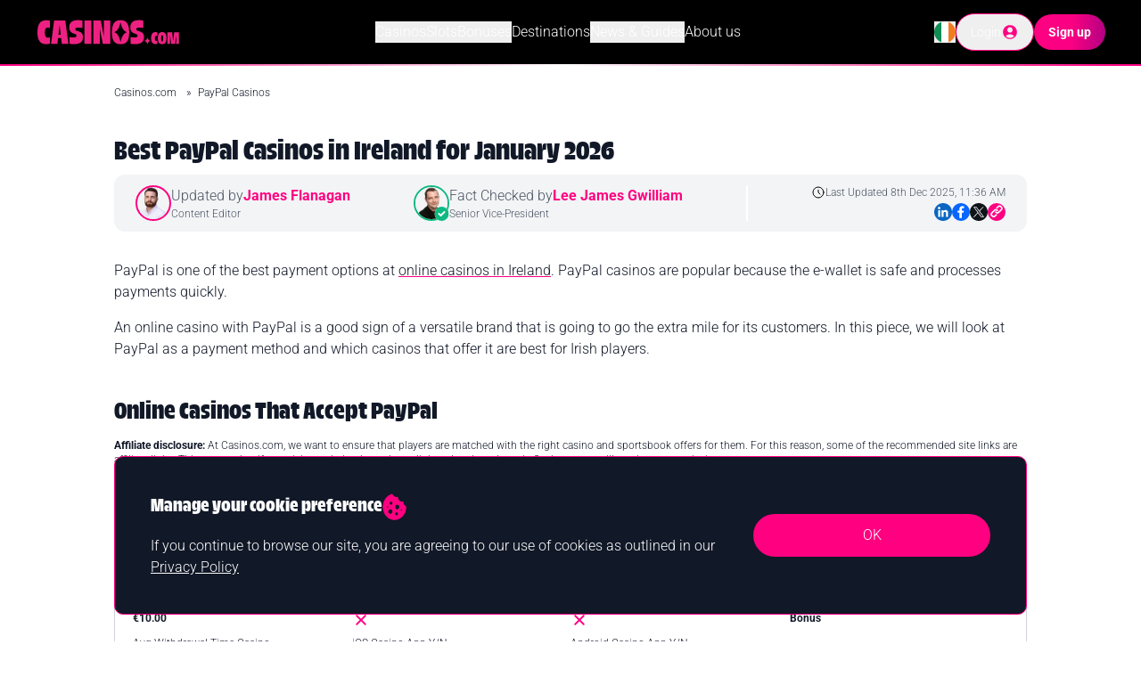

--- FILE ---
content_type: text/html
request_url: https://www.casinos.com/ie/paypal
body_size: 37882
content:
<!DOCTYPE html><html data-country="IE" data-region="IE" data-originalcountry="US" data-originalregion="OH" lang="en-IE" data-site-geo="IE" data-static-page="false" data-social-page="false"><head><meta
name="google-site-verification" content="1W8B396atUUVkpd2Tpm-JBcbyRCtfSoUwaHDrZUvZtM" /><meta
http-equiv="Content-Type" content="text/html; charset=utf-8"><meta
http-equiv="X-UA-Compatible" content="IE=edge"><meta
name="viewport" content="width=device-width, initial-scale=1.0" /><meta
name="msvalidate.01" content="13BA10E4526F3A894B376B892D3F36CA" /><meta
name="referrer" content="always"><meta
name="robots" content="max-image-preview:large"><meta
property="vf:lang" content="EN"><meta
name="vf:container_id" content="cc-ie-payment-providers-review_914907" /><meta
property="og:title" content="Best PayPal Casinos 2026 | Top PayPal Casinos in Ireland"><meta
property="og:description" content="See our list of the top online casinos that accept PayPal right now. Find out how to sign up, deposit, and play at some of the best PayPal casino sites today!"><meta
property="og:site_name" content="Casinos.com"><meta
property="og:locale" content=" en-IE"><meta
property="og:type" content="article"><meta
property="og:url" content="https://www.casinos.com/ie/paypal"><meta
property="og:image" content="https://objects.kaxmedia.com/auto/o/194132/a42000f2c1.jpeg"><meta
name="twitter:title" content="Best PayPal Casinos 2026 | Top PayPal Casinos in Ireland"><meta
name="twitter:description" content="See our list of the top online casinos that accept PayPal right now. Find out how to sign up, deposit, and play at some of the best PayPal casino sites today!"><meta
name="twitter:image" content="https://objects.kaxmedia.com/auto/o/194132/a42000f2c1.jpeg"><meta
name="twitter:card" content="summary_large_image"> <script type="text/javascript" async src="https://objects2.kaxmedia.com/gdct/ktag.min.js?v=69736b9b9449a"></script> <title>Best PayPal Casinos 2026 | Top PayPal Casinos in Ireland</title><meta
name="description" content="See our list of the top online casinos that accept PayPal right now. Find out how to sign up, deposit, and play at some of the best PayPal casino sites today!"><link
rel="shortcut icon" href="https://objects.kaxmedia.com/auto/o/166068/25a4c30204.ico" type="image/x-icon"><link
rel="icon" type="image/png" sizes="16x16" href="https://objects.kaxmedia.com/auto/o/166070/ad5d5a9de9.png"><link
rel="apple-touch-icon" sizes="180x180" href="https://objects.kaxmedia.com/auto/o/166071/3ab5003597.png"><style type="text/css">@font-face{font-family:Roboto;font-style:normal;font-weight:300;src:url(/cf-fonts/s/roboto/5.0.11/vietnamese/300/normal.woff2);unicode-range:U+0102-0103,U+0110-0111,U+0128-0129,U+0168-0169,U+01A0-01A1,U+01AF-01B0,U+0300-0301,U+0303-0304,U+0308-0309,U+0323,U+0329,U+1EA0-1EF9,U+20AB;font-display:swap}@font-face{font-family:Roboto;font-style:normal;font-weight:300;src:url(/cf-fonts/s/roboto/5.0.11/cyrillic-ext/300/normal.woff2);unicode-range:U+0460-052F,U+1C80-1C88,U+20B4,U+2DE0-2DFF,U+A640-A69F,U+FE2E-FE2F;font-display:swap}@font-face{font-family:Roboto;font-style:normal;font-weight:300;src:url(/cf-fonts/s/roboto/5.0.11/latin/300/normal.woff2);unicode-range:U+0000-00FF,U+0131,U+0152-0153,U+02BB-02BC,U+02C6,U+02DA,U+02DC,U+0304,U+0308,U+0329,U+2000-206F,U+2074,U+20AC,U+2122,U+2191,U+2193,U+2212,U+2215,U+FEFF,U+FFFD;font-display:swap}@font-face{font-family:Roboto;font-style:normal;font-weight:300;src:url(/cf-fonts/s/roboto/5.0.11/cyrillic/300/normal.woff2);unicode-range:U+0301,U+0400-045F,U+0490-0491,U+04B0-04B1,U+2116;font-display:swap}@font-face{font-family:Roboto;font-style:normal;font-weight:300;src:url(/cf-fonts/s/roboto/5.0.11/greek/300/normal.woff2);unicode-range:U+0370-03FF;font-display:swap}@font-face{font-family:Roboto;font-style:normal;font-weight:300;src:url(/cf-fonts/s/roboto/5.0.11/greek-ext/300/normal.woff2);unicode-range:U+1F00-1FFF;font-display:swap}@font-face{font-family:Roboto;font-style:normal;font-weight:300;src:url(/cf-fonts/s/roboto/5.0.11/latin-ext/300/normal.woff2);unicode-range:U+0100-02AF,U+0304,U+0308,U+0329,U+1E00-1E9F,U+1EF2-1EFF,U+2020,U+20A0-20AB,U+20AD-20CF,U+2113,U+2C60-2C7F,U+A720-A7FF;font-display:swap}@font-face{font-family:Roboto;font-style:normal;font-weight:700;src:url(/cf-fonts/s/roboto/5.0.11/greek-ext/700/normal.woff2);unicode-range:U+1F00-1FFF;font-display:swap}@font-face{font-family:Roboto;font-style:normal;font-weight:700;src:url(/cf-fonts/s/roboto/5.0.11/cyrillic-ext/700/normal.woff2);unicode-range:U+0460-052F,U+1C80-1C88,U+20B4,U+2DE0-2DFF,U+A640-A69F,U+FE2E-FE2F;font-display:swap}@font-face{font-family:Roboto;font-style:normal;font-weight:700;src:url(/cf-fonts/s/roboto/5.0.11/cyrillic/700/normal.woff2);unicode-range:U+0301,U+0400-045F,U+0490-0491,U+04B0-04B1,U+2116;font-display:swap}@font-face{font-family:Roboto;font-style:normal;font-weight:700;src:url(/cf-fonts/s/roboto/5.0.11/greek/700/normal.woff2);unicode-range:U+0370-03FF;font-display:swap}@font-face{font-family:Roboto;font-style:normal;font-weight:700;src:url(/cf-fonts/s/roboto/5.0.11/vietnamese/700/normal.woff2);unicode-range:U+0102-0103,U+0110-0111,U+0128-0129,U+0168-0169,U+01A0-01A1,U+01AF-01B0,U+0300-0301,U+0303-0304,U+0308-0309,U+0323,U+0329,U+1EA0-1EF9,U+20AB;font-display:swap}@font-face{font-family:Roboto;font-style:normal;font-weight:700;src:url(/cf-fonts/s/roboto/5.0.11/latin/700/normal.woff2);unicode-range:U+0000-00FF,U+0131,U+0152-0153,U+02BB-02BC,U+02C6,U+02DA,U+02DC,U+0304,U+0308,U+0329,U+2000-206F,U+2074,U+20AC,U+2122,U+2191,U+2193,U+2212,U+2215,U+FEFF,U+FFFD;font-display:swap}@font-face{font-family:Roboto;font-style:normal;font-weight:700;src:url(/cf-fonts/s/roboto/5.0.11/latin-ext/700/normal.woff2);unicode-range:U+0100-02AF,U+0304,U+0308,U+0329,U+1E00-1E9F,U+1EF2-1EFF,U+2020,U+20A0-20AB,U+20AD-20CF,U+2113,U+2C60-2C7F,U+A720-A7FF;font-display:swap}</style><link
rel="preload" as="font" type="font/woff2" href="https://objects2.kaxmedia.com/genesis-cms/assets-64aaf010b87e84b77daf5ab2d6b11aa3/fonts/TroisMilleBold-15.woff2" crossorigin><link
rel="preconnect" href="https://gut.casinos.com/"><link
rel="preconnect" href="https://cdn.viafoura.net"> <script type="text/javascript">(function(){var loadVF=function(){if(window.__vfLoaded)return;window.__vfLoaded=true;var s=document.createElement('script');s.src='https://cdn.viafoura.net/entry/index.js';s.defer=true;document.head.appendChild(s);};var viafouraTargetsSelector='#comments, vf-conversations, vf-livereviews';var targets=document.querySelectorAll(viafouraTargetsSelector);if('IntersectionObserver'in window&&targets.length){var VIAFOURA_OBSERVER_ROOT_MARGIN='600px';var io=new IntersectionObserver(function(entries){entries.forEach(function(entry){if(entry.isIntersecting){loadVF();io.disconnect();}});},{rootMargin:VIAFOURA_OBSERVER_ROOT_MARGIN});targets.forEach(function(t){io.observe(t);});if('requestIdleCallback'in window)requestIdleCallback(loadVF,{timeout:5000});else setTimeout(loadVF,5000);}else{if('requestIdleCallback'in window)requestIdleCallback(loadVF,{timeout:3000});else window.addEventListener('load',function(){setTimeout(loadVF,3000);});}})();</script> <style>@font-face{font-family:"Trois Mille Bold";src:url("https://objects2.kaxmedia.com/genesis-cms/assets-64aaf010b87e84b77daf5ab2d6b11aa3/fonts/TroisMilleBold-15.woff2");font-display:swap}</style><link
rel="canonical" href="https://www.casinos.com/ie/paypal"><link
rel="alternate" href="https://www.casinos.com/ca/paypal" hreflang="en-ca" /><link
rel="alternate" href="https://www.casinos.com/ie/paypal" hreflang="en-ie" /><link
rel="alternate" href="https://www.casinos.com/it/paypal" hreflang="it-it" /><link
rel="alternate" href="https://www.casinos.com/nz/paypal" hreflang="en-nz" /><link
rel="alternate" href="https://www.casinos.com/uk/paypal" hreflang="en-gb" /><link
rel="alternate" href="https://www.casinos.com/us/paypal" hreflang="en-us" /> <script>window.dataLayer=window.dataLayer||[];window.dataLayer.push({'event':'ktag','site_id':"191",'language_id':"122",'site_country_version_id':"164",'page_type_id':""});</script> <script>window.dataLayer.push({'event':'content_grouping','author':'Colm Phelan','funnel':'BOFU','page_type':'Money Page','product_type':'Casino','sub_product_type':'',});</script> <script id="template-layer">(()=>{try{let setLayer=false,dataLayerList=[];let a=JSON.parse('[{"author_id":1332,"author_name":"Colm Phelan","contributor_type_id":1,"contributor_type_name":"Author"}]');let o={'contributors':[]}
if(!Array.isArray(a)||Object.keys(a[0]).length==0){window.dataLayer.forEach((layer,index)=>{if(layer.hasOwnProperty('event')&&layer.event=='ktag'){dataLayerList.push(Object.assign(o,layer));setLayer=true;}else{dataLayerList.push(layer);}});if(setLayer){window.dataLayer=dataLayerList;}
console.log('Ktag DataLayer push failed, missing contributors!');return false;}
o["contributors"]=a;window.dataLayer.forEach((layer,index)=>{if(layer.hasOwnProperty('event')&&layer.event=='ktag'){dataLayerList.push(Object.assign(o,layer));setLayer=true;}else{dataLayerList.push(layer);}});if(setLayer){window.dataLayer=dataLayerList;}}catch(error){console.error('Error ktag datalayer: ',error);}})();</script>  <script type="text/javascript">(function(w,d,s,l,i){w[l]=w[l]||[];w[l].push({'gtm.start':new Date().getTime(),event:'gtm.js'});var f=d.getElementsByTagName(s)[0],j=d.createElement(s),dl=l!='dataLayer'?'&l='+l:'';j.async=true;j.src='https://gut.casinos.com/lib/gutloader.js?id='+i+dl;f.parentNode.insertBefore(j,f)})(window,document,'script','dataLayer','NMXZ3P5');</script>  <script type="application/ld+json">{"@context":"http:\/\/schema.org","@type":"BreadcrumbList","itemListElement":[{"@type":"ListItem","position":1,"item":{"@id":"\/ie","name":"Casinos.com","image":null}},{"@type":"ListItem","position":2,"item":{"@id":"ie\/paypal","name":"PayPal Casinos","image":null}}]}</script> <script type="application/ld+json">{"@context":"http:\/\/schema.org\/","@type":"FAQPage","mainEntity":[{"@type":"Question","name":"What is the minimum deposit at PayPal casinos?","acceptedAnswer":{"@type":"Answer","text":"PayPal casinos may vary when it comes to the minimum deposit that they will allow. Some low-deposit casinos accept \u20ac1 deposit via PayPal, and others require much higher minimum deposits. Just make sure you check out the terms before making your decision."}},{"@type":"Question","name":"How fast are PayPal deposits?","acceptedAnswer":{"@type":"Answer","text":"This is why I love an online casino with PayPal as a payment method. Most payment methods these days deposit almost instantly, but processing can be a little slow. PayPal is the fastest deposit method, pound for pound. When I say it\u2019s instant, I mean instant."}},{"@type":"Question","name":"Are there fees for using PayPal at online casinos in Ireland?","acceptedAnswer":{"@type":"Answer","text":"&lt;p&gt;Most PayPal casinos in Ireland don\u2019t charge fees for deposits or withdrawals, but PayPal may apply small conversion costs if you\u2019re used to another currency. When playing at an online casino that uses PayPal, always review the payment terms carefully.&lt;\/p&gt;"}},{"@type":"Question","name":"Can I claim bonuses at PayPal Casinos Ireland","acceptedAnswer":{"@type":"Answer","text":"This is a good example of why you should always check the terms and conditions of every bonus, no matter what the casino is. eWallets like Skrill and Neteller can sometimes be excluded from bonuses, which just shows why PayPal casinos are so valuable. It is the one eWallet that is almost always accepted."}},{"@type":"Question","name":"Is PayPal safe to use for online casino payments in Ireland?","acceptedAnswer":{"@type":"Answer","text":"&lt;p&gt;Yes. Choosing a PayPal casino is one of the safest ways to play online. PayPal adds a security layer between your bank and the casino, protecting personal details. Players at PayPal casinos in Ireland benefit from encryption, fraud prevention, and buyer protection, making online casinos that use PayPal very secure.&lt;\/p&gt;"}},{"@type":"Question","name":"What are the withdrawal times when cashing out with PayPal?","acceptedAnswer":{"@type":"Answer","text":"&lt;p&gt;At most PayPal casinos, withdrawals are much quicker than bank transfers. The best online casinos that accept PayPal process payouts in under 24 hours, with funds reaching your PayPal account almost instantly. Still, some take 1\u20133 days depending on verification and processing speed.&lt;\/p&gt;"}},{"@type":"Question","name":"Are there limits for PayPal deposits and withdrawals at Irish casinos?","acceptedAnswer":{"@type":"Answer","text":"&lt;p&gt;Yes. At a typical PayPal casino in Ireland, the minimum deposit is around \u20ac10 - \u20ac20, withdrawals are about the same. High rollers at casinos that accept PayPal may withdraw \u20ac5,000 - \u20ac10,000 per transaction, it all depends on your VIP-level and the casinos T&amp;amp;Cs.&lt;\/p&gt;"}},{"@type":"Question","name":"Which Irish online casinos accept PayPal as a payment method?","acceptedAnswer":{"@type":"Answer","text":"&lt;p&gt;Many PayPal casinos in Ireland are available, though not every site supports it. The best online casinos that accept PayPal are listed at the top of this page. Always check the cashier before signing up, since not all online casinos that accept PayPal operate in Ireland.&lt;\/p&gt;"}}]}</script> <link
rel="preload" as="style" href="https://objects2.kaxmedia.com/genesis-cms/assets-64aaf010b87e84b77daf5ab2d6b11aa3/build/assets/app-Kai-ldfW.css" /><link
rel="stylesheet" href="https://objects2.kaxmedia.com/genesis-cms/assets-64aaf010b87e84b77daf5ab2d6b11aa3/build/assets/app-Kai-ldfW.css" />
 <script type='text/javascript' id='vwoCode'>window._vwo_code||(function(){var account_id=637854,version=2.1,settings_tolerance=2000,hide_element='body',hide_element_style='opacity:0 !important;filter:alpha(opacity=0) !important;background:none !important;transition:none !important;',f=false,w=window,d=document,v=d.querySelector('#vwoCode'),cK='_vwo_'+account_id+'_settings',cc={};try{var c=JSON.parse(localStorage.getItem('_vwo_'+account_id+'_config'));cc=c&&typeof c==='object'?c:{}}catch(e){}var stT=cc.stT==='session'?w.sessionStorage:w.localStorage;code={nonce:v&&v.nonce,use_existing_jquery:function(){return typeof use_existing_jquery!=='undefined'?use_existing_jquery:undefined},library_tolerance:function(){return typeof library_tolerance!=='undefined'?library_tolerance:undefined},settings_tolerance:function(){return cc.sT||settings_tolerance},hide_element_style:function(){return'{'+(cc.hES||hide_element_style)+'}'},hide_element:function(){if(performance.getEntriesByName('first-contentful-paint')[0]){return''}return typeof cc.hE==='string'?cc.hE:hide_element},getVersion:function(){return version},finish:function(e){if(!f){f=true;var t=d.getElementById('_vis_opt_path_hides');if(t)t.parentNode.removeChild(t);if(e)(new Image).src='https://dev.visualwebsiteoptimizer.com/ee.gif?a='+account_id+e}},finished:function(){return f},addScript:function(e){var t=d.createElement('script');t.type='text/javascript';if(e.src){t.src=e.src}else{t.text=e.text}v&&t.setAttribute('nonce',v.nonce);d.getElementsByTagName('head')[0].appendChild(t)},load:function(e,t){var n=this.getSettings(),i=d.createElement('script'),r=this;t=t||{};if(n){i.textContent=n;d.getElementsByTagName('head')[0].appendChild(i);if(!w.VWO||VWO.caE){stT.removeItem(cK);r.load(e)}}else{var o=new XMLHttpRequest;o.open('GET',e,true);o.withCredentials=!t.dSC;o.responseType=t.responseType||'text';o.onload=function(){if(t.onloadCb){return t.onloadCb(o,e)}if(o.status===200||o.status===304){_vwo_code.addScript({text:o.responseText})}else{_vwo_code.finish('&e=loading_failure:'+e)}};o.onerror=function(){if(t.onerrorCb){return t.onerrorCb(e)}_vwo_code.finish('&e=loading_failure:'+e)};o.send()}},getSettings:function(){try{var e=stT.getItem(cK);if(!e){return}e=JSON.parse(e);if(Date.now()>e.e){stT.removeItem(cK);return}return e.s}catch(e){return}},init:function(){if(d.URL.indexOf('__vwo_disable__')>-1)return;var e=this.settings_tolerance();w._vwo_settings_timer=setTimeout(function(){_vwo_code.finish();stT.removeItem(cK)},e);var t;if(this.hide_element()!=='body'){t=d.createElement('style');var n=this.hide_element(),i=n?n+this.hide_element_style():'',r=d.getElementsByTagName('head')[0];t.setAttribute('id','_vis_opt_path_hides');v&&t.setAttribute('nonce',v.nonce);t.setAttribute('type','text/css');if(t.styleSheet)t.styleSheet.cssText=i;else t.appendChild(d.createTextNode(i));r.appendChild(t)}else{t=d.getElementsByTagName('head')[0];var i=d.createElement('div');i.style.cssText='z-index: 2147483647 !important;position: fixed !important;left: 0 !important;top: 0 !important;width: 100% !important;height: 100% !important;background: white !important;display: block !important;';i.setAttribute('id','_vis_opt_path_hides');i.classList.add('_vis_hide_layer');t.parentNode.insertBefore(i,t.nextSibling)}var o=window._vis_opt_url||d.URL,s='https://dev.visualwebsiteoptimizer.com/j.php?a='+account_id+'&u='+encodeURIComponent(o)+'&vn='+version;if(w.location.search.indexOf('_vwo_xhr')!==-1){this.addScript({src:s})}else{this.load(s+'&x=true')}}};w._vwo_code=code;code.init();})();</script>  <script>window.pageLocale={"country":"IE","region":null}</script> </head><body
class=""><div
id="app"><div
class="container_redirect_message"></div><nav
id="global-navbar" class="bg-black h-[56px] 2sm:h-16 lg:h-[72px] relative z-50 text-white xlg:transition-height xlg:duration-300"><div
class="flex flex-row items-center justify-between relative h-full px-4 xlg:px-10">
<a
id="navbar-logo" class="2sm:w-[164px] h-5 2sm:h-[27.4px] max-h-full transition-height duration-300" href="/ie" title="Casinos.com Home">
<svg
xmlns="http://www.w3.org/2000/svg" xml:space="preserve" class="h-full transition-all duration-300" id="Layer_1" x="0" y="0" style="enable-background:new 0 0 598.2 100.4" version="1.1" viewBox="0 0 598.2 100.4"><path
fill="#ed2181" d="M201.3 3.4h27.8v94.4h-27.8zM44.7 2.5c5.6 0 9.6.5 13.8 2V34c-2.2-1.5-4.9-2.1-7.8-2.1-7.2 0-12.8 3.8-12.8 20.1 0 16.2 5.1 21 12.7 21 3.5 0 6.2-.7 7.9-2v25.5c-3.4 1.3-7.9 2.5-15.3 2.5C22.3 99 7.3 87.9 7.3 51.7c0-37.5 14.3-49.2 37.4-49.2M63.4 97.8 76 3.4h45.9l13 94.4h-27.1l-2.9-23.6H92.4l-2.9 23.6H63.4zm39.9-36.9-4.7-38.6L94 60.9h9.3zM173.6 2.1c7.9 0 14.2.8 18.7 2.1v29.9c-4.9-1.5-9.9-2.1-15.3-2.1-10.3 0-13.8 2.3-13.8 6.7 0 3.1 1.5 4.9 7.8 6.9l5.9 1.8c11.6 3.6 18 9.5 18 23.4 0 19-12.1 28.1-37.8 28.1-6.9 0-12-.7-17.2-1.5V70.2c4.7 1.1 9.8 1.6 14 1.6 11 0 14.5-2.1 14.5-7.2 0-3.1-1.9-5.2-5.7-6.4l-4.9-1.5c-11.1-3.3-19.4-9.2-19.4-26.2 0-19 13-28.4 35.2-28.4M237.7 97.8V3.4h30.5l12.3 62.7V3.4H307v94.4h-30.4l-12.4-60v60zM424.8 2.1c7.9 0 14.2.8 18.7 2.1v29.9c-4.9-1.5-9.9-2.1-15.3-2.1-10.3 0-13.8 2.3-13.8 6.7 0 3.1 1.5 4.9 7.8 6.9l5.9 1.8c11.6 3.6 18 9.5 18 23.4 0 19-12.1 28.1-37.8 28.1-6.9 0-12-.7-17.2-1.5V70.2c4.7 1.1 9.8 1.6 14 1.6 11 0 14.5-2.1 14.5-7.2 0-3.1-1.9-5.2-5.7-6.4l-4.9-1.5c-11.1-3.3-19.4-9.2-19.4-26.2 0-19 13-28.4 35.2-28.4M349.5 2.3c-21.6 0-35.6 11.1-35.6 48.4 0 35.5 11.6 48.3 35.6 48.3 24.1 0 35.6-12.8 35.6-48.3-.1-37.3-14-48.4-35.6-48.4m.1 87.7h-.3c-4.8-21.3-12.2-34.4-25.6-39.3v-.3c13.4-4.8 20.7-17.8 25.6-39.1h.3c4.8 21.3 12.2 34.3 25.6 39.1v.3c-13.4 4.8-20.8 18-25.6 39.3M460.1 72.3c2.5 7.4 6 11.8 12.6 13.2v.2c-6.5 1.4-10.1 5.8-12.5 13.3h-.1c-2.4-7.4-5.9-11.8-12.5-13.3v-.2c6.5-1.4 10.1-5.8 12.5-13.2M494.1 50.4c2.8 0 4.8.2 6.9 1v14.8c-1.1-.7-2.4-1.1-3.9-1.1-3.6 0-6.4 1.9-6.4 10.1 0 8.1 2.5 10.5 6.3 10.5 1.8 0 3.1-.3 4-1v12.7c-1.7.7-4 1.2-7.7 1.2-10.4 0-17.9-5.6-17.9-23.6 0-18.7 7.1-24.6 18.7-24.6M520.8 50.4c10.8 0 17.8 5.6 17.8 24.2 0 17.7-5.7 24.1-17.8 24.1-12 0-17.8-6.4-17.8-24.1 0-18.7 7-24.2 17.8-24.2m0 38.1c2.4 0 4-1.9 4-13.8 0-10.5-1.9-12.1-4-12.1-2.2 0-4 1.6-4 12.1-.1 11.9 1.8 13.8 4 13.8M542 50.9h20l4.1 36.2 4.3-36.2h19.8v47.2h-11.8l.4-35.2-4.9 35.2h-15.7l-4.9-35.9.4 35.9H542z" /></svg>
</a><div
id="navbar-main-menu" class="bg-black text-left p-4 xlg:p-0 xlg:text-center hidden xlg:flex flex-col xlg:flex-row items-center gap-x-5 gap-y-2 text-sm lg:text-base top-[calc(100%+2px)] xlg:top-auto absolute left-0 right-0 w-full xlg:left-auto xlg:right-auto xlg:w-auto xlg:relative overflow-y-auto xlg:overflow-y-visible"><div
class="relative dropdown-menu w-full xlg:w-auto h-full">
<button
class="flex flex-row items-center w-full xlg:w-auto">
Casinos
<svg
class="carat xlg:hidden transition-transform ease-linear ml-auto" width="12" height="7" viewBox="0 0 12 7" fill="none" xmlns="http://www.w3.org/2000/svg">
<path
d="M11 1L6 6L1 0.999999" stroke="white" stroke-width="2" stroke-linecap="round" stroke-linejoin="round"/>
</svg>
</button><div
class="xlg:min-w-[177px] xlg:absolute xlg:-left-1 xlg:top-full xlg:z-40 bg-black flex-col justify-start items-start gap-4 p-4 rounded-lg xlg:pt-8 hidden">
<a
class="text-sm hover:text-gray-400 whitespace-nowrap" href="/ie/best-sites" title="Online Casinos">Online Casinos</a>
<a
class="text-sm hover:text-gray-400 whitespace-nowrap" href="/ie/new" title="New Casinos">New Casinos</a>
<a
class="text-sm hover:text-gray-400 whitespace-nowrap" href="/ie/blackjack" title="Blackjack Casinos">Blackjack Casinos</a>
<a
class="text-sm hover:text-gray-400 whitespace-nowrap" href="/ie/roulette" title="Roulette Casinos">Roulette Casinos</a>
<a
class="text-sm hover:text-gray-400 whitespace-nowrap" href="/ie/poker" title="Poker Casinos">Poker Casinos</a>
<a
class="text-sm hover:text-gray-400 whitespace-nowrap" href="/ie/baccarat" title="Baccarat Casinos">Baccarat Casinos</a>
<a
class="text-sm hover:text-gray-400 whitespace-nowrap" href="/ie/apps" title="Casino Apps">Casino Apps</a>
<a
class="text-sm hover:text-gray-400 whitespace-nowrap" href="/ie/payments" title="Casino Payments">Casino Payments</a>
<a
class="text-sm hover:text-gray-400 whitespace-nowrap" href="/ie/live-dealer" title="Live Casinos">Live Casinos</a>
<a
class="text-sm hover:text-gray-400 whitespace-nowrap" href="/ie/vip-casinos" title="VIP Casinos">VIP Casinos</a>
<a
class="text-sm hover:text-gray-400 whitespace-nowrap" href="/ie/best-payout-online-casino" title="Best Payout Casinos">Best Payout Casinos</a></div></div><div
class="relative dropdown-menu w-full xlg:w-auto h-full">
<button
class="flex flex-row items-center w-full xlg:w-auto">
Slots
<svg
class="carat xlg:hidden transition-transform ease-linear ml-auto" width="12" height="7" viewBox="0 0 12 7" fill="none" xmlns="http://www.w3.org/2000/svg">
<path
d="M11 1L6 6L1 0.999999" stroke="white" stroke-width="2" stroke-linecap="round" stroke-linejoin="round"/>
</svg>
</button><div
class="xlg:min-w-[177px] xlg:absolute xlg:-left-1 xlg:top-full xlg:z-40 bg-black flex-col justify-start items-start gap-4 p-4 rounded-lg xlg:pt-8 hidden">
<a
class="text-sm hover:text-gray-400 whitespace-nowrap" href="/ie/slots" title="Online Slots">Online Slots</a>
<a
class="text-sm hover:text-gray-400 whitespace-nowrap" href="/slots/free" title="Free Slots">Free Slots</a>
<a
class="text-sm hover:text-gray-400 whitespace-nowrap" href="/ie/slots/mobile" title="Mobile Slots">Mobile Slots</a>
<a
class="text-sm hover:text-gray-400 whitespace-nowrap" href="/ie/slots/jackpot" title="Jackpot Slots">Jackpot Slots</a></div></div><div
class="relative dropdown-menu w-full xlg:w-auto h-full">
<button
class="flex flex-row items-center w-full xlg:w-auto">
Bonuses
<svg
class="carat xlg:hidden transition-transform ease-linear ml-auto" width="12" height="7" viewBox="0 0 12 7" fill="none" xmlns="http://www.w3.org/2000/svg">
<path
d="M11 1L6 6L1 0.999999" stroke="white" stroke-width="2" stroke-linecap="round" stroke-linejoin="round"/>
</svg>
</button><div
class="xlg:min-w-[177px] xlg:absolute xlg:-left-1 xlg:top-full xlg:z-40 bg-black flex-col justify-start items-start gap-4 p-4 rounded-lg xlg:pt-8 hidden">
<a
class="text-sm hover:text-gray-400 whitespace-nowrap" href="/ie/bonus" title="Casino Bonuses">Casino Bonuses</a>
<a
class="text-sm hover:text-gray-400 whitespace-nowrap" href="/ie/slots/bonus" title="Slot Bonuses">Slot Bonuses</a>
<a
class="text-sm hover:text-gray-400 whitespace-nowrap" href="/ie/bonus/no-deposit" title="No Deposit Bonuses">No Deposit Bonuses</a>
<a
class="text-sm hover:text-gray-400 whitespace-nowrap" href="/ie/bonus/free-spins" title="Free Spins">Free Spins</a>
<a
class="text-sm hover:text-gray-400 whitespace-nowrap" href="/ie/bonus/no-wagering" title="No Wagering Bonuses">No Wagering Bonuses</a>
<a
class="text-sm hover:text-gray-400 whitespace-nowrap" href="/ie/bonus/free-spins-no-deposit" title="No Deposit Free Spins">No Deposit Free Spins</a>
<a
class="text-sm hover:text-gray-400 whitespace-nowrap" href="/ie/bonus/cashback" title="Cashback Bonus">Cashback Bonus</a></div></div>
<a
class="w-full xlg:w-auto" href="/destinations/ireland" title="Destinations">Destinations</a><div
class="relative dropdown-menu w-full xlg:w-auto h-full">
<button
class="flex flex-row items-center w-full xlg:w-auto">
News &amp; Guides
<svg
class="carat xlg:hidden transition-transform ease-linear ml-auto" width="12" height="7" viewBox="0 0 12 7" fill="none" xmlns="http://www.w3.org/2000/svg">
<path
d="M11 1L6 6L1 0.999999" stroke="white" stroke-width="2" stroke-linecap="round" stroke-linejoin="round"/>
</svg>
</button><div
class="xlg:min-w-[177px] xlg:absolute xlg:-left-1 xlg:top-full xlg:z-40 bg-black flex-col justify-start items-start gap-4 p-4 rounded-lg xlg:pt-8 hidden">
<a
class="text-sm hover:text-gray-400 whitespace-nowrap" href="/ie/news" title="News">News</a>
<a
class="text-sm hover:text-gray-400 whitespace-nowrap" href="/guides" title="Guides">Guides</a></div></div>
<a
class="w-full xlg:w-auto" href="/about-us" title="About us">About us</a></div><div
id="navbar-buttons" class="relative flex flex-row items-center gap-x-2 md:gap-x-4">
<button
id="navbar-toggle" class="xlg:hidden w-10 h-10 flex items-center justify-center" type="button" title="Responsive Mobile Menu Button">
<svg
class="w-7" xmlns="http://www.w3.org/2000/svg" viewBox="0 0 10 10" stroke="#eee" stroke-width=".6" fill="rgba(0,0,0,0)" stroke-linecap="round" style="cursor: pointer">
<path
id="navbar-toggle-path" d="M2,3L5,3L8,3M2,5L8,5M2,7L5,7L8,7"></path>
<rect
id="navbar-toggle-rect1" width="10" height="10" stroke="none"></rect>
</svg>
</button><div
class="relative group">
<button
id="navbar-country-selector-button" type="button" aria-haspopup="true">
<img
data-ccimg="true"
class="inline-block"
src="https://objects.kaxmedia.com/auto/o/31172/289a7c5659.svg"      alt="Countries Dropdown Menu"          width="24"      height="24"           />
</button><div
id="navbar-countries-selector" class="flex-col justify-start items-start gap-4 bg-black absolute w-[177px] right-0 z-30 p-4 hidden group-hover:flex" role="menu">
<a
class="text-sm flex flex-row items-center gap-x-2 hover:text-gray-400"
href="/ca"
data-code="ca"
data-lang="en"
data-hreflang="en-ca"
data-code="ca">
<img
data-ccimg="true"
class="!w-4 !h-4"
src="https://objects.kaxmedia.com/auto/o/31173/1dfb1fd413.svg"      alt="Canada country flag icon"                       />
Canada
</a>
<a
class="text-sm flex flex-row items-center gap-x-2 hover:text-gray-400"
href="/"
data-code="gx"
data-lang="us-en"
data-hreflang="en-us"
data-code="gx">
<img
data-ccimg="true"
class="!w-4 !h-4"
src="https://objects.kaxmedia.com/auto/o/208139/c93bccb375.svg"      alt="Global country flag icon"                       />
Global
</a>
<a
class="text-sm flex flex-row items-center gap-x-2 hover:text-gray-400"
href="/it"
data-code="it"
data-lang="it"
data-hreflang="it-it"
data-code="it">
<img
data-ccimg="true"
class="!w-4 !h-4"
src="https://objects.kaxmedia.com/auto/o/31184/7a0dc044a9.svg"      alt="Italia country flag icon"                       />
Italia
</a>
<a
class="text-sm flex flex-row items-center gap-x-2 hover:text-gray-400"
href="/nz"
data-code="nz"
data-lang="en"
data-hreflang="en-nz"
data-code="nz">
<img
data-ccimg="true"
class="!w-4 !h-4"
src="https://objects.kaxmedia.com/auto/o/31177/3dabbb82ad.svg"      alt="New Zealand country flag icon"                       />
New Zealand
</a>
<a
class="text-sm flex flex-row items-center gap-x-2 hover:text-gray-400"
href="/uk"
data-code="gb"
data-lang="en"
data-hreflang="en-gb"
data-code="gb">
<img
data-ccimg="true"
class="!w-4 !h-4"
src="https://objects.kaxmedia.com/auto/o/31168/01797ff082.svg"      alt="United Kingdom country flag icon"                       />
United Kingdom
</a>
<a
class="text-sm flex flex-row items-center gap-x-2 hover:text-gray-400"
href="/us"
data-code="us"
data-lang="us-en"
data-hreflang="en-us"
data-code="us">
<img
data-ccimg="true"
class="!w-4 !h-4"
src="https://objects.kaxmedia.com/auto/o/31206/1d224877ce.svg"      alt="United States country flag icon"                       />
United States
</a></div></div><div
id="navbar-auth-container" class="flex items-center gap-x-2 min-w-[30px] md:min-w-[150px]"></div></div></div><span
class="block bg-gradient-to-r from-accent-color via-white to-accent-color h-px w-full"></span><div
class="h-[1px] accent-rainbow-gradient w-full"></div></nav>
<auth
load-spinner="false"></auth>
<navbar-auth-buttons></navbar-auth-buttons>
<viafoura-auth-triggers></viafoura-auth-triggers><div
class="bg-white body_content flex-grow  "><div
id="payments-review-template" class="relative"><div
class="base-container mx-auto pb-12 pt-6"><div
id="breadcrumbs" class="mb-8 text-xs "><ul
class="flex !list-none px-0 !pl-0"><li>
<a
href="/ie" title="Casinos.com">            Casinos.com
</a>                        <span
class="px-2">»</span></li><li>
PayPal Casinos</li></ul></div><h1>Best PayPal Casinos in Ireland for January 2026</h1><div
id="verified-by" class="bg-gray-100 rounded-xl mb-8 flex flex-row flex-wrap justify-between gap-x-2 gap-y-3 py-3 px-4 md:px-6"><div
class="flex gap-x-2 relative flex-grow mdlg:flex-shrink-0"><div
class="relative w-10 h-10 flex-shrink-0">
<img
data-ccimg="true"
class="lazyload rounded-full w-full border-2 border-accent-color"
data-src="https://casinos.com/cdn-cgi/image/f=webp,q=86,fit=contain,g=auto,w=100,h=100/https://objects.kaxmedia.com/genesis/james-flanagan.webp?v=426e2a80dfcfaa7776779ebc5272927698ae9567"      src="https://casinos.com/cdn-cgi/image/f=webp,q=86,g=auto,w=40,h=40/https://objects.kaxmedia.com/auto/o/191689/d5656727b8.png"      alt="James Flanagan"          width="40"      height="40"           /></div><div><p
class="m-0 flex flex-wrap items-center gap-x-1 text-gray-600">
Updated by
<span
class="flex flex-grow flex-shrink-0 gap-x-1 items-center">
<strong
class="text-accent-color">James Flanagan </strong>
</span></p><p
class="text-xs m-0 text-gray-600">Content Editor</p></div></div><div
class="flex gap-x-2 relative flex-grow mdlg:flex-shrink-0"><div
class="relative w-10 h-10 flex-shrink-0">
<img
data-ccimg="true"
class="lazyload rounded-full w-full border-2 border-emerald-500"
data-src="https://casinos.com/cdn-cgi/image/f=webp,q=86,fit=contain,g=auto,w=100,h=100/https://objects.kaxmedia.com/genesis/lee-g-william.jpeg?v=126b82e715d43730900f6c0989beff47420e8bf2"      src="https://casinos.com/cdn-cgi/image/f=webp,q=86,g=auto,w=40,h=40/https://objects.kaxmedia.com/auto/o/191689/d5656727b8.png"      alt="Lee James Gwilliam"          width="40"      height="40"           />
<svg
xmlns="http://www.w3.org/2000/svg" class="absolute bottom-0 right-0" width="17" height="16" fill="none" viewBox="0 0 17 16"><g
clip-path="url(#a)"><path
fill="#fff" d="M8.5 16a8 8 0 1 0 0-16 8 8 0 0 0 0 16Z"/><path
fill="#10B981" fill-rule="evenodd" d="M8.5 16a8 8 0 1 0 0-16 8 8 0 0 0 0 16Zm3.707-9.293a1 1 0 0 0-1.414-1.414L7.5 8.586 6.207 7.293a1 1 0 1 0-1.414 1.414l2 2a1 1 0 0 0 1.414 0l4-4Z" clip-rule="evenodd"/></g><defs><clipPath
id="a"><path
fill="#fff" d="M.5 0h16v16H.5z"/></clipPath></defs></svg></div><div><p
class="m-0 flex flex-wrap items-center gap-x-1 text-gray-600">
Fact Checked by
<span
class="flex flex-grow flex-shrink-0 gap-x-1 items-center">
<strong
class="text-accent-color">Lee James Gwilliam </strong>
</span></p><p
class="text-xs m-0 text-gray-600">Senior Vice-President</p></div></div><div
class="w-full mdlg:w-auto border-t-2 mdlg:border-t-0 mdlg:border-l-2 border-white pt-3 mdlg:py-0 flex-grow flex-shrink-0 gap-x-2"><div
class="flex gap-x-1 mb-1 justify-end">
<svg
xmlns="http://www.w3.org/2000/svg" width="16" height="16" fill="none" viewBox="0 0 16 16"><path
stroke="#000" stroke-linecap="round" stroke-linejoin="round" d="M8 5.333V8l2 2m4-2A6 6 0 1 1 2 8a6 6 0 0 1 12 0Z"/></svg><p
class="m-0 text-xs text-gray-600">Last Updated 8th Dec 2025, 11:36 AM</p></div><div
class="flex gap-x-4 justify-end">
<a
href="https://www.linkedin.com/sharing/share-offsite/?url=https://casinos.com/ie/paypal" aria-label="LinkedIn" target="_blank" rel="nofollow noopener"><svg
xmlns="http://www.w3.org/2000/svg" width="20" height="20" fill="none" viewBox="0 0 20 20"><path
fill="#0A66C2" fill-rule="evenodd" d="M10 20c5.523 0 10-4.477 10-10S15.523 0 10 0 0 4.477 0 10s4.477 10 10 10Z" clip-rule="evenodd"/><path
fill="#fff" fill-rule="evenodd" d="M15.558 15.558h-2.34v-3.986c0-1.093-.416-1.704-1.28-1.704-.942 0-1.434.636-1.434 1.704v3.986H8.25V7.964h2.255v1.023s.679-1.255 2.29-1.255 2.764.984 2.764 3.018v4.808Zm-10-8.589a1.396 1.396 0 0 1-1.391-1.4c0-.775.622-1.402 1.39-1.402.769 0 1.391.627 1.391 1.401S6.326 6.97 5.558 6.97Zm-1.165 8.59h2.352V7.963H4.393v7.594Z" clip-rule="evenodd"/></svg></a>
<a
href="https://www.facebook.com/sharer.php?u=https://casinos.com/ie/paypal&title=Best PayPal Casinos in Ireland for January 2026" aria-label="Facebook" target="_blank" rel="nofollow noopener"><svg
xmlns="http://www.w3.org/2000/svg" width="20" height="20" fill="none" viewBox="0 0 20 20"><circle
cx="10" cy="10" r="10" fill="#0866FF"/><path
fill="#fff" d="m12.917 10.75.375-2.333h-2.209V6.792c0-.667.25-1.167 1.25-1.167h1.084V3.5c-.584-.083-1.25-.167-1.834-.167-1.916 0-3.25 1.167-3.25 3.25v1.834H6.25v2.333h2.083v5.875a7.675 7.675 0 0 0 2.75 0V10.75h1.834Z"/></svg></a>
<a
href="https://x.com/intent/tweet?url=https%3A%2F%2Fcasinos.com%2Fie%2Fpaypal&text=Best+PayPal+Casinos+in+Ireland+for+January+2026" aria-label="Twitter" target="_blank" rel="nofollow noopener"><svg
xmlns="http://www.w3.org/2000/svg" width="20" height="20" fill="none" viewBox="0 0 20 20"><path
fill="#0F1419" d="m5.531 5.113 7.311 9.774h1.656L7.187 5.113H5.53Z"/><path
fill="#0F1419" d="M10 0C4.477 0 0 4.477 0 10s4.477 10 10 10 10-4.477 10-10S15.523 0 10 0Zm2.452 15.668-3.329-4.45-4.12 4.45H3.946l4.705-5.084-4.676-6.252h3.604l3.065 4.1 3.794-4.1h1.059l-4.38 4.732 4.94 6.604h-3.604Z"/></svg></a>
<a
id="copyLink" href="#" aria-label="Copy to Clipboard" data-tooltip="Url copied!">
<svg
xmlns="http://www.w3.org/2000/svg" width="20" height="20" fill="none" viewBox="0 0 20 20"><circle
cx="10" cy="10" r="10" fill="#FF0082"/><path
fill="#fff" d="M12.155 4.75a1.673 1.673 0 0 1 2.357 0c.65.648.65 1.698 0 2.345l-2.5 2.488a1.673 1.673 0 0 1-2.357 0 .836.836 0 0 0-1.179 0 .826.826 0 0 0 0 1.172 3.346 3.346 0 0 0 4.714 0l2.5-2.487a3.304 3.304 0 0 0 0-4.69 3.346 3.346 0 0 0-4.714 0l-1.25 1.244a.826.826 0 0 0 0 1.172.836.836 0 0 0 1.179 0l1.25-1.243Z"/><path
fill="#fff" d="M7.988 8.896a1.673 1.673 0 0 1 2.357 0 .836.836 0 0 0 1.179 0 .826.826 0 0 0 0-1.173 3.346 3.346 0 0 0-4.714 0l-2.5 2.487a3.304 3.304 0 0 0 0 4.69 3.346 3.346 0 0 0 4.714 0l1.25-1.243a.826.826 0 0 0 0-1.173.836.836 0 0 0-1.179 0l-1.25 1.244a1.673 1.673 0 0 1-2.357 0 1.652 1.652 0 0 1 0-2.345l2.5-2.487Z"/></svg>
</a></div></div></div><div
class="content-block"><div
class="content-block"
><p>PayPal is one of the best payment options at <a
href='/ie/best-sites' class='' target='' data-gtm='gtm-content-internal-links' onclick="pushReviewLinkToDataLayer(this, event); return false;" >online casinos in Ireland</a>. PayPal casinos are popular because the e-wallet is safe and processes payments quickly.</p><p>An online casino with PayPal is a good sign of a versatile brand that is going to go the extra mile for its customers. In this piece, we will look at PayPal as a payment method and which casinos that offer it are best for Irish players.</p></div></div><div
class="content-block"><h2>Online Casinos That Accept PayPal</h2><div
class="content-block"></div></div><div
class="bg-white rounded-[10px]"><div
class="read-more-less-int mb-4 mt-2 text-xs affiliate-disclosure relative" data-read-more="Read More" data-read-less="Read Less">
<strong>Affiliate disclosure:</strong> At Casinos.com, we want to ensure that players are matched with the right casino and sportsbook offers for them. For this reason, some of the recommended site links are affiliate links. This means that if you visit a website through our link and make a deposit, Casinos.com will receive a commission payment at no extra cost to you.</div><div
id="main-primary-oplist" class="main-primary-oplist primary-oplist operator-list cf-static-oplist relative mx-auto main-primary-layout"
data-version="20251201113131"
data-listid="25117"
data-rankid="25"
data-parentlistid = "25117"
data-listtype="static-primary"
data-op-list="true"
data-listlocation="_"
data-initial-items="5"
data-total-oplist-items="49"
data-listlength="49"
data-country="IE"
data-region="IE"
data-oplistlayouttype="paymentReview"
data-enablechunking="1"
data-published="1"
data-abtest=""
data-abtest-variant="false"
data-html-url="/ie/html-oplist/static-primary/ie/ie/25/paymentreview"
data-static-region-page=""
data-product-type-id="34"
><ol
class="list w-full flex-row space-y-6 !list-none !pl-0 bg-white rounded-[10px]"><li
class="item operator-item relative border border-gray-300 overflow-hidden rounded-[10px] " data-operator="Betfair" data-product="Betfair Casino" data-position="1" data-offer="Deposit €10, Get 100 Free Spins + 50 No Deposit Free Spins" data-brand_id="122" data-brand_product_id="32" data-offer_id="35811" data-site_offer_id="82074"><div
class="flex flex-row flex-wrap relative items-center px-2 md:px-5 gap-y-5 pt-2 mb-4">
<span
class="rank absolute w-5 h-5 rounded-tl-[10px] bg-slate-100 top-0 left-0 text-sm align-middle text-center">1</span><div
class="flex flex-col items-center w-min">
<a
href="/go/ie/betfair-casino-play-now/82074#listid=25117&amp;listtype=_&amp;listlocation=_&amp;listversion=20251201113131&amp;list_position=1&amp;ct=oplistclk&amp;ctalocation=_" rel="nofollow noopener" target="_blank" class="exit-page-link w-[140px] xxs:w-[150px] md:w-40" data-kt="oplistclk:.operator-item|operator|product|position|listid|listtype|version|site_offer_id|offer_id|brand_product_id|brand_id" data-operator="Betfair" data-product="Betfair Casino" data-offer="Deposit €10, Get 100 Free Spins + 50 No Deposit Free Spins" data-brand_id="122" data-brand_product_id="32" data-offer_id="35811" data-site_offer_id="82074" data-ctalocation="logo" data-gtm="logo Betfair Casino pos=1">
<img
data-ccimg="true"
class="lazyload w-full inline-block shadow-none rounded-xl"
data-src="https://casinos.com/cdn-cgi/image/f=webp,q=86,g=auto/https://objects.kaxmedia.com/auto/o/25201/10023f6c21.png"      src="https://casinos.com/cdn-cgi/image/f=webp,q=86,g=auto/https://objects.kaxmedia.com/auto/o/191689/d5656727b8.png"      alt="Betfair"                       />
</a></div><div
class="flex flex-col flex-wrap md:flex-1 gap-y-1 w-[calc(100%-140px)] xxs:w-[calc(100%-150px)] md:w-auto pl-2 md:pl-4 flex-shrink-0">
<a
href="/go/ie/betfair-casino-play-now/82074#listid=25117&amp;listtype=_&amp;listlocation=_&amp;listversion=20251201113131&amp;list_position=1&amp;ct=oplistclk&amp;ctalocation=_" rel="nofollow noopener" target="_blank" class="exit-page-link hover:underline" data-kt="oplistclk:.operator-item|operator|product|position|listid|listtype|version|site_offer_id|offer_id|brand_product_id|brand_id" data-operator="Betfair" data-product="Betfair Casino" data-offer="Deposit €10, Get 100 Free Spins + 50 No Deposit Free Spins" data-brand_id="122" data-brand_product_id="32" data-offer_id="35811" data-site_offer_id="82074" data-ctalocation="bonus" data-gtm="bonus Betfair Casino pos=1">
<span
class="block text-xl font-bold md:pr-2 ">
<span>Deposit <em><span
style="color: rgb(255, 0, 128)">€10</span></em>, Get <em>100</em> Free Spins + <em>50</em> No Deposit Free Spins</span>
</span></a></div><div
class="md:flex md:flex-col md:flex-wrap mobile:block mobile:m-auto">
<a
class="exit-page-link !no-underline   my-0 lg:w-56 w-full  border-0 primary-button-pink-bg-gradient-border relative min-w-[196px]"
href="/go/ie/betfair-casino-play-now/82074#listid=25117&amp;listtype=_&amp;listlocation=_&amp;listversion=20251201113131&amp;list_position=1&amp;ct=oplistclk&amp;ctalocation=_"
rel="nofollow noopener"      target="_blank"      data-kt="oplistclk:.operator-item|operator|product|position|listid|listtype|version|site_offer_id|offer_id|brand_product_id|brand_id" data-operator="Betfair" data-product="Betfair Casino" data-offer="Deposit €10, Get 100 Free Spins + 50 No Deposit Free Spins" data-brand_id="122" data-brand_product_id="32" data-offer_id="35811" data-site_offer_id="82074" data-ctalocation="cta" data-gtm="cta Betfair Casino pos=1"     >
<img
data-ccimg="true"
class="lazyload bottom-[-14px] absolute left-[-17px]"
data-src="https://casinos.com/cdn-cgi/image/f=webp,q=86,g=auto,w=50,h=48/https://objects.kaxmedia.com/auto/o/170246/01b8c3a1da.png"      src="https://casinos.com/cdn-cgi/image/f=webp,q=86,g=auto,w=50,h=48/https://objects.kaxmedia.com/auto/o/191689/d5656727b8.png"      alt="Sparkle"          width="50"      height="48"           />
Visit Site
</a><span
class="attribute-item flex mt-2 text-xs">
<span
class="attribute-value pt-1 font-bold flex flex-wrap justify-center w-full gap-x-1">
<img
data-ccimg="true"
class="lazyload img w-[30px] mb-1"
data-src="https://objects.kaxmedia.com/auto/o/140254/b9fb4d8d18.svg"      src="https://casinos.com/cdn-cgi/image/f=webp,q=86,g=auto,w=24,h=20/https://objects.kaxmedia.com/auto/o/191689/d5656727b8.png"      alt="PayPal"      title="PayPal"      width="24"      height="20"           />
<img
data-ccimg="true"
class="lazyload img w-[30px] mb-1"
data-src="https://objects.kaxmedia.com/auto/o/140248/55d67c7df6.svg"      src="https://casinos.com/cdn-cgi/image/f=webp,q=86,g=auto,w=24,h=20/https://objects.kaxmedia.com/auto/o/191689/d5656727b8.png"      alt="Neteller"      title="Neteller"      width="24"      height="20"           />
<img
data-ccimg="true"
class="lazyload img w-[30px] mb-1"
data-src="https://objects.kaxmedia.com/auto/o/140235/4e0f70c861.svg"      src="https://casinos.com/cdn-cgi/image/f=webp,q=86,g=auto,w=24,h=20/https://objects.kaxmedia.com/auto/o/191689/d5656727b8.png"      alt="Entropay"      title="Entropay"      width="24"      height="20"           />
<img
data-ccimg="true"
class="lazyload img w-[30px] mb-1"
data-src="https://objects.kaxmedia.com/auto/o/140269/b389c22a72.svg"      src="https://casinos.com/cdn-cgi/image/f=webp,q=86,g=auto,w=24,h=20/https://objects.kaxmedia.com/auto/o/191689/d5656727b8.png"      alt="Visa"      title="Visa"      width="24"      height="20"           />
</span>
</span></div></div><div
class="bonus-attributes flex flex-row flex-wrap ml-5 mr-5 md:border-t-[1px] md:border-gray-300">
<span
class="attribute-item w-1/2 md:w-1/4 flex flex-col mt-2 text-xs">
Minimum Deposit
<span
class="attribute-value pt-1 font-bold ">
€10.00
</span>
</span>
<span
class="attribute-item w-1/2 md:w-1/4 flex flex-col mt-2 text-xs">
Maximum Deposit for Bonus
<span
class="attribute-value pt-1 font-bold icon-error">
<img
data-ccimg="true"
class="lazyload "
data-src="https://objects.kaxmedia.com/auto/o/210781/c9f92d2faf.svg"      src="https://casinos.com/cdn-cgi/image/f=webp,q=86,g=auto,w=20,h=20/https://objects.kaxmedia.com/auto/o/192303/9036d5d7a5.png"      alt="icon-no"          width="20"      height="20"           />
</span>
</span>
<span
class="attribute-item w-1/2 md:w-1/4 flex flex-col mt-2 text-xs">
Maximum Bonus
<span
class="attribute-value pt-1 font-bold icon-error">
<img
data-ccimg="true"
class="lazyload "
data-src="https://objects.kaxmedia.com/auto/o/210781/c9f92d2faf.svg"      src="https://casinos.com/cdn-cgi/image/f=webp,q=86,g=auto,w=20,h=20/https://objects.kaxmedia.com/auto/o/192303/9036d5d7a5.png"      alt="icon-no"          width="20"      height="20"           />
</span>
</span>
<span
class="attribute-item w-1/2 md:w-1/4 flex flex-col mt-2 text-xs">
Winnings in Cash or Bonus
<span
class="attribute-value pt-1 font-bold ">
Bonus
</span>
</span>
<span
class="attribute-item w-1/2 md:w-1/4 flex flex-col mt-2 text-xs">
Avg Withdrawal Time Casino
<span
class="attribute-value pt-1 font-bold ">
1-3 Days
</span>
</span>
<span
class="attribute-item w-1/2 md:w-1/4 flex flex-col mt-2 text-xs">
iOS Casino App Y/N
<span
class="attribute-value pt-1 font-bold icon-yes">
<img
data-ccimg="true"
class="lazyload "
data-src="https://objects.kaxmedia.com/auto/o/209898/50b33a7cce.svg"      src="https://casinos.com/cdn-cgi/image/f=webp,q=86,g=auto,w=20,h=20/https://objects.kaxmedia.com/auto/o/192303/9036d5d7a5.png"      alt="icon-yes"          width="20"      height="20"           />
</span>
</span>
<span
class="attribute-item w-1/2 md:w-1/4 flex flex-col mt-2 text-xs">
Android Casino App Y/N
<span
class="attribute-value pt-1 font-bold icon-yes">
<img
data-ccimg="true"
class="lazyload "
data-src="https://objects.kaxmedia.com/auto/o/209898/50b33a7cce.svg"      src="https://casinos.com/cdn-cgi/image/f=webp,q=86,g=auto,w=20,h=20/https://objects.kaxmedia.com/auto/o/192303/9036d5d7a5.png"      alt="icon-yes"          width="20"      height="20"           />
</span>
</span></div><div
class="operator-item-link px-5 bonus-terms-conditions border-4 border-gray-100 bg-gray-100 py-2 mt-1 text-[10px] rounded-b-[10px] text-gray-600 min-h-[25px]">
18+, New Customers Only, Play Responsibly, T&Cs apply.</div></li><li
class="item operator-item relative border border-gray-300 overflow-hidden rounded-[10px] " data-operator="iWild" data-product="iWild Casino" data-position="2" data-offer="550% Welcome Package up to €4000 + 550 Free Spins" data-brand_id="1308" data-brand_product_id="1799" data-offer_id="11582" data-site_offer_id="23488"><div
class="flex flex-row flex-wrap relative items-center px-2 md:px-5 gap-y-5 pt-2 mb-4">
<span
class="rank absolute w-5 h-5 rounded-tl-[10px] bg-slate-100 top-0 left-0 text-sm align-middle text-center">2</span><div
class="flex flex-col items-center w-min">
<a
href="/go/ie/iwild-casino-play-now/23488#listid=25117&amp;listtype=_&amp;listlocation=_&amp;listversion=20251201113131&amp;list_position=2&amp;ct=oplistclk&amp;ctalocation=_" rel="nofollow noopener" target="_blank" class="exit-page-link w-[140px] xxs:w-[150px] md:w-40" data-kt="oplistclk:.operator-item|operator|product|position|listid|listtype|version|site_offer_id|offer_id|brand_product_id|brand_id" data-operator="iWild" data-product="iWild Casino" data-offer="550% Welcome Package up to €4000 + 550 Free Spins" data-brand_id="1308" data-brand_product_id="1799" data-offer_id="11582" data-site_offer_id="23488" data-ctalocation="logo" data-gtm="logo iWild Casino pos=2">
<img
data-ccimg="true"
class="lazyload w-full inline-block shadow-none rounded-xl"
data-src="https://casinos.com/cdn-cgi/image/f=webp,q=86,g=auto/https://objects.kaxmedia.com/auto/o/154280/6e3ea0422e.png"      src="https://casinos.com/cdn-cgi/image/f=webp,q=86,g=auto/https://objects.kaxmedia.com/auto/o/191689/d5656727b8.png"      alt="iWild"                       />
</a>
<a
class="text-with-hover text-xs font-sans font-medium text-center underline inline-block px-2 py-2 text-[#737373]"
href="/ie/iwild-casino"
onclick="pushReviewLinkToDataLayer(this, event); return false;"
>
iWild Bonus
</a></div><div
class="flex flex-col flex-wrap md:flex-1 gap-y-1 w-[calc(100%-140px)] xxs:w-[calc(100%-150px)] md:w-auto pl-2 md:pl-4 flex-shrink-0">
<a
href="/go/ie/iwild-casino-play-now/23488#listid=25117&amp;listtype=_&amp;listlocation=_&amp;listversion=20251201113131&amp;list_position=2&amp;ct=oplistclk&amp;ctalocation=_" rel="nofollow noopener" target="_blank" class="exit-page-link hover:underline" data-kt="oplistclk:.operator-item|operator|product|position|listid|listtype|version|site_offer_id|offer_id|brand_product_id|brand_id" data-operator="iWild" data-product="iWild Casino" data-offer="550% Welcome Package up to €4000 + 550 Free Spins" data-brand_id="1308" data-brand_product_id="1799" data-offer_id="11582" data-site_offer_id="23488" data-ctalocation="bonus" data-gtm="bonus iWild Casino pos=2">
<span
class="block text-xl font-bold md:pr-2 ">
<span>550% Welcome Package up to <span
style="color: rgb(255, 0, 128)">€4000</span> + 550 Free Spins</span>
</span></a></div><div
class="md:flex md:flex-col md:flex-wrap mobile:block mobile:m-auto">
<a
class="exit-page-link !no-underline   my-0 lg:w-56 w-full  border-0 primary-button-pink-bg-gradient-border relative min-w-[196px]"
href="/go/ie/iwild-casino-play-now/23488#listid=25117&amp;listtype=_&amp;listlocation=_&amp;listversion=20251201113131&amp;list_position=2&amp;ct=oplistclk&amp;ctalocation=_"
rel="nofollow noopener"      target="_blank"      data-kt="oplistclk:.operator-item|operator|product|position|listid|listtype|version|site_offer_id|offer_id|brand_product_id|brand_id" data-operator="iWild" data-product="iWild Casino" data-offer="550% Welcome Package up to €4000 + 550 Free Spins" data-brand_id="1308" data-brand_product_id="1799" data-offer_id="11582" data-site_offer_id="23488" data-ctalocation="cta" data-gtm="cta iWild Casino pos=2"     >
<img
data-ccimg="true"
class="lazyload bottom-[-14px] absolute left-[-17px]"
data-src="https://casinos.com/cdn-cgi/image/f=webp,q=86,g=auto,w=50,h=48/https://objects.kaxmedia.com/auto/o/170246/01b8c3a1da.png"      src="https://casinos.com/cdn-cgi/image/f=webp,q=86,g=auto,w=50,h=48/https://objects.kaxmedia.com/auto/o/191689/d5656727b8.png"      alt="Sparkle"          width="50"      height="48"           />
Visit Site
</a><span
class="attribute-item flex mt-2 text-xs">
<span
class="attribute-value pt-1 font-bold flex flex-wrap justify-center w-full gap-x-1">
<img
data-ccimg="true"
class="lazyload img w-[30px] mb-1"
data-src="https://objects.kaxmedia.com/auto/o/140254/b9fb4d8d18.svg"      src="https://casinos.com/cdn-cgi/image/f=webp,q=86,g=auto,w=24,h=20/https://objects.kaxmedia.com/auto/o/191689/d5656727b8.png"      alt="PayPal"      title="PayPal"      width="24"      height="20"           />
<img
data-ccimg="true"
class="lazyload img w-[30px] mb-1"
data-src="https://objects.kaxmedia.com/auto/o/140245/f42a085bd0.svg"      src="https://casinos.com/cdn-cgi/image/f=webp,q=86,g=auto,w=24,h=20/https://objects.kaxmedia.com/auto/o/191689/d5656727b8.png"      alt="MasterCard"      title="MasterCard"      width="24"      height="20"           />
<img
data-ccimg="true"
class="lazyload img w-[30px] mb-1"
data-src="https://objects.kaxmedia.com/auto/o/140269/b389c22a72.svg"      src="https://casinos.com/cdn-cgi/image/f=webp,q=86,g=auto,w=24,h=20/https://objects.kaxmedia.com/auto/o/191689/d5656727b8.png"      alt="Visa"      title="Visa"      width="24"      height="20"           />
<img
data-ccimg="true"
class="lazyload img w-[30px] mb-1"
data-src="https://objects.kaxmedia.com/auto/o/140261/099a321527.svg"      src="https://casinos.com/cdn-cgi/image/f=webp,q=86,g=auto,w=24,h=20/https://objects.kaxmedia.com/auto/o/191689/d5656727b8.png"      alt="Skrill"      title="Skrill"      width="24"      height="20"           />
</span>
</span></div></div><div
class="bonus-attributes flex flex-row flex-wrap ml-5 mr-5 md:border-t-[1px] md:border-gray-300">
<span
class="attribute-item w-1/2 md:w-1/4 flex flex-col mt-2 text-xs">
Minimum Deposit
<span
class="attribute-value pt-1 font-bold ">
€20.00
</span>
</span>
<span
class="attribute-item w-1/2 md:w-1/4 flex flex-col mt-2 text-xs">
Maximum Deposit for Bonus
<span
class="attribute-value pt-1 font-bold ">
€1,000.00
</span>
</span>
<span
class="attribute-item w-1/2 md:w-1/4 flex flex-col mt-2 text-xs">
Maximum Bonus
<span
class="attribute-value pt-1 font-bold ">
€3,500.00
</span>
</span>
<span
class="attribute-item w-1/2 md:w-1/4 flex flex-col mt-2 text-xs">
Winnings in Cash or Bonus
<span
class="attribute-value pt-1 font-bold ">
Bonus
</span>
</span>
<span
class="attribute-item w-1/2 md:w-1/4 flex flex-col mt-2 text-xs">
Avg Withdrawal Time Casino
<span
class="attribute-value pt-1 font-bold ">
12 Hours
</span>
</span>
<span
class="attribute-item w-1/2 md:w-1/4 flex flex-col mt-2 text-xs">
iOS Casino App Y/N
<span
class="attribute-value pt-1 font-bold icon-error">
<img
data-ccimg="true"
class="lazyload "
data-src="https://objects.kaxmedia.com/auto/o/210781/c9f92d2faf.svg"      src="https://casinos.com/cdn-cgi/image/f=webp,q=86,g=auto,w=20,h=20/https://objects.kaxmedia.com/auto/o/192303/9036d5d7a5.png"      alt="icon-no"          width="20"      height="20"           />
</span>
</span>
<span
class="attribute-item w-1/2 md:w-1/4 flex flex-col mt-2 text-xs">
Android Casino App Y/N
<span
class="attribute-value pt-1 font-bold icon-error">
<img
data-ccimg="true"
class="lazyload "
data-src="https://objects.kaxmedia.com/auto/o/210781/c9f92d2faf.svg"      src="https://casinos.com/cdn-cgi/image/f=webp,q=86,g=auto,w=20,h=20/https://objects.kaxmedia.com/auto/o/192303/9036d5d7a5.png"      alt="icon-no"          width="20"      height="20"           />
</span>
</span></div><div
class="operator-item-link px-5 bonus-terms-conditions border-4 border-gray-100 bg-gray-100 py-2 mt-1 text-[10px] rounded-b-[10px] text-gray-600 min-h-[25px]">
18+, New Customers Only, Play Responsibly, T&Cs apply.</div></li><li
class="item operator-item relative border border-gray-300 overflow-hidden rounded-[10px] " data-operator="Playzee" data-product="Playzee Casino" data-position="3" data-offer="100% Welcome Package up to €1500 + 150 Free Spins" data-brand_id="697" data-brand_product_id="869" data-offer_id="10520" data-site_offer_id="21066"><div
class="flex flex-row flex-wrap relative items-center px-2 md:px-5 gap-y-5 pt-2 mb-4">
<span
class="rank absolute w-5 h-5 rounded-tl-[10px] bg-slate-100 top-0 left-0 text-sm align-middle text-center">3</span><div
class="flex flex-col items-center w-min">
<a
href="/go/ie/playzee-casino-play-now/21066#listid=25117&amp;listtype=_&amp;listlocation=_&amp;listversion=20251201113131&amp;list_position=3&amp;ct=oplistclk&amp;ctalocation=_" rel="nofollow noopener" target="_blank" class="exit-page-link w-[140px] xxs:w-[150px] md:w-40" data-kt="oplistclk:.operator-item|operator|product|position|listid|listtype|version|site_offer_id|offer_id|brand_product_id|brand_id" data-operator="Playzee" data-product="Playzee Casino" data-offer="100% Welcome Package up to €1500 + 150 Free Spins" data-brand_id="697" data-brand_product_id="869" data-offer_id="10520" data-site_offer_id="21066" data-ctalocation="logo" data-gtm="logo Playzee Casino pos=3">
<img
data-ccimg="true"
class="lazyload w-full inline-block shadow-none rounded-xl"
data-src="https://casinos.com/cdn-cgi/image/f=webp,q=86,g=auto/https://objects.kaxmedia.com/auto/o/58145/e9500a94b7.png"      src="https://casinos.com/cdn-cgi/image/f=webp,q=86,g=auto/https://objects.kaxmedia.com/auto/o/191689/d5656727b8.png"      alt="Playzee"                       />
</a>
<a
class="text-with-hover text-xs font-sans font-medium text-center underline inline-block px-2 py-2 text-[#737373]"
href="/ie/playzee-casino"
onclick="pushReviewLinkToDataLayer(this, event); return false;"
>
Playzee Bonus
</a></div><div
class="flex flex-col flex-wrap md:flex-1 gap-y-1 w-[calc(100%-140px)] xxs:w-[calc(100%-150px)] md:w-auto pl-2 md:pl-4 flex-shrink-0">
<a
href="/go/ie/playzee-casino-play-now/21066#listid=25117&amp;listtype=_&amp;listlocation=_&amp;listversion=20251201113131&amp;list_position=3&amp;ct=oplistclk&amp;ctalocation=_" rel="nofollow noopener" target="_blank" class="exit-page-link hover:underline" data-kt="oplistclk:.operator-item|operator|product|position|listid|listtype|version|site_offer_id|offer_id|brand_product_id|brand_id" data-operator="Playzee" data-product="Playzee Casino" data-offer="100% Welcome Package up to €1500 + 150 Free Spins" data-brand_id="697" data-brand_product_id="869" data-offer_id="10520" data-site_offer_id="21066" data-ctalocation="bonus" data-gtm="bonus Playzee Casino pos=3">
<span
class="block text-xl font-bold md:pr-2 ">
<span>100% Welcome Package up to <span
style="color: rgb(255, 0, 128)">€1500</span> + 150 Free Spins</span>
</span></a></div><div
class="md:flex md:flex-col md:flex-wrap mobile:block mobile:m-auto">
<a
class="exit-page-link !no-underline   my-0 lg:w-56 w-full  border-0 primary-button-pink-bg-gradient-border relative min-w-[196px]"
href="/go/ie/playzee-casino-play-now/21066#listid=25117&amp;listtype=_&amp;listlocation=_&amp;listversion=20251201113131&amp;list_position=3&amp;ct=oplistclk&amp;ctalocation=_"
rel="nofollow noopener"      target="_blank"      data-kt="oplistclk:.operator-item|operator|product|position|listid|listtype|version|site_offer_id|offer_id|brand_product_id|brand_id" data-operator="Playzee" data-product="Playzee Casino" data-offer="100% Welcome Package up to €1500 + 150 Free Spins" data-brand_id="697" data-brand_product_id="869" data-offer_id="10520" data-site_offer_id="21066" data-ctalocation="cta" data-gtm="cta Playzee Casino pos=3"     >
<img
data-ccimg="true"
class="lazyload bottom-[-14px] absolute left-[-17px]"
data-src="https://casinos.com/cdn-cgi/image/f=webp,q=86,g=auto,w=50,h=48/https://objects.kaxmedia.com/auto/o/170246/01b8c3a1da.png"      src="https://casinos.com/cdn-cgi/image/f=webp,q=86,g=auto,w=50,h=48/https://objects.kaxmedia.com/auto/o/191689/d5656727b8.png"      alt="Sparkle"          width="50"      height="48"           />
Visit Site
</a><span
class="attribute-item flex mt-2 text-xs">
<span
class="attribute-value pt-1 font-bold flex flex-wrap justify-center w-full gap-x-1">
<img
data-ccimg="true"
class="lazyload img w-[30px] mb-1"
data-src="https://objects.kaxmedia.com/auto/o/140254/b9fb4d8d18.svg"      src="https://casinos.com/cdn-cgi/image/f=webp,q=86,g=auto,w=24,h=20/https://objects.kaxmedia.com/auto/o/191689/d5656727b8.png"      alt="PayPal"      title="PayPal"      width="24"      height="20"           />
<img
data-ccimg="true"
class="lazyload img w-[30px] mb-1"
data-src="https://objects.kaxmedia.com/auto/o/140235/4e0f70c861.svg"      src="https://casinos.com/cdn-cgi/image/f=webp,q=86,g=auto,w=24,h=20/https://objects.kaxmedia.com/auto/o/191689/d5656727b8.png"      alt="Entropay"      title="Entropay"      width="24"      height="20"           />
<img
data-ccimg="true"
class="lazyload img w-[30px] mb-1"
data-src="https://objects.kaxmedia.com/auto/o/140264/497ad839dd.svg"      src="https://casinos.com/cdn-cgi/image/f=webp,q=86,g=auto,w=24,h=20/https://objects.kaxmedia.com/auto/o/191689/d5656727b8.png"      alt="Trustly"      title="Trustly"      width="24"      height="20"           />
<img
data-ccimg="true"
class="lazyload img w-[30px] mb-1"
data-src="https://objects.kaxmedia.com/auto/o/140255/9a8fda5c5e.svg"      src="https://casinos.com/cdn-cgi/image/f=webp,q=86,g=auto,w=24,h=20/https://objects.kaxmedia.com/auto/o/191689/d5656727b8.png"      alt="Paysafecard"      title="Paysafecard"      width="24"      height="20"           />
</span>
</span></div></div><div
class="bonus-attributes flex flex-row flex-wrap ml-5 mr-5 md:border-t-[1px] md:border-gray-300">
<span
class="attribute-item w-1/2 md:w-1/4 flex flex-col mt-2 text-xs">
Minimum Deposit
<span
class="attribute-value pt-1 font-bold ">
€20.00
</span>
</span>
<span
class="attribute-item w-1/2 md:w-1/4 flex flex-col mt-2 text-xs">
Maximum Deposit for Bonus
<span
class="attribute-value pt-1 font-bold ">
€525.00
</span>
</span>
<span
class="attribute-item w-1/2 md:w-1/4 flex flex-col mt-2 text-xs">
Maximum Bonus
<span
class="attribute-value pt-1 font-bold ">
€1,500.00
</span>
</span>
<span
class="attribute-item w-1/2 md:w-1/4 flex flex-col mt-2 text-xs">
Winnings in Cash or Bonus
<span
class="attribute-value pt-1 font-bold ">
Bonus
</span>
</span>
<span
class="attribute-item w-1/2 md:w-1/4 flex flex-col mt-2 text-xs">
Avg Withdrawal Time Casino
<span
class="attribute-value pt-1 font-bold ">
12 Hours
</span>
</span>
<span
class="attribute-item w-1/2 md:w-1/4 flex flex-col mt-2 text-xs">
iOS Casino App Y/N
<span
class="attribute-value pt-1 font-bold icon-yes">
<img
data-ccimg="true"
class="lazyload "
data-src="https://objects.kaxmedia.com/auto/o/209898/50b33a7cce.svg"      src="https://casinos.com/cdn-cgi/image/f=webp,q=86,g=auto,w=20,h=20/https://objects.kaxmedia.com/auto/o/192303/9036d5d7a5.png"      alt="icon-yes"          width="20"      height="20"           />
</span>
</span>
<span
class="attribute-item w-1/2 md:w-1/4 flex flex-col mt-2 text-xs">
Android Casino App Y/N
<span
class="attribute-value pt-1 font-bold icon-yes">
<img
data-ccimg="true"
class="lazyload "
data-src="https://objects.kaxmedia.com/auto/o/209898/50b33a7cce.svg"      src="https://casinos.com/cdn-cgi/image/f=webp,q=86,g=auto,w=20,h=20/https://objects.kaxmedia.com/auto/o/192303/9036d5d7a5.png"      alt="icon-yes"          width="20"      height="20"           />
</span>
</span></div><div
class="operator-item-link px-5 bonus-terms-conditions border-4 border-gray-100 bg-gray-100 py-2 mt-1 text-[10px] rounded-b-[10px] text-gray-600 min-h-[25px]">
18+, New Customers Only, Play Responsibly, T&Cs apply.</div></li><li
class="item operator-item relative border border-gray-300 overflow-hidden rounded-[10px] " data-operator="Lottoland" data-product="Lottoland Casino" data-position="4" data-offer="200 Free Spins" data-brand_id="563" data-brand_product_id="2857" data-offer_id="26046" data-site_offer_id="54763"><div
class="flex flex-row flex-wrap relative items-center px-2 md:px-5 gap-y-5 pt-2 mb-4">
<span
class="rank absolute w-5 h-5 rounded-tl-[10px] bg-slate-100 top-0 left-0 text-sm align-middle text-center">4</span><div
class="flex flex-col items-center w-min">
<a
href="/go/ie/lottoland-casino-play-now/54763#listid=25117&amp;listtype=_&amp;listlocation=_&amp;listversion=20251201113131&amp;list_position=4&amp;ct=oplistclk&amp;ctalocation=_" rel="nofollow noopener" target="_blank" class="exit-page-link w-[140px] xxs:w-[150px] md:w-40" data-kt="oplistclk:.operator-item|operator|product|position|listid|listtype|version|site_offer_id|offer_id|brand_product_id|brand_id" data-operator="Lottoland" data-product="Lottoland Casino" data-offer="200 Free Spins" data-brand_id="563" data-brand_product_id="2857" data-offer_id="26046" data-site_offer_id="54763" data-ctalocation="logo" data-gtm="logo Lottoland Casino pos=4">
<img
data-ccimg="true"
class="lazyload w-full inline-block shadow-none rounded-xl"
data-src="https://casinos.com/cdn-cgi/image/f=webp,q=86,g=auto/https://objects.kaxmedia.com/auto/o/249513/8fe1158018.png"      src="https://casinos.com/cdn-cgi/image/f=webp,q=86,g=auto/https://objects.kaxmedia.com/auto/o/191689/d5656727b8.png"      alt="Lottoland"                       />
</a>
<a
class="text-with-hover text-xs font-sans font-medium text-center underline inline-block px-2 py-2 text-[#737373]"
href="/ie/lottoland-casino"
onclick="pushReviewLinkToDataLayer(this, event); return false;"
>
Lottoland Bonus
</a></div><div
class="flex flex-col flex-wrap md:flex-1 gap-y-1 w-[calc(100%-140px)] xxs:w-[calc(100%-150px)] md:w-auto pl-2 md:pl-4 flex-shrink-0">
<a
href="/go/ie/lottoland-casino-play-now/54763#listid=25117&amp;listtype=_&amp;listlocation=_&amp;listversion=20251201113131&amp;list_position=4&amp;ct=oplistclk&amp;ctalocation=_" rel="nofollow noopener" target="_blank" class="exit-page-link hover:underline" data-kt="oplistclk:.operator-item|operator|product|position|listid|listtype|version|site_offer_id|offer_id|brand_product_id|brand_id" data-operator="Lottoland" data-product="Lottoland Casino" data-offer="200 Free Spins" data-brand_id="563" data-brand_product_id="2857" data-offer_id="26046" data-site_offer_id="54763" data-ctalocation="bonus" data-gtm="bonus Lottoland Casino pos=4">
<span
class="block text-xl font-bold md:pr-2 ">
<span>200 Free Spins</span>
</span></a></div><div
class="md:flex md:flex-col md:flex-wrap mobile:block mobile:m-auto">
<a
class="exit-page-link !no-underline   my-0 lg:w-56 w-full  border-0 primary-button-pink-bg-gradient-border relative min-w-[196px]"
href="/go/ie/lottoland-casino-play-now/54763#listid=25117&amp;listtype=_&amp;listlocation=_&amp;listversion=20251201113131&amp;list_position=4&amp;ct=oplistclk&amp;ctalocation=_"
rel="nofollow noopener"      target="_blank"      data-kt="oplistclk:.operator-item|operator|product|position|listid|listtype|version|site_offer_id|offer_id|brand_product_id|brand_id" data-operator="Lottoland" data-product="Lottoland Casino" data-offer="200 Free Spins" data-brand_id="563" data-brand_product_id="2857" data-offer_id="26046" data-site_offer_id="54763" data-ctalocation="cta" data-gtm="cta Lottoland Casino pos=4"     >
<img
data-ccimg="true"
class="lazyload bottom-[-14px] absolute left-[-17px]"
data-src="https://casinos.com/cdn-cgi/image/f=webp,q=86,g=auto,w=50,h=48/https://objects.kaxmedia.com/auto/o/170246/01b8c3a1da.png"      src="https://casinos.com/cdn-cgi/image/f=webp,q=86,g=auto,w=50,h=48/https://objects.kaxmedia.com/auto/o/191689/d5656727b8.png"      alt="Sparkle"          width="50"      height="48"           />
Visit Site
</a><span
class="attribute-item flex mt-2 text-xs">
<span
class="attribute-value pt-1 font-bold flex flex-wrap justify-center w-full gap-x-1">
<img
data-ccimg="true"
class="lazyload img w-[30px] mb-1"
data-src="https://objects.kaxmedia.com/auto/o/140254/b9fb4d8d18.svg"      src="https://casinos.com/cdn-cgi/image/f=webp,q=86,g=auto,w=24,h=20/https://objects.kaxmedia.com/auto/o/191689/d5656727b8.png"      alt="PayPal"      title="PayPal"      width="24"      height="20"           />
<img
data-ccimg="true"
class="lazyload img w-[30px] mb-1"
data-src="https://objects.kaxmedia.com/auto/o/140269/b389c22a72.svg"      src="https://casinos.com/cdn-cgi/image/f=webp,q=86,g=auto,w=24,h=20/https://objects.kaxmedia.com/auto/o/191689/d5656727b8.png"      alt="Visa"      title="Visa"      width="24"      height="20"           />
<img
data-ccimg="true"
class="lazyload img w-[30px] mb-1"
data-src="https://objects.kaxmedia.com/auto/o/140245/f42a085bd0.svg"      src="https://casinos.com/cdn-cgi/image/f=webp,q=86,g=auto,w=24,h=20/https://objects.kaxmedia.com/auto/o/191689/d5656727b8.png"      alt="MasterCard"      title="MasterCard"      width="24"      height="20"           />
<img
data-ccimg="true"
class="lazyload img w-[30px] mb-1"
data-src="https://objects.kaxmedia.com/auto/o/140261/099a321527.svg"      src="https://casinos.com/cdn-cgi/image/f=webp,q=86,g=auto,w=24,h=20/https://objects.kaxmedia.com/auto/o/191689/d5656727b8.png"      alt="Skrill"      title="Skrill"      width="24"      height="20"           />
</span>
</span></div></div><div
class="bonus-attributes flex flex-row flex-wrap ml-5 mr-5 md:border-t-[1px] md:border-gray-300">
<span
class="attribute-item w-1/2 md:w-1/4 flex flex-col mt-2 text-xs">
Minimum Deposit
<span
class="attribute-value pt-1 font-bold ">
€20.00
</span>
</span>
<span
class="attribute-item w-1/2 md:w-1/4 flex flex-col mt-2 text-xs">
Maximum Deposit for Bonus
<span
class="attribute-value pt-1 font-bold icon-error">
<img
data-ccimg="true"
class="lazyload "
data-src="https://objects.kaxmedia.com/auto/o/210781/c9f92d2faf.svg"      src="https://casinos.com/cdn-cgi/image/f=webp,q=86,g=auto,w=20,h=20/https://objects.kaxmedia.com/auto/o/192303/9036d5d7a5.png"      alt="icon-no"          width="20"      height="20"           />
</span>
</span>
<span
class="attribute-item w-1/2 md:w-1/4 flex flex-col mt-2 text-xs">
Maximum Bonus
<span
class="attribute-value pt-1 font-bold icon-error">
<img
data-ccimg="true"
class="lazyload "
data-src="https://objects.kaxmedia.com/auto/o/210781/c9f92d2faf.svg"      src="https://casinos.com/cdn-cgi/image/f=webp,q=86,g=auto,w=20,h=20/https://objects.kaxmedia.com/auto/o/192303/9036d5d7a5.png"      alt="icon-no"          width="20"      height="20"           />
</span>
</span>
<span
class="attribute-item w-1/2 md:w-1/4 flex flex-col mt-2 text-xs">
Winnings in Cash or Bonus
<span
class="attribute-value pt-1 font-bold ">
Bonus
</span>
</span>
<span
class="attribute-item w-1/2 md:w-1/4 flex flex-col mt-2 text-xs">
Avg Withdrawal Time Casino
<span
class="attribute-value pt-1 font-bold ">
1-5 days
</span>
</span>
<span
class="attribute-item w-1/2 md:w-1/4 flex flex-col mt-2 text-xs">
iOS Casino App Y/N
<span
class="attribute-value pt-1 font-bold icon-yes">
<img
data-ccimg="true"
class="lazyload "
data-src="https://objects.kaxmedia.com/auto/o/209898/50b33a7cce.svg"      src="https://casinos.com/cdn-cgi/image/f=webp,q=86,g=auto,w=20,h=20/https://objects.kaxmedia.com/auto/o/192303/9036d5d7a5.png"      alt="icon-yes"          width="20"      height="20"           />
</span>
</span>
<span
class="attribute-item w-1/2 md:w-1/4 flex flex-col mt-2 text-xs">
Android Casino App Y/N
<span
class="attribute-value pt-1 font-bold icon-yes">
<img
data-ccimg="true"
class="lazyload "
data-src="https://objects.kaxmedia.com/auto/o/209898/50b33a7cce.svg"      src="https://casinos.com/cdn-cgi/image/f=webp,q=86,g=auto,w=20,h=20/https://objects.kaxmedia.com/auto/o/192303/9036d5d7a5.png"      alt="icon-yes"          width="20"      height="20"           />
</span>
</span></div><div
class="operator-item-link px-5 bonus-terms-conditions border-4 border-gray-100 bg-gray-100 py-2 mt-1 text-[10px] rounded-b-[10px] text-gray-600 min-h-[25px]">
18+, New Customers Only, Play Responsibly, T&Cs apply. 18+, New customers only, register, deposit and stake up to €50 on Big Bass Bonanza within 7 days, and claim up to 200 Free spins on Big Bass Bonanza. Free spins expire 30 days after credited. Ends 31/12/24 at 23:59 GMT. Full T&Cs Apply. gambleaware.org.</div></li><li
class="item operator-item relative border border-gray-300 overflow-hidden rounded-[10px] " data-operator="LiveScore Bet" data-product="LiveScore Bet Casino" data-position="5" data-offer="300 Free Spins - No Wagering" data-brand_id="1146" data-brand_product_id="1461" data-offer_id="19765" data-site_offer_id="39956"><div
class="flex flex-row flex-wrap relative items-center px-2 md:px-5 gap-y-5 pt-2 mb-4">
<span
class="rank absolute w-5 h-5 rounded-tl-[10px] bg-slate-100 top-0 left-0 text-sm align-middle text-center">5</span><div
class="flex flex-col items-center w-min">
<a
href="/go/ie/livescore-bet-casino-play-now/39956#listid=25117&amp;listtype=_&amp;listlocation=_&amp;listversion=20251201113131&amp;list_position=5&amp;ct=oplistclk&amp;ctalocation=_" rel="nofollow noopener" target="_blank" class="exit-page-link w-[140px] xxs:w-[150px] md:w-40" data-kt="oplistclk:.operator-item|operator|product|position|listid|listtype|version|site_offer_id|offer_id|brand_product_id|brand_id" data-operator="LiveScore Bet" data-product="LiveScore Bet Casino" data-offer="300 Free Spins - No Wagering" data-brand_id="1146" data-brand_product_id="1461" data-offer_id="19765" data-site_offer_id="39956" data-ctalocation="logo" data-gtm="logo LiveScore Bet Casino pos=5">
<img
data-ccimg="true"
class="lazyload w-full inline-block shadow-none rounded-xl"
data-src="https://casinos.com/cdn-cgi/image/f=webp,q=86,g=auto/https://objects.kaxmedia.com/auto/o/189205/98b12945b7.png"      src="https://casinos.com/cdn-cgi/image/f=webp,q=86,g=auto/https://objects.kaxmedia.com/auto/o/191689/d5656727b8.png"      alt="LiveScore Bet"                       />
</a></div><div
class="flex flex-col flex-wrap md:flex-1 gap-y-1 w-[calc(100%-140px)] xxs:w-[calc(100%-150px)] md:w-auto pl-2 md:pl-4 flex-shrink-0">
<a
href="/go/ie/livescore-bet-casino-play-now/39956#listid=25117&amp;listtype=_&amp;listlocation=_&amp;listversion=20251201113131&amp;list_position=5&amp;ct=oplistclk&amp;ctalocation=_" rel="nofollow noopener" target="_blank" class="exit-page-link hover:underline" data-kt="oplistclk:.operator-item|operator|product|position|listid|listtype|version|site_offer_id|offer_id|brand_product_id|brand_id" data-operator="LiveScore Bet" data-product="LiveScore Bet Casino" data-offer="300 Free Spins - No Wagering" data-brand_id="1146" data-brand_product_id="1461" data-offer_id="19765" data-site_offer_id="39956" data-ctalocation="bonus" data-gtm="bonus LiveScore Bet Casino pos=5">
<span
class="block text-xl font-bold md:pr-2 ">
<span>300 Free Spins - No Wagering</span>
</span></a></div><div
class="md:flex md:flex-col md:flex-wrap mobile:block mobile:m-auto">
<a
class="exit-page-link !no-underline   my-0 lg:w-56 w-full  border-0 primary-button-pink-bg-gradient-border relative min-w-[196px]"
href="/go/ie/livescore-bet-casino-play-now/39956#listid=25117&amp;listtype=_&amp;listlocation=_&amp;listversion=20251201113131&amp;list_position=5&amp;ct=oplistclk&amp;ctalocation=_"
rel="nofollow noopener"      target="_blank"      data-kt="oplistclk:.operator-item|operator|product|position|listid|listtype|version|site_offer_id|offer_id|brand_product_id|brand_id" data-operator="LiveScore Bet" data-product="LiveScore Bet Casino" data-offer="300 Free Spins - No Wagering" data-brand_id="1146" data-brand_product_id="1461" data-offer_id="19765" data-site_offer_id="39956" data-ctalocation="cta" data-gtm="cta LiveScore Bet Casino pos=5"     >
<img
data-ccimg="true"
class="lazyload bottom-[-14px] absolute left-[-17px]"
data-src="https://casinos.com/cdn-cgi/image/f=webp,q=86,g=auto,w=50,h=48/https://objects.kaxmedia.com/auto/o/170246/01b8c3a1da.png"      src="https://casinos.com/cdn-cgi/image/f=webp,q=86,g=auto,w=50,h=48/https://objects.kaxmedia.com/auto/o/191689/d5656727b8.png"      alt="Sparkle"          width="50"      height="48"           />
Visit Site
</a><span
class="attribute-item flex mt-2 text-xs">
<span
class="attribute-value pt-1 font-bold flex flex-wrap justify-center w-full gap-x-1">
<img
data-ccimg="true"
class="lazyload img w-[30px] mb-1"
data-src="https://objects.kaxmedia.com/auto/o/140254/b9fb4d8d18.svg"      src="https://casinos.com/cdn-cgi/image/f=webp,q=86,g=auto,w=24,h=20/https://objects.kaxmedia.com/auto/o/191689/d5656727b8.png"      alt="PayPal"      title="PayPal"      width="24"      height="20"           />
<img
data-ccimg="true"
class="lazyload img w-[30px] mb-1"
data-src="https://objects.kaxmedia.com/auto/o/140269/b389c22a72.svg"      src="https://casinos.com/cdn-cgi/image/f=webp,q=86,g=auto,w=24,h=20/https://objects.kaxmedia.com/auto/o/191689/d5656727b8.png"      alt="Visa"      title="Visa"      width="24"      height="20"           />
<img
data-ccimg="true"
class="lazyload img w-[30px] mb-1"
data-src="https://objects.kaxmedia.com/auto/o/140245/f42a085bd0.svg"      src="https://casinos.com/cdn-cgi/image/f=webp,q=86,g=auto,w=24,h=20/https://objects.kaxmedia.com/auto/o/191689/d5656727b8.png"      alt="MasterCard"      title="MasterCard"      width="24"      height="20"           />
</span>
</span></div></div><div
class="bonus-attributes flex flex-row flex-wrap ml-5 mr-5 md:border-t-[1px] md:border-gray-300">
<span
class="attribute-item w-1/2 md:w-1/4 flex flex-col mt-2 text-xs">
Minimum Deposit
<span
class="attribute-value pt-1 font-bold ">
€10.00
</span>
</span>
<span
class="attribute-item w-1/2 md:w-1/4 flex flex-col mt-2 text-xs">
Maximum Deposit for Bonus
<span
class="attribute-value pt-1 font-bold icon-error">
<img
data-ccimg="true"
class="lazyload "
data-src="https://objects.kaxmedia.com/auto/o/210781/c9f92d2faf.svg"      src="https://casinos.com/cdn-cgi/image/f=webp,q=86,g=auto,w=20,h=20/https://objects.kaxmedia.com/auto/o/192303/9036d5d7a5.png"      alt="icon-no"          width="20"      height="20"           />
</span>
</span>
<span
class="attribute-item w-1/2 md:w-1/4 flex flex-col mt-2 text-xs">
Maximum Bonus
<span
class="attribute-value pt-1 font-bold icon-error">
<img
data-ccimg="true"
class="lazyload "
data-src="https://objects.kaxmedia.com/auto/o/210781/c9f92d2faf.svg"      src="https://casinos.com/cdn-cgi/image/f=webp,q=86,g=auto,w=20,h=20/https://objects.kaxmedia.com/auto/o/192303/9036d5d7a5.png"      alt="icon-no"          width="20"      height="20"           />
</span>
</span>
<span
class="attribute-item w-1/2 md:w-1/4 flex flex-col mt-2 text-xs">
Winnings in Cash or Bonus
<span
class="attribute-value pt-1 font-bold ">
Cash
</span>
</span>
<span
class="attribute-item w-1/2 md:w-1/4 flex flex-col mt-2 text-xs">
Avg Withdrawal Time Casino
<span
class="attribute-value pt-1 font-bold ">
12 Hours
</span>
</span>
<span
class="attribute-item w-1/2 md:w-1/4 flex flex-col mt-2 text-xs">
iOS Casino App Y/N
<span
class="attribute-value pt-1 font-bold icon-yes">
<img
data-ccimg="true"
class="lazyload "
data-src="https://objects.kaxmedia.com/auto/o/209898/50b33a7cce.svg"      src="https://casinos.com/cdn-cgi/image/f=webp,q=86,g=auto,w=20,h=20/https://objects.kaxmedia.com/auto/o/192303/9036d5d7a5.png"      alt="icon-yes"          width="20"      height="20"           />
</span>
</span>
<span
class="attribute-item w-1/2 md:w-1/4 flex flex-col mt-2 text-xs">
Android Casino App Y/N
<span
class="attribute-value pt-1 font-bold icon-yes">
<img
data-ccimg="true"
class="lazyload "
data-src="https://objects.kaxmedia.com/auto/o/209898/50b33a7cce.svg"      src="https://casinos.com/cdn-cgi/image/f=webp,q=86,g=auto,w=20,h=20/https://objects.kaxmedia.com/auto/o/192303/9036d5d7a5.png"      alt="icon-yes"          width="20"      height="20"           />
</span>
</span></div><div
class="operator-item-link px-5 bonus-terms-conditions border-4 border-gray-100 bg-gray-100 py-2 mt-1 text-[10px] rounded-b-[10px] text-gray-600 min-h-[25px]">
18+, New Customers Only, Play Responsibly, T&Cs apply. 18+. T&C Apply</div></li></ol><div
id="load-more-operators-wrapper"><div
class="text-center mt-8 mb-3"><div
class="flex justify-center -mx-3">
<a
id="oplist-show-less" data-gtm="show_more_less" class="block secondary-button-white-bg lg:mx-3 mx-2 !hidden" href="#" >
Show Less
</a>
<a
id="oplist-show-more" data-gtm="show_more_less" class="block secondary-button-white-bg lg:mx-3 mx-2" href="#">
Show More
</a></div><div
id="oplist-count-of" class="mt-4 text-sm text-gray-800">Showing <span
id='visible-items-label'>5</span> of 49</div><div
class="mt-3"><div
class="bg-gray-200 rounded-full w-24 mx-auto"><div
id="oplist-count-bar" class="bg-accent-color text-white text-center rounded-full" style="height: 10px; width:10.204081632653%;"></div></div></div></div></div></div></div><div
class="my-12 flex flex-row flex-wrap rounded-[10px] border border-accent-color"><div
class="w-full md:w-1/2"><div
class="w-full h-full rounded-l-[10px] overflow-hidden">
<img
src="https://casinos.com/cdn-cgi/image/f=webp,q=86,g=auto,w=600,h=465/https://objects.kaxmedia.com/auto/o/174240/15fe119533.png"
alt="PayPal Banner"
class="h-full w-full object-cover object-center"
width="600"
height="465"
fetchpriority="high"
/></div></div><div
class="w-full md:w-1/2 px-6 py-4 bg-gray-50 rounded-[10px]"><div
class="rounded-[10px]  bg-gray-50 py-2.5 px-3 my-2 flex flex-row flex-wrap items-center">
<span
class="flex-1  text-sm pr-2">
Min Deposit
</span>
<span
class="flex font-bold justify-end text-sm"
attribute-country="250"
attribute-region="null"
attribute-type-id="340"
>
€10.00
</span></div><div
class="rounded-[10px]  bg-gray-50 py-2.5 px-3 my-2 flex flex-row flex-wrap items-center">
<span
class="flex-1  text-sm pr-2">
Max Deposit
</span>
<span
class="flex font-bold justify-end text-sm"
attribute-country="250"
attribute-region="null"
attribute-type-id="341"
>
€10,000.00
</span></div><div
class="rounded-[10px]  bg-gray-50 py-2.5 px-3 my-2 flex flex-row flex-wrap items-center">
<span
class="flex-1  text-sm pr-2">
Min Withdrawal
</span>
<span
class="flex font-bold justify-end text-sm"
attribute-country="250"
attribute-region="null"
attribute-type-id="343"
>
€10.00
</span></div><div
class="rounded-[10px]  bg-gray-50 py-2.5 px-3 my-2 flex flex-row flex-wrap items-center">
<span
class="flex-1  text-sm pr-2">
Max Withdrawal
</span>
<span
class="flex font-bold justify-end text-sm"
attribute-country="250"
attribute-region="null"
attribute-type-id="344"
>
€10,000.00
</span></div><div
class="rounded-[10px]  bg-gray-50 py-2.5 px-3 my-2 flex flex-row flex-wrap items-center">
<span
class="flex-1  text-sm pr-2">
Deposit Time
</span>
<span
class="flex font-bold justify-end text-sm"
attribute-country="250"
attribute-region="null"
attribute-type-id="345"
>
instant
</span></div><div
class="rounded-[10px]  bg-gray-50 py-2.5 px-3 my-2 flex flex-row flex-wrap items-center">
<span
class="flex-1  text-sm pr-2">
Withdrawal Time
</span>
<span
class="flex font-bold justify-end text-sm"
attribute-country="250"
attribute-region="null"
attribute-type-id="346"
>
instant
</span></div><div
class="rounded-[10px]  bg-gray-50 py-2.5 px-3 my-2 flex flex-row flex-wrap items-center">
<span
class="flex-1  text-sm pr-2">
Requires Physical Card
</span>
<span
class="flex font-bold justify-end text-sm"
attribute-country="250"
attribute-region="null"
attribute-type-id="351"
>
<img
data-ccimg="true"
class="w-6 min-w-6 inline-block"
src="https://objects.kaxmedia.com/auto/o/210781/c9f92d2faf.svg"      alt="Icon Error No"      title="Icon No"      width="24"      height="24"         /></span></div></div></div><div
class="content-block"><div
class="content-block"
><div
class="raw-html-embed"><ol
class="table-of-contents flex flex-wrap gap-x-[60px] gap-y-5 mdlg:gap-y-6"><li
class="relative !mb-0" data-target="Is PayPal Safe to Use at Online Casinos?"><a
class="!no-underline pt-1 px-[2px] pb-[6px] leading-6 mdlg:hover:text-white bg-gradient-to-r bg-no-repeat from-[#B31F83] to-accent-color bg-[0_88%] bg-[length:100%_0.2em] font-bold rounded-lg duration-[250ms] mdlg:hover:bg-[length:100%_100%] transition-all ease-in-out" href="#tableofcontents">Safety</a></li><li
class="relative !mb-0" data-target="How to Use PayPal at Online Casinos"><a
class="!no-underline pt-1 px-[2px] pb-[6px] leading-6 mdlg:hover:text-white bg-gradient-to-r bg-no-repeat from-[#B31F83] to-accent-color bg-[0_88%] bg-[length:100%_0.2em] font-bold rounded-lg duration-[250ms] mdlg:hover:bg-[length:100%_100%] transition-all ease-in-out" href="#tableofcontents">How it Works</a></li><li
class="relative !mb-0" data-target="How to Withdraw from PayPal Casinos"><a
class="!no-underline pt-1 px-[2px] pb-[6px] leading-6 mdlg:hover:text-white bg-gradient-to-r bg-no-repeat from-[#B31F83] to-accent-color bg-[0_88%] bg-[length:100%_0.2em] font-bold rounded-lg duration-[250ms] mdlg:hover:bg-[length:100%_100%] transition-all ease-in-out" href="#tableofcontents">Withdrawals</a></li><li
class="relative !mb-0" data-target="Pros and Cons of PayPal Casinos"><a
class="!no-underline pt-1 px-[2px] pb-[6px] leading-6 mdlg:hover:text-white bg-gradient-to-r bg-no-repeat from-[#B31F83] to-accent-color bg-[0_88%] bg-[length:100%_0.2em] font-bold rounded-lg duration-[250ms] mdlg:hover:bg-[length:100%_100%] transition-all ease-in-out" href="#tableofcontents">Pros & Cons</a></li><li
class="relative !mb-0" data-target="Top Online Casinos That Accept PayPal"><a
class="!no-underline pt-1 px-[2px] pb-[6px] leading-6 mdlg:hover:text-white bg-gradient-to-r bg-no-repeat from-[#B31F83] to-accent-color bg-[0_88%] bg-[length:100%_0.2em] font-bold rounded-lg duration-[250ms] mdlg:hover:bg-[length:100%_100%] transition-all ease-in-out" href="#tableofcontents">Our Top Picks</a></li><li
class="relative !mb-0" data-target="Alternatives Payment Methods"><a
class="!no-underline pt-1 px-[2px] pb-[6px] leading-6 mdlg:hover:text-white bg-gradient-to-r bg-no-repeat from-[#B31F83] to-accent-color bg-[0_88%] bg-[length:100%_0.2em] font-bold rounded-lg duration-[250ms] mdlg:hover:bg-[length:100%_100%] transition-all ease-in-out" href="#tableofcontents">Best Alternatives</a></li><li
class="relative !mb-0" data-target="FAQs"><a
class="!no-underline pt-1 px-[2px] pb-[6px] leading-6 mdlg:hover:text-white bg-gradient-to-r bg-no-repeat from-[#B31F83] to-accent-color bg-[0_88%] bg-[length:100%_0.2em] font-bold rounded-lg duration-[250ms] mdlg:hover:bg-[length:100%_100%] transition-all ease-in-out" href="#tableofcontents">FAQs</a></li></ol></div></div><h2>Is PayPal Safe to Use at Online Casinos?</h2><div
class="content-block"><p>Totally, as long as you stick to my recommended PayPal casinos listed here. The casinos listed here are all licensed by at least one (often several) trusted gambling authorities. <a
href="https://www.mga.org.mt/" target="_blank">MGA</a> or the <a
href="https://www.ukgc.com/" target="_blank">UK Gambling Commission</a> are examples of licensing bodies that regulate online casinos.&nbsp;</p><p>PayPal itself comes with advanced end-to-end encryption so your details are never shared with any merchants. You can also add an extra layer of security with 2FA (2 Factor Authentication), meaning you have to personally verify your payment each time.</p><p>More than that, all transactions are watched 24/7 to prevent fraud and identity theft. It's all protected with fancy encryption, and if anything seems fishy, the PayPal security team will be on it.</p></div></div><div
class="lazy-bg rounded-[10px] text-white bg-cover bg-no-repeat p-6 border border-accent-color my-12"
data-bg="https://objects.kaxmedia.com/auto/o/180120/5195daa5df.png"
data-bg-mobile="https://objects.kaxmedia.com/auto/o/180123/0d41a52f3d.png" ><h2 class="text-white mt-0 mb-4 text-[24px]">Licensing Authorities &amp; Testing Agencies</h2><div
class="grid grid-cols-3 xxs:grid-cols-4 sm:flex sm:flex-row gap-3 items-center" ><div
class="w-auto md:w-32 w-[80px] bg-white rounded-[10px] border border-accent-color justify-self-center justify-self-center">
<a
href="https://www.mga.org.mt/" target="_blank" rel="nofollow noopener" title="Malta Gaming Authority">
<img
data-ccimg="true"
class="lazyload w-full"
data-src="https://casinos.com/cdn-cgi/image/f=webp,q=86,g=auto/https://objects.kaxmedia.com/auto/o/1507/97ce2f9994.png"      src="https://casinos.com/cdn-cgi/image/f=webp,q=86,g=auto/https://objects.kaxmedia.com/auto/o/191689/d5656727b8.png"      alt="Malta Gaming Authority"                       />
</a></div><div
class="w-auto md:w-32 w-[80px] bg-white rounded-[10px] border border-accent-color justify-self-center justify-self-center">
<a
href="https://www.gamblingcommission.gov.uk/" target="_blank" rel="nofollow noopener" title="UK Gambling Commission">
<img
data-ccimg="true"
class="lazyload w-full"
data-src="https://casinos.com/cdn-cgi/image/f=webp,q=86,g=auto/https://objects.kaxmedia.com/auto/o/2160/fe6e9a3aff.png"      src="https://casinos.com/cdn-cgi/image/f=webp,q=86,g=auto/https://objects.kaxmedia.com/auto/o/191689/d5656727b8.png"      alt="UK Gambling Commission"                       />
</a></div><div
class="w-auto md:w-32 w-[80px] bg-white rounded-[10px] border border-accent-color justify-self-center justify-self-center">
<a
href="https://ecogra.org/" target="_blank" rel="nofollow noopener" title="eCOGRA">
<img
data-ccimg="true"
class="lazyload w-full"
data-src="https://casinos.com/cdn-cgi/image/f=webp,q=86,g=auto/https://objects.kaxmedia.com/auto/o/95043/5c39cd06ff.png"      src="https://casinos.com/cdn-cgi/image/f=webp,q=86,g=auto/https://objects.kaxmedia.com/auto/o/191689/d5656727b8.png"      alt="eCOGRA"                       />
</a></div><div
class="w-auto md:w-32 w-[80px] bg-white rounded-[10px] border border-accent-color justify-self-center justify-self-center">
<a
href="https://www.quinel.com.mt/" target="_blank" rel="nofollow noopener" title="Quinel">
<img
data-ccimg="true"
class="lazyload w-full"
data-src="https://casinos.com/cdn-cgi/image/f=webp,q=86,g=auto/https://objects.kaxmedia.com/auto/o/95046/abca53ff83.png"      src="https://casinos.com/cdn-cgi/image/f=webp,q=86,g=auto/https://objects.kaxmedia.com/auto/o/191689/d5656727b8.png"      alt="Quinel"                       />
</a></div><div
class="w-auto md:w-32 w-[80px] bg-white rounded-[10px] border border-accent-color justify-self-center justify-self-center">
<a
href="https://itechlabs.com/" target="_blank" rel="nofollow noopener" title="iTechLabs">
<img
data-ccimg="true"
class="lazyload w-full"
data-src="https://casinos.com/cdn-cgi/image/f=webp,q=86,g=auto/https://objects.kaxmedia.com/auto/o/95045/d13dc57e14.png"      src="https://casinos.com/cdn-cgi/image/f=webp,q=86,g=auto/https://objects.kaxmedia.com/auto/o/191689/d5656727b8.png"      alt="iTechLabs"                       />
</a></div><div
class="w-auto md:w-32 w-[80px] bg-white rounded-[10px] border border-accent-color justify-self-center justify-self-center">
<a
href="https://gaminglabs.com/" target="_blank" rel="nofollow noopener" title="GLI">
<img
data-ccimg="true"
class="lazyload w-full"
data-src="https://casinos.com/cdn-cgi/image/f=webp,q=86,g=auto/https://objects.kaxmedia.com/auto/o/95044/8d4153985f.png"      src="https://casinos.com/cdn-cgi/image/f=webp,q=86,g=auto/https://objects.kaxmedia.com/auto/o/191689/d5656727b8.png"      alt="GLI"                       />
</a></div><div
class="w-auto md:w-32 w-[80px] bg-white rounded-[10px] border border-accent-color justify-self-center justify-self-center">
<a
href="https://www.gamblingcontrol.org/" target="_blank" rel="nofollow noopener" title="Alderney Gambling Control Commission">
<img
data-ccimg="true"
class="lazyload w-full"
data-src="https://casinos.com/cdn-cgi/image/f=webp,q=86,g=auto/https://objects.kaxmedia.com/auto/o/1510/c3578539a5.png"      src="https://casinos.com/cdn-cgi/image/f=webp,q=86,g=auto/https://objects.kaxmedia.com/auto/o/191689/d5656727b8.png"      alt="Alderney Gambling Control Commission"                       />
</a></div><div
class="w-auto md:w-32 w-[80px] bg-white rounded-[10px] border border-accent-color justify-self-center justify-self-center">
<a
href="https://www.isleofmangsc.com/" target="_blank" rel="nofollow noopener" title="Isle of Man gambling supervision commission">
<img
data-ccimg="true"
class="lazyload w-full"
data-src="https://casinos.com/cdn-cgi/image/f=webp,q=86,g=auto/https://objects.kaxmedia.com/auto/o/1511/f06751ee14.png"      src="https://casinos.com/cdn-cgi/image/f=webp,q=86,g=auto/https://objects.kaxmedia.com/auto/o/191689/d5656727b8.png"      alt="Isle of Man gambling supervision commission"                       />
</a></div></div></div><div
class="content-block"><h2>How to Use PayPal at Online Casinos</h2><div
class="content-block"><p>The sign-up process will be similar to most PayPal casino sites. I'll give you a general breakdown of the steps. The only thing to watch out for is making sure you select PayPal when it asks you to deposit. Here goes:</p><p><strong>Step 1: Set Up Your PayPal Account</strong></p><p>Before you can deposit or withdraw at any PayPal casino sites, you’ll need a PayPal account. If you don’t already have one, it only takes a few minutes to set up.&nbsp;</p><ol><li>Head to paypal.com/ie or download the official app.</li><li>Click&nbsp;Sign Up&nbsp;and enter your email and personal details.</li><li>Link your Irish bank account or debit card to your new PayPal account.</li></ol><p>That’s it! You’re now ready for secure online payments at PayPal online casinos.</p><p><strong>Step 2: Get Started at Your Chosen PayPal Casino</strong></p><p>Pick a reliable online casino that accepts PayPal and caters to Irish players from the list at the top, then follow these steps:</p><ol><li>Click the sign-up button at your chosen site and enter the requested details.</li><li>Create a username and password, open your email and verify your account.</li><li>Log in and head to the cashier and pick PayPal. Have a look at the bonus terms if you’re claiming any <a
href='/ie/bonus' class='' target='' data-gtm='gtm-content-internal-links' onclick="pushReviewLinkToDataLayer(this, event); return false;" >bonus on offer</a>.</li><li>Enter your deposit amount and log into your PayPal account to confirm it.</li></ol></div><div
class="flex my-8 mobile:flex-col md:flex-row lg:flex-row justify-start"><div
class="relative bg-white mb-10 lg:mr-10 md:mr-10 h-[130px] w-[130px] min-w-[130px]"><div
data-bg='https://casinos.com/cdn-cgi/image/f=webp,q=86,g=auto,w=130,h=130/https://objects.kaxmedia.com/genesis/benny-the-bonus-soprano-profile-image.png?v=781eda2fe5bbd5a5e137f7c269e488cdf9cf8301'
class="h-full w-full mx-auto rounded-[20px] bg-center bg-cover bg-no-repeat lazyload rounded-[20px] border-none"></div></div><div
class='component-content'><div
class='automation-title title'><div
class="text-black text-base"
><p>“PayPal’s like the getaway car of online payments; fast, smooth, and discreet. Deposits hit your account instantly, withdrawals show up in hours, not days. The only time you’ll wait longer is if the casino’s still checkin’ your ID, and hey, that’s just good business. Fast money, clean transfers. That’s the PayPal way.”</p><p><span
style="color:hsl(335,81%,56%);"><i><strong>Benny “The Bonus” Slotti, The Don of Deposit Deals.</strong></i></span></p></div></div></div></div><div
class="content-block"
><h3>Play Your Favourite Games</h3><p><span
style="color:hsl( 335, 81%, 56% );"><strong>Once your deposit is confirmed, the fun really begins!</strong></span> Whether you're a fan of classic table games, love the thrill of bingo, or enjoy exploring online slots packed with exciting themes and features, there's something here for everyone. Why not spin the reels on some of our top-rated slots and try them out before you commit? It's the perfect way to find your favourites!</p><div
class="raw-html-embed"><div
class="grid grid-cols-1 xs:grid-cols-2 md:grid-cols-4 auto-rows-fr gap-4 justify-center place-items-center"><div
class="flex flex-col flex-wrap rounded-xl overflow-hidden bg-black h-full max-w-[240px] md:max-w-none"><div
class="flex grow items-start relative"><div
class="relative z-[1] w-full backdrop-blur-md backdrop-brightness-50 h-full"><div
class="text-white font-headings w-full text-[20px] md:text-2xl leading-[18px] md:leading-2xl px-2 underline text-center flex flex-row justify-center items-end min-h-[65px]">
<a
href="/slots/gonzo-s-quest" title="Gonzo’s Quest Review" onclick="pushReviewLinkToDataLayer(this, event); return false;">
Gonzo’s Quest Review
</a></div></div>
<img
data-ccimg="true"
class="lazyload rotate-180 absolute bottom-0 w-full"
data-src="https://casinos.com/cdn-cgi/image/f=webp,q=86,g=auto,w=240,h=240/https://objects.kaxmedia.com/auto/o/5349/7a6437895a.jpeg"      src="https://casinos.com/cdn-cgi/image/f=webp,q=86,g=auto,w=240,h=240/https://objects.kaxmedia.com/auto/o/192303/9036d5d7a5.png"      alt="Gonzo’s Quest"          width="240"      height="240"           /></div><div
class="flex items-center relative group overflow-hidden max-h-[234px]">
<a
href="/slots/gonzo-s-quest" title="Gonzo’s Quest Review" class="w-full" onclick="pushReviewLinkToDataLayer(this, event); return false;">
<img
data-ccimg="true"
class="lazyload w-full object-cover group-hover:rotate-6 group-hover:scale-125 transition-all duration-[400ms] group-hover:transition-all group-hover:duration-[400ms]"
data-src="https://casinos.com/cdn-cgi/image/f=webp,q=86,g=auto,w=240,h=240/https://objects.kaxmedia.com/auto/o/5349/7a6437895a.jpeg"      src="https://casinos.com/cdn-cgi/image/f=webp,q=86,g=auto,w=240,h=240/https://objects.kaxmedia.com/auto/o/192303/9036d5d7a5.png"      alt="Gonzo’s Quest"          width="240"      height="240"           />
</a></div><div
class="flex grow relative"><div
class="relative z-[1] py-2 md:py-4 grow h-full backdrop-blur-md backdrop-brightness-50 flex flex-col justify-end items-center">
<a
class="flex gap-x-2 justify-center items-center text-center text-sm md:text-base rounded-lg text-white font-bold transition-all ease-in-out duration-[0.4s] px-8 py-[10px] bg-gradient-to-r from-[#FF0082] via-[#B40082] to-[#FB0082] bg-[length:400%_400%] hover:bg-[100%_0] cursor-pointer"
href="/slots/gonzo-s-quest#slot-demo"
onclick="pushReviewLinkToDataLayer(this, event); return false;"
>
Play Now
<svg
xmlns="http://www.w3.org/2000/svg" width="20" height="20" fill="none"><path
fill="#fff" fill-rule="evenodd" d="M4.25 5.5a.75.75 0 0 0-.75.75v8.5c0 .414.336.75.75.75h8.5a.75.75 0 0 0 .75-.75v-4a.75.75 0 1 1 1.5 0v4A2.25 2.25 0 0 1 12.75 17h-8.5A2.25 2.25 0 0 1 2 14.75v-8.5A2.25 2.25 0 0 1 4.25 4h5a.75.75 0 0 1 0 1.5h-5Z" clip-rule="evenodd"/><path
fill="#fff" fill-rule="evenodd" d="M6.194 12.753a.751.751 0 0 0 1.06.053L16.5 4.44v2.81a.75.75 0 1 0 1.5 0v-4.5a.75.75 0 0 0-.75-.75h-4.5a.75.75 0 0 0 0 1.5h2.553l-9.056 8.194a.75.75 0 0 0-.053 1.059Z" clip-rule="evenodd"/></svg>
</a></div>
<img
data-ccimg="true"
class="lazyload w-full rotate-180 absolute top-0"
data-src="https://casinos.com/cdn-cgi/image/f=webp,q=86,g=auto,w=240,h=240/https://objects.kaxmedia.com/auto/o/5349/7a6437895a.jpeg"      src="https://casinos.com/cdn-cgi/image/f=webp,q=86,g=auto,w=240,h=240/https://objects.kaxmedia.com/auto/o/192303/9036d5d7a5.png"      alt="Gonzo’s Quest"          width="240"      height="240"           /></div></div><div
class="flex flex-col flex-wrap rounded-xl overflow-hidden bg-black h-full max-w-[240px] md:max-w-none"><div
class="flex grow items-start relative"><div
class="relative z-[1] w-full backdrop-blur-md backdrop-brightness-50 h-full"><div
class="text-white font-headings w-full text-[20px] md:text-2xl leading-[18px] md:leading-2xl px-2 underline text-center flex flex-row justify-center items-end min-h-[65px]">
<a
href="/slots/book-of-dead" title="Book of Dead Review" onclick="pushReviewLinkToDataLayer(this, event); return false;">
Book of Dead Review
</a></div></div>
<img
data-ccimg="true"
class="lazyload rotate-180 absolute bottom-0 w-full"
data-src="https://casinos.com/cdn-cgi/image/f=webp,q=86,g=auto,w=240,h=240/https://objects.kaxmedia.com/auto/o/7046/ef630e10af.png"      src="https://casinos.com/cdn-cgi/image/f=webp,q=86,g=auto,w=240,h=240/https://objects.kaxmedia.com/auto/o/192303/9036d5d7a5.png"      alt="Book of Dead"          width="240"      height="240"           /></div><div
class="flex items-center relative group overflow-hidden max-h-[234px]">
<a
href="/slots/book-of-dead" title="Book of Dead Review" class="w-full" onclick="pushReviewLinkToDataLayer(this, event); return false;">
<img
data-ccimg="true"
class="lazyload w-full object-cover group-hover:rotate-6 group-hover:scale-125 transition-all duration-[400ms] group-hover:transition-all group-hover:duration-[400ms]"
data-src="https://casinos.com/cdn-cgi/image/f=webp,q=86,g=auto,w=240,h=240/https://objects.kaxmedia.com/auto/o/7046/ef630e10af.png"      src="https://casinos.com/cdn-cgi/image/f=webp,q=86,g=auto,w=240,h=240/https://objects.kaxmedia.com/auto/o/192303/9036d5d7a5.png"      alt="Book of Dead"          width="240"      height="240"           />
</a></div><div
class="flex grow relative"><div
class="relative z-[1] py-2 md:py-4 grow h-full backdrop-blur-md backdrop-brightness-50 flex flex-col justify-end items-center">
<a
class="flex gap-x-2 justify-center items-center text-center text-sm md:text-base rounded-lg text-white font-bold transition-all ease-in-out duration-[0.4s] px-8 py-[10px] bg-gradient-to-r from-[#FF0082] via-[#B40082] to-[#FB0082] bg-[length:400%_400%] hover:bg-[100%_0] cursor-pointer"
href="/slots/book-of-dead#slot-demo"
onclick="pushReviewLinkToDataLayer(this, event); return false;"
>
Play Now
<svg
xmlns="http://www.w3.org/2000/svg" width="20" height="20" fill="none"><path
fill="#fff" fill-rule="evenodd" d="M4.25 5.5a.75.75 0 0 0-.75.75v8.5c0 .414.336.75.75.75h8.5a.75.75 0 0 0 .75-.75v-4a.75.75 0 1 1 1.5 0v4A2.25 2.25 0 0 1 12.75 17h-8.5A2.25 2.25 0 0 1 2 14.75v-8.5A2.25 2.25 0 0 1 4.25 4h5a.75.75 0 0 1 0 1.5h-5Z" clip-rule="evenodd"/><path
fill="#fff" fill-rule="evenodd" d="M6.194 12.753a.751.751 0 0 0 1.06.053L16.5 4.44v2.81a.75.75 0 1 0 1.5 0v-4.5a.75.75 0 0 0-.75-.75h-4.5a.75.75 0 0 0 0 1.5h2.553l-9.056 8.194a.75.75 0 0 0-.053 1.059Z" clip-rule="evenodd"/></svg>
</a></div>
<img
data-ccimg="true"
class="lazyload w-full rotate-180 absolute top-0"
data-src="https://casinos.com/cdn-cgi/image/f=webp,q=86,g=auto,w=240,h=240/https://objects.kaxmedia.com/auto/o/7046/ef630e10af.png"      src="https://casinos.com/cdn-cgi/image/f=webp,q=86,g=auto,w=240,h=240/https://objects.kaxmedia.com/auto/o/192303/9036d5d7a5.png"      alt="Book of Dead"          width="240"      height="240"           /></div></div><div
class="flex flex-col flex-wrap rounded-xl overflow-hidden bg-black h-full max-w-[240px] md:max-w-none"><div
class="flex grow items-start relative"><div
class="relative z-[1] w-full backdrop-blur-md backdrop-brightness-50 h-full"><div
class="text-white font-headings w-full text-[20px] md:text-2xl leading-[18px] md:leading-2xl px-2 underline text-center flex flex-row justify-center items-end min-h-[65px]">
<a
href="/slots/big-bass-bonanza" title="Big Bass Bonanza Review" onclick="pushReviewLinkToDataLayer(this, event); return false;">
Big Bass Bonanza Review
</a></div></div>
<img
data-ccimg="true"
class="lazyload rotate-180 absolute bottom-0 w-full"
data-src="https://casinos.com/cdn-cgi/image/f=webp,q=86,g=auto,w=240,h=240/https://objects.kaxmedia.com/auto/o/218641/b9fabcd5dd.jpeg"      src="https://casinos.com/cdn-cgi/image/f=webp,q=86,g=auto,w=240,h=240/https://objects.kaxmedia.com/auto/o/192303/9036d5d7a5.png"      alt="Big Bass Bonanza"          width="240"      height="240"           /></div><div
class="flex items-center relative group overflow-hidden max-h-[234px]">
<a
href="/slots/big-bass-bonanza" title="Big Bass Bonanza Review" class="w-full" onclick="pushReviewLinkToDataLayer(this, event); return false;">
<img
data-ccimg="true"
class="lazyload w-full object-cover group-hover:rotate-6 group-hover:scale-125 transition-all duration-[400ms] group-hover:transition-all group-hover:duration-[400ms]"
data-src="https://casinos.com/cdn-cgi/image/f=webp,q=86,g=auto,w=240,h=240/https://objects.kaxmedia.com/auto/o/218641/b9fabcd5dd.jpeg"      src="https://casinos.com/cdn-cgi/image/f=webp,q=86,g=auto,w=240,h=240/https://objects.kaxmedia.com/auto/o/192303/9036d5d7a5.png"      alt="Big Bass Bonanza"          width="240"      height="240"           />
</a></div><div
class="flex grow relative"><div
class="relative z-[1] py-2 md:py-4 grow h-full backdrop-blur-md backdrop-brightness-50 flex flex-col justify-end items-center">
<a
class="flex gap-x-2 justify-center items-center text-center text-sm md:text-base rounded-lg text-white font-bold transition-all ease-in-out duration-[0.4s] px-8 py-[10px] bg-gradient-to-r from-[#FF0082] via-[#B40082] to-[#FB0082] bg-[length:400%_400%] hover:bg-[100%_0] cursor-pointer"
href="/slots/big-bass-bonanza#slot-demo"
onclick="pushReviewLinkToDataLayer(this, event); return false;"
>
Play Now
<svg
xmlns="http://www.w3.org/2000/svg" width="20" height="20" fill="none"><path
fill="#fff" fill-rule="evenodd" d="M4.25 5.5a.75.75 0 0 0-.75.75v8.5c0 .414.336.75.75.75h8.5a.75.75 0 0 0 .75-.75v-4a.75.75 0 1 1 1.5 0v4A2.25 2.25 0 0 1 12.75 17h-8.5A2.25 2.25 0 0 1 2 14.75v-8.5A2.25 2.25 0 0 1 4.25 4h5a.75.75 0 0 1 0 1.5h-5Z" clip-rule="evenodd"/><path
fill="#fff" fill-rule="evenodd" d="M6.194 12.753a.751.751 0 0 0 1.06.053L16.5 4.44v2.81a.75.75 0 1 0 1.5 0v-4.5a.75.75 0 0 0-.75-.75h-4.5a.75.75 0 0 0 0 1.5h2.553l-9.056 8.194a.75.75 0 0 0-.053 1.059Z" clip-rule="evenodd"/></svg>
</a></div>
<img
data-ccimg="true"
class="lazyload w-full rotate-180 absolute top-0"
data-src="https://casinos.com/cdn-cgi/image/f=webp,q=86,g=auto,w=240,h=240/https://objects.kaxmedia.com/auto/o/218641/b9fabcd5dd.jpeg"      src="https://casinos.com/cdn-cgi/image/f=webp,q=86,g=auto,w=240,h=240/https://objects.kaxmedia.com/auto/o/192303/9036d5d7a5.png"      alt="Big Bass Bonanza"          width="240"      height="240"           /></div></div><div
class="flex flex-col flex-wrap rounded-xl overflow-hidden bg-black h-full max-w-[240px] md:max-w-none"><div
class="flex grow items-start relative"><div
class="relative z-[1] w-full backdrop-blur-md backdrop-brightness-50 h-full"><div
class="text-white font-headings w-full text-[20px] md:text-2xl leading-[18px] md:leading-2xl px-2 underline text-center flex flex-row justify-center items-end min-h-[65px]">
<a
href="/slots/fishin-bigger-pots-of-gold" title="Fishin' BIGGER Pots Of Gold Review" onclick="pushReviewLinkToDataLayer(this, event); return false;">
Fishin' BIGGER Pots Of Gold Review
</a></div></div>
<img
data-ccimg="true"
class="lazyload rotate-180 absolute bottom-0 w-full"
data-src="https://casinos.com/cdn-cgi/image/f=webp,q=86,g=auto,w=240,h=240/https://objects.kaxmedia.com/auto/o/150309/41c690b786.jpeg"      src="https://casinos.com/cdn-cgi/image/f=webp,q=86,g=auto,w=240,h=240/https://objects.kaxmedia.com/auto/o/192303/9036d5d7a5.png"      alt="Fishin' BIGGER Pots Of Gold"          width="240"      height="240"           /></div><div
class="flex items-center relative group overflow-hidden max-h-[234px]">
<a
href="/slots/fishin-bigger-pots-of-gold" title="Fishin' BIGGER Pots Of Gold Review" class="w-full" onclick="pushReviewLinkToDataLayer(this, event); return false;">
<img
data-ccimg="true"
class="lazyload w-full object-cover group-hover:rotate-6 group-hover:scale-125 transition-all duration-[400ms] group-hover:transition-all group-hover:duration-[400ms]"
data-src="https://casinos.com/cdn-cgi/image/f=webp,q=86,g=auto,w=240,h=240/https://objects.kaxmedia.com/auto/o/150309/41c690b786.jpeg"      src="https://casinos.com/cdn-cgi/image/f=webp,q=86,g=auto,w=240,h=240/https://objects.kaxmedia.com/auto/o/192303/9036d5d7a5.png"      alt="Fishin' BIGGER Pots Of Gold"          width="240"      height="240"           />
</a></div><div
class="flex grow relative"><div
class="relative z-[1] py-2 md:py-4 grow h-full backdrop-blur-md backdrop-brightness-50 flex flex-col justify-end items-center">
<a
class="flex gap-x-2 justify-center items-center text-center text-sm md:text-base rounded-lg text-white font-bold transition-all ease-in-out duration-[0.4s] px-8 py-[10px] bg-gradient-to-r from-[#FF0082] via-[#B40082] to-[#FB0082] bg-[length:400%_400%] hover:bg-[100%_0] cursor-pointer"
href="/slots/fishin-bigger-pots-of-gold#slot-demo"
onclick="pushReviewLinkToDataLayer(this, event); return false;"
>
Play Now
<svg
xmlns="http://www.w3.org/2000/svg" width="20" height="20" fill="none"><path
fill="#fff" fill-rule="evenodd" d="M4.25 5.5a.75.75 0 0 0-.75.75v8.5c0 .414.336.75.75.75h8.5a.75.75 0 0 0 .75-.75v-4a.75.75 0 1 1 1.5 0v4A2.25 2.25 0 0 1 12.75 17h-8.5A2.25 2.25 0 0 1 2 14.75v-8.5A2.25 2.25 0 0 1 4.25 4h5a.75.75 0 0 1 0 1.5h-5Z" clip-rule="evenodd"/><path
fill="#fff" fill-rule="evenodd" d="M6.194 12.753a.751.751 0 0 0 1.06.053L16.5 4.44v2.81a.75.75 0 1 0 1.5 0v-4.5a.75.75 0 0 0-.75-.75h-4.5a.75.75 0 0 0 0 1.5h2.553l-9.056 8.194a.75.75 0 0 0-.053 1.059Z" clip-rule="evenodd"/></svg>
</a></div>
<img
data-ccimg="true"
class="lazyload w-full rotate-180 absolute top-0"
data-src="https://casinos.com/cdn-cgi/image/f=webp,q=86,g=auto,w=240,h=240/https://objects.kaxmedia.com/auto/o/150309/41c690b786.jpeg"      src="https://casinos.com/cdn-cgi/image/f=webp,q=86,g=auto,w=240,h=240/https://objects.kaxmedia.com/auto/o/192303/9036d5d7a5.png"      alt="Fishin' BIGGER Pots Of Gold"          width="240"      height="240"           /></div></div></div></div></div><h2>How to Withdraw from PayPal Casinos</h2><div
class="content-block"><p>Most PayPal casinos in Ireland automatically allow you to withdraw with PayPal once you've used it for deposits. The PayPal withdrawal process is then as simple as making deposits, except for the KYC-process that needs to be completed before your very first cashout at any casino. But, here's a simple step-by-step guide to cashing out from a PayPal casino:</p><ul><li>Click on the cashier or withdraw option at your chosen online casino with PayPal.</li><li>Select the PayPal option to withdraw, if an optin is given. You might just see the payment method you deposited with at first.</li><li>Enter the amount you want to withdraw. You may have to enter the email associated with your PayPal account before withdrawing.</li><li>Wait for your cash to arrive in your account. If it doesn't, check if your account has been properly verified.</li></ul></div></div><div
class="my-12 grid grid-cols-1 lg:grid-cols-2 gap-x-3.5 items-center"><div
class="rounded-[10px] border border-accent-color bg-gray-50 py-4 px-3 mb-1 uppercase flex flex-row flex-wrap items-center">
<span
class="flex-1  text-xs pr-2">
Good for high-rollers
</span>
<span
class="flex font-bold justify-end text-sm"
attribute-country="250"
attribute-region="null"
attribute-type-id="353"
>
<img
data-ccimg="true"
class="w-6 min-w-6 inline-block"
src="https://objects.kaxmedia.com/auto/o/209898/50b33a7cce.svg"      alt="Icon Yes"      title="Icon Yes"      width="24"      height="24"         /></span></div><div
class="rounded-[10px] border border-accent-color bg-gray-50 py-4 px-3 mb-1 uppercase flex flex-row flex-wrap items-center">
<span
class="flex-1  text-xs pr-2">
Time to Set Up
</span>
<span
class="flex font-bold justify-end text-sm"
attribute-country="250"
attribute-region="null"
attribute-type-id="365"
>
5 minutes
</span></div><div
class="rounded-[10px] border border-accent-color bg-gray-50 py-4 px-3 mb-1 uppercase flex flex-row flex-wrap items-center">
<span
class="flex-1  text-xs pr-2">
Good for small deposits
</span>
<span
class="flex font-bold justify-end text-sm"
attribute-country="250"
attribute-region="null"
attribute-type-id="354"
>
<img
data-ccimg="true"
class="w-6 min-w-6 inline-block"
src="https://objects.kaxmedia.com/auto/o/209898/50b33a7cce.svg"      alt="Icon Yes"      title="Icon Yes"      width="24"      height="24"         /></span></div><div
class="rounded-[10px] border border-accent-color bg-gray-50 py-4 px-3 mb-1 uppercase flex flex-row flex-wrap items-center">
<span
class="flex-1  text-xs pr-2">
KYC Info Required
</span>
<span
class="flex font-bold justify-end text-sm"
attribute-country="250"
attribute-region="null"
attribute-type-id="364"
>
<img
data-ccimg="true"
class="w-6 min-w-6 inline-block"
src="https://objects.kaxmedia.com/auto/o/209898/50b33a7cce.svg"      alt="Icon Yes"      title="Icon Yes"      width="24"      height="24"         /></span></div></div><div
class="content-block"><div
class="w-100"><h2>Pros and Cons of PayPal Casinos</h2></div><div
class="grid grid-cols-1 md:grid-cols-2 gap-6"><div
class="bg-accent-color rounded-2xl pt-4 pb-2 px-2 flex flex-col"><div
class="text-white text-4xl leading-9 font-headings px-10 mb-1">Advantages</div><div
class="bg-white py-8 px-9 rounded-2xl text-black grow"><div
class="py-4 flex flex-wrap items-center gap-x-2 border-b border-accent-color">
<svg
xmlns="http://www.w3.org/2000/svg" class="w-6" width="24" height="25" fill="none" viewBox="0 0 24 25"><path
fill="#22C55E" fill-rule="evenodd" d="M20.049 6.562a1.2 1.2 0 0 1 0 1.697l-9.6 9.6a1.2 1.2 0 0 1-1.697 0l-4.8-4.8a1.2 1.2 0 0 1 1.697-1.697L9.6 15.313l8.752-8.751a1.2 1.2 0 0 1 1.697 0Z" clip-rule="evenodd"/></svg>
<span
class="flex-1 font-bold">Safe and secure payment method </span></div><div
class="py-4 flex flex-wrap items-center gap-x-2 border-b border-accent-color">
<svg
xmlns="http://www.w3.org/2000/svg" class="w-6" width="24" height="25" fill="none" viewBox="0 0 24 25"><path
fill="#22C55E" fill-rule="evenodd" d="M20.049 6.562a1.2 1.2 0 0 1 0 1.697l-9.6 9.6a1.2 1.2 0 0 1-1.697 0l-4.8-4.8a1.2 1.2 0 0 1 1.697-1.697L9.6 15.313l8.752-8.751a1.2 1.2 0 0 1 1.697 0Z" clip-rule="evenodd"/></svg>
<span
class="flex-1 font-bold">Most casinos accept PayPal</span></div><div
class="py-4 flex flex-wrap items-center gap-x-2">
<svg
xmlns="http://www.w3.org/2000/svg" class="w-6" width="24" height="25" fill="none" viewBox="0 0 24 25"><path
fill="#22C55E" fill-rule="evenodd" d="M20.049 6.562a1.2 1.2 0 0 1 0 1.697l-9.6 9.6a1.2 1.2 0 0 1-1.697 0l-4.8-4.8a1.2 1.2 0 0 1 1.697-1.697L9.6 15.313l8.752-8.751a1.2 1.2 0 0 1 1.697 0Z" clip-rule="evenodd"/></svg>
<span
class="flex-1 font-bold">Very few details are needed to verify </span></div></div></div><div
class="bg-black rounded-2xl pt-4 pb-2 px-2 flex flex-col" ><div
class="text-white text-4xl leading-9 font-headings px-10 mb-1">Disadvantages</div><div
class="bg-white py-8 px-9 rounded-2xl text-black grow"><div
class="py-4 flex flex-wrap items-center gap-x-2 border-b border-black">
<svg
xmlns="http://www.w3.org/2000/svg" class="w-6" width="24" height="25" fill="none" viewBox="0 0 24 25"><path
fill="#FF0082" fill-rule="evenodd" d="M5.152 5.362a1.2 1.2 0 0 1 1.697 0L12 10.513l5.151-5.151a1.2 1.2 0 0 1 1.698 1.697l-5.152 5.151 5.152 5.152a1.2 1.2 0 0 1-1.698 1.697L12 13.907 6.849 19.06a1.2 1.2 0 0 1-1.697-1.697l5.151-5.152L5.152 7.06a1.2 1.2 0 0 1 0-1.697Z" clip-rule="evenodd"/></svg>
<span
class="flex-1 font-bold">Some deposit limits may apply</span></div><div
class="py-4 flex flex-wrap items-center gap-x-2">
<svg
xmlns="http://www.w3.org/2000/svg" class="w-6" width="24" height="25" fill="none" viewBox="0 0 24 25"><path
fill="#FF0082" fill-rule="evenodd" d="M5.152 5.362a1.2 1.2 0 0 1 1.697 0L12 10.513l5.151-5.151a1.2 1.2 0 0 1 1.698 1.697l-5.152 5.151 5.152 5.152a1.2 1.2 0 0 1-1.698 1.697L12 13.907 6.849 19.06a1.2 1.2 0 0 1-1.697-1.697l5.151-5.152L5.152 7.06a1.2 1.2 0 0 1 0-1.697Z" clip-rule="evenodd"/></svg>
<span
class="flex-1 font-bold">Some casinos are slow to  process eWallet payments</span></div></div></div></div></div><div
class="content-block"><h2>Top Online Casinos That Accept PayPal</h2><div
class="content-block"><p>Below, you'll find our list of the best PayPal casinos. As I mentioned, these are casinos that score very highly in every category and also accept PayPal as a payment method. We update this list very regularly, so you can be sure any <a
href='/ie/new' class='' target='' data-gtm='gtm-content-internal-links' onclick="pushReviewLinkToDataLayer(this, event); return false;" >new casino sites</a> that pop up and deserve to be included will be.&nbsp;</p><p>These are also superb options if you prefer to&nbsp;play mobile casino games. They're all mobile-friendly, with seamless site designs and navigation.</p></div><section
class="my-6 "><div
class="single-operator-list w-full flex-row space-y-6 operator-list cf-static-oplist"
data-listid="71892"
data-rankid="1239"
data-single_cta="1"
data-listtype="static-single"
data-version="20250408120612"
data-country="IE"
data-region="IE"
data-html-url="/ie/html-oplist/static-single/ie/ie/1239/default"
data-has-variants="0"><div
class="operator-item relative bg-black border border-accent-color border-solid rounded-[10px]" data-operator="TonyBet" data-product="TonyBet Casino" data-position="1" data-offer="100% Welcome Package up to €750 + 100 Free Spins" data-brand_id="902" data-brand_product_id="1215" data-offer_id="11281" data-site_offer_id="22846" data-listid="71892" data-version="20250408120612" data-oplist="1" ><div
class="header relative block md:flex items-center pl-5 pr-5 lg:py-0 md:py-0 py-4"><div
class="logo-wrap flex justify-left align-middle md:w-2/12 min-h-full rounded-[10px] md:w-2/12">
<a
class="logo exit-page-link w-28 md:w-40 float-left w-auto flex content-center" href="/go/ie/tonybet-casino-play-now/22846#listid=71892&amp;listtype=_op_list&amp;listlocation=_&amp;listversion=20250408120612&amp;list_position=1&amp;ct=oplistclk&amp;ctalocation=single-cta-1" target="_blank" rel="nofollow" data-kt="oplistclk:.operator-item|operator|product|brand_id|brand_product_id|offer_id|site_offer_id|listid|oplist|version|listtype|single_cta" data-operator="TonyBet" data-product="TonyBet Casino" data-brand_id="902" data-brand_product_id="1215" data-offer_id="11281" data-site_offer_id="22846" data-gtm="single-cta logo TonyBet Casino pos=1" data-listtype=" op-list" data-single_cta="1" data-ctalocation="logo">
<img
data-ccimg="true"
class="img thumb w-full inline-block shadow-none bg-white rounded-[10px]"
src="https://casinos.com/cdn-cgi/image/f=webp,q=86,g=auto,w=160,h=108/https://objects.kaxmedia.com/auto/o/229380/4bcce1a4c8.png"      alt="TonyBet Casino"      title="TonyBet Casino"      width="160"      height="108"            fetchpriority="high" />
</a></div><div
class="md:w-7/12 bonus-info md:w-7/12 static flex flex-col justify-center content-center md:px-2">
<span
class="bonus-review uppercase flex md:block">
<a
class="link text-sm !no-underline font-bold text-with-hover pt-1" href="/ie/tonybet-casino" onclick="pushReviewLinkToDataLayer(this, event); return false;">
TonyBet Bonus
<svg
width="7" height="8" class="inline ml-1 -mt-1" viewBox="0 0 7 12" fill="none"
xmlns="http://www.w3.org/2000/svg">
<path
d="M1 1L6 6L1 11" stroke="#FF0080" stroke-width="2" stroke-linecap="round"
stroke-linejoin="round"/>
</svg>
</a>
</span>
<a
href="/go/ie/tonybet-casino-play-now/22846#listid=71892&amp;listtype=_op_list&amp;listlocation=_&amp;listversion=20250408120612&amp;list_position=1&amp;ct=oplistclk&amp;ctalocation=single-cta-1" rel="nofollow" target="_blank" class="exit-page-link hover:underline text-white" data-kt="oplistclk:.operator-item|operator|product|brand_id|brand_product_id|offer_id|site_offer_id|listid|oplist|version|listtype|single_cta" data-operator="TonyBet" data-product="TonyBet Casino" data-brand_id="902" data-brand_product_id="1215" data-offer_id="11281" data-site_offer_id="22846" data-gtm="single-cta bonus TonyBet Casino pos=1" data-listtype=" op-list" data-single_cta="1" data-ctalocation="bonus">
<span
class="bonus-details block text-xl font-bold md:pr-2">
<span>100% Welcome Package up to <span
style="color: rgb(255, 0, 128)">€750</span> + 100 Free Spins</span>
</span>
<span
class="promo-code block text-xl font-bold md:pr-2">
</span>
</a></div><div
class="bonus-cta md:w-1/4 pt-3 pb-0 md:py-10 md:w-3/12 lg:mt-0">
<a
class="exit-page-link !no-underline   mt-1.5 md:mt-3.5 mb-2 md:mb-6 w-full  border-0 primary-button-pink-bg relative "
href="/go/ie/tonybet-casino-play-now/22846#listid=71892&amp;listtype=_op_list&amp;listlocation=_&amp;listversion=20250408120612&amp;list_position=1&amp;ct=oplistclk&amp;ctalocation=single-cta-1"
rel="nofollow noopener"      target="_blank"      data-kt="oplistclk:.operator-item|operator|product|brand_id|brand_product_id|offer_id|site_offer_id|listid|oplist|version|listtype|single_cta" data-operator="TonyBet" data-product="TonyBet Casino" data-brand_id="902" data-brand_product_id="1215" data-offer_id="11281" data-site_offer_id="22846" data-gtm="single-cta cta TonyBet Casino pos=1" data-listtype=" op-list" data-single_cta="1" data-ctalocation="cta"     >
<img
data-ccimg="true"
class="lazyload bottom-[-14px] absolute left-[-17px]"
data-src="https://casinos.com/cdn-cgi/image/f=webp,q=86,g=auto,w=50,h=48/https://objects.kaxmedia.com/auto/o/170246/01b8c3a1da.png"      src="https://casinos.com/cdn-cgi/image/f=webp,q=86,g=auto,w=50,h=48/https://objects.kaxmedia.com/auto/o/191689/d5656727b8.png"      alt="Sparkle"          width="50"      height="48"           />
Visit Site
</a></div></div><div
class="bonus-terms-conditions bg-gray-100 pl-5 pr-5 py-2 mt-1 text-[10px] rounded-b-[10px]">
18+, New Customers Only, Play Responsibly, <a
class='exit-page-link brand-tcs underline' target='_blank' rel='nofollow noopener' data-terms_id='275' data-operator='TonyBet' data-brand_id='902' data-ctalocation='tcs' data-clickon='tcs' data-kt='oplistclk:.operator-item|ctalocation|operator|brand_id|site_offer_id|offer_id' href='/go/ie/tonybet-casino-brand-terms/22846#listid=_&listtype=_&listlocation=_&listversion=_&list_position=_&ct=cta&ctalocation=tcs&tc=1'>T&Cs apply</a>. 18+, New Customers Only, Play Responsibly, <a
class='exit-page-link brand-tcs underline' target='_blank' rel='nofollow noopener' data-terms_id='275' data-operator='TonyBet' data-brand_id='902' data-ctalocation='tcs' data-clickon='tcs' data-kt='oplistclk:.operator-item|ctalocation|operator|brand_id|site_offer_id|offer_id' href='/go/ie/tonybet-casino-brand-terms/22846#listid=_&listtype=_&listlocation=_&listversion=_&list_position=_&ct=cta&ctalocation=tcs&tc=1'>T&Cs apply</a>. Casino only. Bonus is 100% of first deposit, up to a maximum of €750. Minimum deposit of €10. Bonus must be claimed within 3 days. Wagering requirements apply. Bonus amount cannot be withdrawn.</div></div></div></section><div
class="content-block"
><h3>Payment Details at TonyBet</h3><ul><li><strong>Max withdrawal with PayPal</strong>: €3,000/day and €15,000/week</li><li><strong>Minimum deposit with PayPal</strong>: €10 (€20 to activate the welcome offer)</li><li><strong>Withdrawal process</strong>: 15 mins – 24 hours</li></ul></div><section
class="my-6 "><div
class="single-operator-list w-full flex-row space-y-6 operator-list cf-static-oplist"
data-listid="71893"
data-rankid="5306"
data-single_cta="1"
data-listtype="static-single"
data-version="20250408121356"
data-country="IE"
data-region="IE"
data-html-url="/ie/html-oplist/static-single/ie/ie/5306/default"
data-has-variants="0"><div
class="operator-item relative bg-black border border-accent-color border-solid rounded-[10px]" data-operator="LiveScore Bet" data-product="LiveScore Bet Casino" data-position="1" data-offer="300 Free Spins - No Wagering" data-brand_id="1146" data-brand_product_id="1461" data-offer_id="19765" data-site_offer_id="39956" data-listid="71893" data-version="20250408121356" data-oplist="1" ><div
class="header relative block md:flex items-center pl-5 pr-5 lg:py-0 md:py-0 py-4"><div
class="logo-wrap flex justify-left align-middle md:w-2/12 min-h-full rounded-[10px] md:w-2/12">
<a
class="logo exit-page-link w-28 md:w-40 float-left w-auto flex content-center" href="/go/ie/livescore-bet-casino-play-now/39956#listid=71893&amp;listtype=_op_list&amp;listlocation=_&amp;listversion=20250408121356&amp;list_position=1&amp;ct=oplistclk&amp;ctalocation=single-cta-1" target="_blank" rel="nofollow" data-kt="oplistclk:.operator-item|operator|product|brand_id|brand_product_id|offer_id|site_offer_id|listid|oplist|version|listtype|single_cta" data-operator="LiveScore Bet" data-product="LiveScore Bet Casino" data-brand_id="1146" data-brand_product_id="1461" data-offer_id="19765" data-site_offer_id="39956" data-gtm="single-cta logo LiveScore Bet Casino pos=1" data-listtype=" op-list" data-single_cta="1" data-ctalocation="logo">
<img
data-ccimg="true"
class="img thumb w-full inline-block shadow-none bg-white rounded-[10px]"
src="https://casinos.com/cdn-cgi/image/f=webp,q=86,g=auto,w=160,h=108/https://objects.kaxmedia.com/auto/o/189205/98b12945b7.png"      alt="LiveScore Bet Casino"      title="LiveScore Bet Casino"      width="160"      height="108"            fetchpriority="high" />
</a></div><div
class="md:w-7/12 bonus-info md:w-7/12 static flex flex-col justify-center content-center md:px-2">
<a
href="/go/ie/livescore-bet-casino-play-now/39956#listid=71893&amp;listtype=_op_list&amp;listlocation=_&amp;listversion=20250408121356&amp;list_position=1&amp;ct=oplistclk&amp;ctalocation=single-cta-1" rel="nofollow" target="_blank" class="exit-page-link hover:underline text-white" data-kt="oplistclk:.operator-item|operator|product|brand_id|brand_product_id|offer_id|site_offer_id|listid|oplist|version|listtype|single_cta" data-operator="LiveScore Bet" data-product="LiveScore Bet Casino" data-brand_id="1146" data-brand_product_id="1461" data-offer_id="19765" data-site_offer_id="39956" data-gtm="single-cta bonus LiveScore Bet Casino pos=1" data-listtype=" op-list" data-single_cta="1" data-ctalocation="bonus">
<span
class="bonus-details block text-xl font-bold md:pr-2">
<span>300 Free Spins - No Wagering</span>
</span>
<span
class="promo-code block text-xl font-bold md:pr-2">
</span>
</a></div><div
class="bonus-cta md:w-1/4 pt-3 pb-0 md:py-10 md:w-3/12 lg:mt-0">
<a
class="exit-page-link !no-underline   mt-1.5 md:mt-3.5 mb-2 md:mb-6 w-full  border-0 primary-button-pink-bg relative "
href="/go/ie/livescore-bet-casino-play-now/39956#listid=71893&amp;listtype=_op_list&amp;listlocation=_&amp;listversion=20250408121356&amp;list_position=1&amp;ct=oplistclk&amp;ctalocation=single-cta-1"
rel="nofollow noopener"      target="_blank"      data-kt="oplistclk:.operator-item|operator|product|brand_id|brand_product_id|offer_id|site_offer_id|listid|oplist|version|listtype|single_cta" data-operator="LiveScore Bet" data-product="LiveScore Bet Casino" data-brand_id="1146" data-brand_product_id="1461" data-offer_id="19765" data-site_offer_id="39956" data-gtm="single-cta cta LiveScore Bet Casino pos=1" data-listtype=" op-list" data-single_cta="1" data-ctalocation="cta"     >
<img
data-ccimg="true"
class="lazyload bottom-[-14px] absolute left-[-17px]"
data-src="https://casinos.com/cdn-cgi/image/f=webp,q=86,g=auto,w=50,h=48/https://objects.kaxmedia.com/auto/o/170246/01b8c3a1da.png"      src="https://casinos.com/cdn-cgi/image/f=webp,q=86,g=auto,w=50,h=48/https://objects.kaxmedia.com/auto/o/191689/d5656727b8.png"      alt="Sparkle"          width="50"      height="48"           />
Visit Site
</a></div></div><div
class="bonus-terms-conditions bg-gray-100 pl-5 pr-5 py-2 mt-1 text-[10px] rounded-b-[10px]">
18+, New Customers Only, Play Responsibly, T&Cs apply. 18+. T&C Apply</div></div></div></section><div
class="content-block"
><h3>Payment Details at Blackjack City</h3><ul><li><strong>Max withdrawal with PayPal</strong>: €5,000/week</li><li><strong>Minimum deposit with PayPal</strong>: €10 (€20 to activate the welcome offer)</li><li><strong>Withdrawal process</strong>: 1 – 2 days</li></ul></div><section
class="my-6 "><div
class="single-operator-list w-full flex-row space-y-6 operator-list cf-static-oplist"
data-listid="27089"
data-rankid="3450"
data-single_cta="1"
data-listtype="static-single"
data-version="20250410111654"
data-country="IE"
data-region="IE"
data-html-url="/ie/html-oplist/static-single/ie/ie/3450/default"
data-has-variants="0"><div
class="operator-item relative bg-black border border-accent-color border-solid rounded-[10px]" data-operator="Sun Vegas" data-product="Sun Vegas Casino" data-position="1" data-offer="100% Welcome Bonus up to €300" data-brand_id="860" data-brand_product_id="999" data-offer_id="11675" data-site_offer_id="23696" data-listid="27089" data-version="20250410111654" data-oplist="1" ><div
class="header relative block md:flex items-center pl-5 pr-5 lg:py-0 md:py-0 py-4"><div
class="logo-wrap flex justify-left align-middle md:w-2/12 min-h-full rounded-[10px] md:w-2/12">
<a
class="logo exit-page-link w-28 md:w-40 float-left w-auto flex content-center" href="/go/ie/sun-vegas-casino-play-now/23696#listid=27089&amp;listtype=_op_list&amp;listlocation=_&amp;listversion=20250410111654&amp;list_position=1&amp;ct=oplistclk&amp;ctalocation=single-cta-1" target="_blank" rel="nofollow" data-kt="oplistclk:.operator-item|operator|product|brand_id|brand_product_id|offer_id|site_offer_id|listid|oplist|version|listtype|single_cta" data-operator="Sun Vegas" data-product="Sun Vegas Casino" data-brand_id="860" data-brand_product_id="999" data-offer_id="11675" data-site_offer_id="23696" data-gtm="single-cta logo Sun Vegas Casino pos=1" data-listtype=" op-list" data-single_cta="1" data-ctalocation="logo">
<img
data-ccimg="true"
class="img thumb w-full inline-block shadow-none bg-white rounded-[10px]"
src="https://casinos.com/cdn-cgi/image/f=webp,q=86,g=auto,w=160,h=108/https://objects.kaxmedia.com/auto/o/78367/8517f2ecad.png"      alt="Sun Vegas Casino"      title="Sun Vegas Casino"      width="160"      height="108"            fetchpriority="high" />
</a></div><div
class="md:w-7/12 bonus-info md:w-7/12 static flex flex-col justify-center content-center md:px-2">
<a
href="/go/ie/sun-vegas-casino-play-now/23696#listid=27089&amp;listtype=_op_list&amp;listlocation=_&amp;listversion=20250410111654&amp;list_position=1&amp;ct=oplistclk&amp;ctalocation=single-cta-1" rel="nofollow" target="_blank" class="exit-page-link hover:underline text-white" data-kt="oplistclk:.operator-item|operator|product|brand_id|brand_product_id|offer_id|site_offer_id|listid|oplist|version|listtype|single_cta" data-operator="Sun Vegas" data-product="Sun Vegas Casino" data-brand_id="860" data-brand_product_id="999" data-offer_id="11675" data-site_offer_id="23696" data-gtm="single-cta bonus Sun Vegas Casino pos=1" data-listtype=" op-list" data-single_cta="1" data-ctalocation="bonus">
<span
class="bonus-details block text-xl font-bold md:pr-2">
<span>100% Welcome Bonus up to <span
style="color: rgb(255, 0, 128)">€300</span></span>
</span>
<span
class="promo-code block text-xl font-bold md:pr-2">
</span>
</a></div><div
class="bonus-cta md:w-1/4 pt-3 pb-0 md:py-10 md:w-3/12 lg:mt-0">
<a
class="exit-page-link !no-underline   mt-1.5 md:mt-3.5 mb-2 md:mb-6 w-full  border-0 primary-button-pink-bg relative "
href="/go/ie/sun-vegas-casino-play-now/23696#listid=27089&amp;listtype=_op_list&amp;listlocation=_&amp;listversion=20250410111654&amp;list_position=1&amp;ct=oplistclk&amp;ctalocation=single-cta-1"
rel="nofollow noopener"      target="_blank"      data-kt="oplistclk:.operator-item|operator|product|brand_id|brand_product_id|offer_id|site_offer_id|listid|oplist|version|listtype|single_cta" data-operator="Sun Vegas" data-product="Sun Vegas Casino" data-brand_id="860" data-brand_product_id="999" data-offer_id="11675" data-site_offer_id="23696" data-gtm="single-cta cta Sun Vegas Casino pos=1" data-listtype=" op-list" data-single_cta="1" data-ctalocation="cta"     >
<img
data-ccimg="true"
class="lazyload bottom-[-14px] absolute left-[-17px]"
data-src="https://casinos.com/cdn-cgi/image/f=webp,q=86,g=auto,w=50,h=48/https://objects.kaxmedia.com/auto/o/170246/01b8c3a1da.png"      src="https://casinos.com/cdn-cgi/image/f=webp,q=86,g=auto,w=50,h=48/https://objects.kaxmedia.com/auto/o/191689/d5656727b8.png"      alt="Sparkle"          width="50"      height="48"           />
Visit Site
</a></div></div><div
class="bonus-terms-conditions bg-gray-100 pl-5 pr-5 py-2 mt-1 text-[10px] rounded-b-[10px]">
18+, New Customers Only, Play Responsibly, T&Cs apply. Min deposit €10 (Accept bonus within 72hrs & within 30 days, wager deposit + bonus 50x on selected slots). Bonus can’t be withdrawn. Max bet restrictions apply. Debit cards only. Offer valid until further notice.</div></div></div></section><div
class="content-block"
><h3>Payment Details at SunVegas</h3><ul><li><strong>Max withdrawal with PayPal</strong>: €5,500/week</li><li><strong>Minimum deposit with PayPal</strong>: €10</li><li><strong>Withdrawal process</strong>: Within 24 hours</li></ul></div></div><div
class="content-block"><div
class="content-block"
><div
class="raw-html-embed"><div
class="base-container"><div
class="my-6 md:my-16"><div
class="base-container flex flex-col lg:flex-row lg:justify-between"><div
class="grid grid-cols-1 md:flex md:items-start gap-y-4 gap-x-6 w-full"><div
class="flex flex-col lg:max-w-[500px] lg:w-full order-1"><div
class="md:w-96 desktop-h2-mb-0"><h2 class="md:mb-0" style="">Alternatives Payment Methods</h2><p
class="" style="">As I’m sure you have gathered, I am a fan of using online casinos that accept PayPal. However, it won't suit everyone as a payment method, so I think it's good to go through other options available to you.<br>
<br>Click the icons on the right to find the payment method that best suits you.</p><a
href="/ie/payments"
class="hidden md:inline-block relative ghost-button mt-4 "
>
See All Payments</a></div></div><div
class="grid grid-cols-2 lg:flex md:flex-wrap order-2"><div
class="px-2 my-2 h-fit md:min-w-[184px]">
<a
href="/ie/trustly-casinos"  class="block group "
onclick="pushReviewLinkToDataLayer(this, event); return false;"
><div
class="bg-gradient-to-b from-accent-color to-[#B40082] group-hover:dark-pink-gradient pt-4 pb-2 rounded-t-[10px] border-t border-l border-r border-accent-color"><div
class="rounded-full w-[100px] h-[100px] border border-black mx-auto bg-white bg-center bg-origin-content bg-contain bg-no-repeat" style="background-image: url('https://casinos.com/cdn-cgi/image/f=webp,q=86,g=auto/https://objects.kaxmedia.com/auto/o/82791/01761ea629.png')"></div></div><div
class="bg-black text-white font-bold py-4 px-3 rounded-b-[10px] border-b border-l border-r border-accent-color">
Trustly</div>
</a></div><div
class="px-2 my-2 h-fit md:min-w-[184px]">
<a
href="/ie/neteller"  class="block group "
onclick="pushReviewLinkToDataLayer(this, event); return false;"
><div
class="bg-gradient-to-b from-accent-color to-[#B40082] group-hover:dark-pink-gradient pt-4 pb-2 rounded-t-[10px] border-t border-l border-r border-accent-color"><div
class="rounded-full w-[100px] h-[100px] border border-black mx-auto bg-white bg-center bg-origin-content bg-contain bg-no-repeat" style="background-image: url('https://casinos.com/cdn-cgi/image/f=webp,q=86,g=auto/https://objects.kaxmedia.com/auto/o/34065/1bcc1ea9a3.png')"></div></div><div
class="bg-black text-white font-bold py-4 px-3 rounded-b-[10px] border-b border-l border-r border-accent-color">
Neteller</div>
</a></div><div
class="px-2 my-2 h-fit md:min-w-[184px]">
<a
href="/ie/skrill"  class="block group "
onclick="pushReviewLinkToDataLayer(this, event); return false;"
><div
class="bg-gradient-to-b from-accent-color to-[#B40082] group-hover:dark-pink-gradient pt-4 pb-2 rounded-t-[10px] border-t border-l border-r border-accent-color"><div
class="rounded-full w-[100px] h-[100px] border border-black mx-auto bg-white bg-center bg-origin-content bg-contain bg-no-repeat" style="background-image: url('https://casinos.com/cdn-cgi/image/f=webp,q=86,g=auto/https://objects.kaxmedia.com/auto/o/34069/dabce048ae.png')"></div></div><div
class="bg-black text-white font-bold py-4 px-3 rounded-b-[10px] border-b border-l border-r border-accent-color">
Skrill</div>
</a></div><div
class="px-2 my-2 h-fit md:min-w-[184px]">
<a
href="/ie/paysafecard"  class="block group "
onclick="pushReviewLinkToDataLayer(this, event); return false;"
><div
class="bg-gradient-to-b from-accent-color to-[#B40082] group-hover:dark-pink-gradient pt-4 pb-2 rounded-t-[10px] border-t border-l border-r border-accent-color"><div
class="rounded-full w-[100px] h-[100px] border border-black mx-auto bg-white bg-center bg-origin-content bg-contain bg-no-repeat" style="background-image: url('https://casinos.com/cdn-cgi/image/f=webp,q=86,g=auto/https://objects.kaxmedia.com/auto/o/218246/87fbf85231.png')"></div></div><div
class="bg-black text-white font-bold py-4 px-3 rounded-b-[10px] border-b border-l border-r border-accent-color">
Paysafecard</div>
</a></div></div></div>
<a
href="/ie/payments"
class="relative ghost-button mt-4 md:hidden inline-block m-auto "
>
See All Payments
</a></div></div></div></div><h2>Stay in Control</h2><p>Gambling can become a problem for anyone, especially online where it's easy to spin away numbers on a screen. It's important to never play for more than you can afford losing, so set a budget and stick to it! But know that there is help to get even if it has already become a problem.</p><p>If gambling ever stops being fun and starts causing stress, do reach out for support. <a
href="https://gamblingcare.ie/" target="_blank">GamblingCare.ie</a> is a 24/7 helpline that can help you get counselling or even residential programmes to get your life back on track. <a
href="https://www.gamblersanonymous.ie/" target="_blank">Gamblers Anonymous Ireland</a> is another help organisation, as well as Extern Problem Gambling that also offer free counselling through phone, email and text.</p></div></div><div
class="content-block"></div><div
class="my-12"><h2>PayPal Information</h2><div
class="grid grid-cols-1 lg:grid-cols-2 gap-x-3.5 gap-y-2 items-center"><div
class="rounded-[10px] border border-accent-color bg-gray-50 py-4 px-3 mb-1 h-full flex flex-row flex-wrap items-center">
<span
class="flex-1  text-xs uppercase pr-2">
Contact
</span>
<span
class="flex font-bold justify-end text-sm"
attribute-country="250"
attribute-region="null"
attribute-type-id="355"
>
<a
href="https://www.paypal.com/smarthelp/contact-us" class="text-with-hover lowercase" target="_blank" rel="nofollow noopener">https://www.paypal.com/smarthelp/contact-us</a>
</span></div><div
class="rounded-[10px] border border-accent-color bg-gray-50 py-4 px-3 mb-1 h-full flex flex-row flex-wrap items-center">
<span
class="flex-1  text-xs uppercase pr-2">
Gambling GEO
</span>
<span
class="flex font-bold justify-end text-sm"
attribute-country="250"
attribute-region="null"
attribute-type-id="448"
>
AT, CA, CH, DE, GB, IE, IT, NL, NO, NZ, SE, US
</span></div><div
class="rounded-[10px] border border-accent-color bg-gray-50 py-4 px-3 mb-1 h-full flex flex-row flex-wrap items-center">
<span
class="flex-1  text-xs uppercase pr-2">
Website
</span>
<span
class="flex font-bold justify-end text-sm"
attribute-country="102"
attribute-region="null"
attribute-type-id="352"
>
<a
href="https://www.paypal.com" class="text-with-hover" target="_blank" rel="nofollow noopener">www.paypal.com</a>
</span></div><div
class="rounded-[10px] border border-accent-color bg-gray-50 py-4 px-3 mb-1 h-full flex flex-row flex-wrap items-center">
<span
class="flex-1  text-xs uppercase pr-2">
Employees
</span>
<span
class="flex font-bold justify-end text-sm"
attribute-country="250"
attribute-region="null"
attribute-type-id="357"
>
21800
</span></div><div
class="rounded-[10px] border border-accent-color bg-gray-50 py-4 px-3 mb-1 h-full flex flex-row flex-wrap items-center">
<span
class="flex-1  text-xs uppercase pr-2">
CEO
</span>
<span
class="flex font-bold justify-end text-sm"
attribute-country="250"
attribute-region="null"
attribute-type-id="358"
>
Alex Chriss
</span></div><div
class="rounded-[10px] border border-accent-color bg-gray-50 py-4 px-3 mb-1 h-full flex flex-row flex-wrap items-center">
<span
class="flex-1  text-xs uppercase pr-2">
KYC Info Required
</span>
<span
class="flex font-bold justify-end text-sm"
attribute-country="250"
attribute-region="null"
attribute-type-id="364"
>
<img
data-ccimg="true"
class="w-6 min-w-6 inline-block"
src="https://objects.kaxmedia.com/auto/o/209898/50b33a7cce.svg"      alt="Icon Yes"      title="Icon Yes"      width="24"      height="24"         /></span></div><div
class="rounded-[10px] border border-accent-color bg-gray-50 py-4 px-3 mb-1 h-full flex flex-row flex-wrap items-center">
<span
class="flex-1  text-xs uppercase pr-2">
Social
</span>
<span
class="flex font-bold justify-end text-sm"
attribute-country="250"
attribute-region="null"
attribute-type-id="360"
>
<a
class="mr-2 w-6" aria-label="Link to Twitter" href="https://twitter.com/PayPal" target="_blank" rel="nofollow noopener"><svg
xmlns="http://www.w3.org/2000/svg" class="w-full" viewBox="0 0 24 24" fill="none"><path
fill="#FF0080" d="M12 24c6.627 0 12-5.373 12-12S18.627 0 12 0 0 5.373 0 12s5.373 12 12 12Z"/><path
fill="#fff" d="M9.575 18.912c5.862 0 9.067-4.855 9.067-9.067 0-.139-.004-.275-.01-.412a6.491 6.491 0 0 0 1.59-1.65 6.322 6.322 0 0 1-1.83.501 3.2 3.2 0 0 0 1.402-1.762 6.379 6.379 0 0 1-2.023.774 3.188 3.188 0 0 0-5.43 2.907 9.039 9.039 0 0 1-6.567-3.33 3.18 3.18 0 0 0-.432 1.601 3.18 3.18 0 0 0 1.419 2.653 3.174 3.174 0 0 1-1.444-.398v.04a3.187 3.187 0 0 0 2.557 3.124 3.195 3.195 0 0 1-1.438.055 3.191 3.191 0 0 0 2.976 2.214 6.391 6.391 0 0 1-4.719 1.319 9.024 9.024 0 0 0 4.884 1.43"/></svg></a><a
class="mr-2 w-6" aria-label="Link to Instagram" href=" https://www.instagram.com/paypal/" target="_blank" rel="nofollow noopener"><svg
xmlns="http://www.w3.org/2000/svg" class="w-full" viewBox="0 0 24 24" fill="none"><path
fill="#FF0080" d="M12 24c6.627 0 12-5.373 12-12S18.627 0 12 0 0 5.373 0 12s5.373 12 12 12Z"/><path
fill="#fff" d="M12 5.806c2.018 0 2.256.007 3.053.045.736.033 1.136.156 1.402.26.352.136.605.3.87.564.264.265.428.516.565.87.103.266.226.666.26 1.402.035.797.044 1.037.044 3.053s-.007 2.256-.045 3.052c-.033.736-.156 1.136-.26 1.403-.136.352-.3.604-.564.87a2.33 2.33 0 0 1-.87.565c-.266.103-.666.225-1.402.26-.797.035-1.035.044-3.053.044s-2.256-.007-3.052-.045c-.736-.034-1.136-.156-1.403-.26a2.345 2.345 0 0 1-.87-.565 2.33 2.33 0 0 1-.565-.869c-.103-.267-.226-.667-.26-1.403-.035-.796-.044-1.036-.044-3.052s.007-2.256.045-3.053c.033-.736.156-1.136.26-1.402.136-.352.3-.605.565-.87a2.33 2.33 0 0 1 .869-.565c.267-.103.667-.226 1.403-.26.796-.035 1.036-.044 3.052-.044Zm0-1.362c-2.052 0-2.31.01-3.115.047-.803.037-1.353.163-1.834.352a3.738 3.738 0 0 0-1.339.87c-.42.42-.68.842-.871 1.34-.187.48-.315 1.029-.352 1.834-.037.805-.046 1.063-.046 3.115 0 2.051.009 2.309.046 3.114.037.804.163 1.353.352 1.835.194.496.451.917.871 1.339.42.42.84.679 1.339.87.48.187 1.029.315 1.834.353.806.037 1.063.046 3.115.046 2.052 0 2.31-.009 3.115-.046.803-.038 1.353-.164 1.834-.352a3.738 3.738 0 0 0 1.339-.871c.42-.42.68-.841.871-1.339.187-.48.315-1.03.352-1.835.038-.805.046-1.063.046-3.115-.047Z"/><path
fill="#fff" d="M12 8.12a3.88 3.88 0 1 0 0 7.76 3.88 3.88 0 0 0 0-7.76Zm0 6.399a2.52 2.52 0 1 1 0-5.039 2.52 2.52 0 0 1 0 5.039ZM16.034 8.873a.907.907 0 1 0 0-1.814.907.907 0 0 0 0 1.814Z"/></svg></a><a
class="mr-2 w-6" aria-label="Link to Facebook" href=" https://www.facebook.com/PayPal/" target="_blank" rel="nofollow noopener"><svg
xmlns="http://www.w3.org/2000/svg" class="w-full" viewBox="0 0 24 24" fill="none"><path
fill="#FF0080" d="M24 12c0-6.628-5.372-12-12-12S0 5.372 0 12c0 5.99 4.388 10.955 10.124 11.854v-8.386H7.077V12h3.047V9.356c0-3.008 1.792-4.668 4.534-4.668 1.314 0 2.686.235 2.686.235v2.953h-1.513c-1.49 0-1.955.924-1.955 1.873V12h3.328l-.532 3.468h-2.796v8.386C19.612 22.954 24 17.99 24 12Z"/><path
fill="#fff" d="M16.67 15.468 17.202 12h-3.328V9.75c0-.95.464-1.874 1.955-1.955h1.513V4.923s-1.372-.235-2.686-.235c-2.741 0-4.533 1.66-4.533 4.668V12H7.076v3.468h3.047v8.386a12.081 12.081 0 0 0 3.75 0v-8.386h2.797Z"/></svg></a><a
class="mr-2 w-6" aria-label="Link to Youtube" href=" https://www.youtube.com/user/paypal" target="_blank" rel="nofollow noopener"><svg
xmlns="http://www.w3.org/2000/svg" class="w-full" viewBox="0 0 24 24" fill="none"><path
fill="#FF0080" d="M12 24c6.627 0 12-5.373 12-12S18.627 0 12 0 0 5.373 0 12s5.373 12 12 12Z"/><path
fill="#fff" d="M19.666 8.15a2.004 2.004 0 0 0-1.415-1.416C17.003 6.4 12 6.4 12 6.4s-5.003 0-6.25.334A2.007 2.007 0 0 0 4.333 8.15C4 9.397 4 12 4 12s0 2.604.334 3.852c.183.688.726 1.23 1.415 1.415C6.997 17.6 12 17.6 12 17.6s5.003 0 6.25-.334a2.007 2.007 0 0 0 1.416-1.415C20 14.603 20 12 20 12s0-2.603-.334-3.85ZM10.4 14.4V9.6l4.156 2.4-4.156 2.4Z"/></svg></a><a
class="mr-2 w-6" aria-label="Link to LinkedIn" href="  https://www.linkedin.com/company/paypal/" target="_blank" rel="nofollow noopener"><svg
xmlns="http://www.w3.org/2000/svg" class="w-full" viewBox="0 0 24 24" fill="none"><path
fill="#FF0080" d="M12 24c6.627 0 12-5.373 12-12S18.627 0 12 0 0 5.373 0 12s5.373 12 12 12Z"/><path
fill="#FEFEFE" d="M12.928 10.363c.197-.222.36-.446.562-.637a3.083 3.083 0 0 1 2.219-.874c.472.003.938.037 1.393.169 1.042.3 1.646 1.018 1.936 2.035.217.763.256 1.547.258 2.333.004 1.657-.005 3.315 0 4.972 0 .155-.043.196-.195.196a154.06 154.06 0 0 0-2.562 0c-.151 0-.183-.045-.183-.187.005-1.577.005-3.154 0-4.733 0-.394-.027-.79-.137-1.175-.205-.707-.711-1.068-1.453-1.029-1.013.053-1.54.555-1.667 1.584-.03.245-.046.492-.045.74 0 1.534 0 3.068.004 4.602 0 .153-.037.198-.194.198-.86-.008-1.72-.008-2.581 0-.139 0-.178-.036-.178-.176.003-3.037.003-6.075 0-9.112 0-.15.05-.184.192-.184.816.005 1.634.007 2.45 0 .15 0 .188.048.186.19-.008.362-.003.725-.003 1.09l-.002-.002ZM8.249 13.833c0 1.502-.002 3.004.003 4.506 0 .168-.04.217-.213.216-.853-.01-1.707-.008-2.562 0-.137 0-.177-.034-.177-.175.003-3.041.003-6.083 0-9.127 0-.126.03-.17.163-.17.866.005 1.732.007 2.597 0 .168 0 .189.062.189.206-.004 1.514-.002 3.03-.002 4.544h.002ZM8.485 6.07A1.71 1.71 0 0 1 6.78 7.78c-.93 0-1.702-.768-1.705-1.697a1.714 1.714 0 0 1 1.708-1.712 1.71 1.71 0 0 1 1.703 1.696v.001Z"/></svg></a>
</span></div><div
class="rounded-[10px] border border-accent-color bg-gray-50 py-4 px-3 mb-1 h-full flex flex-row flex-wrap items-center">
<span
class="flex-1  text-xs uppercase pr-2">
Requires Physical Card
</span>
<span
class="flex font-bold justify-end text-sm"
attribute-country="250"
attribute-region="null"
attribute-type-id="351"
>
<img
data-ccimg="true"
class="w-6 min-w-6 inline-block"
src="https://objects.kaxmedia.com/auto/o/210781/c9f92d2faf.svg"      alt="Icon Error No"      title="Icon No"      width="24"      height="24"         /></span></div><div
class="rounded-[10px] border border-accent-color bg-gray-50 py-4 px-3 mb-1 h-full flex flex-row flex-wrap items-center">
<span
class="flex-1  text-xs uppercase pr-2">
Locations
</span>
<span
class="flex font-bold justify-end text-sm"
attribute-country="250"
attribute-region="null"
attribute-type-id="356"
>
California, USA, Nebraska & Ireland
</span></div><div
class="rounded-[10px] border border-accent-color bg-gray-50 py-4 px-3 mb-1 h-full flex flex-row flex-wrap items-center">
<span
class="flex-1  text-xs uppercase pr-2">
Owned by other company
</span>
<span
class="flex font-bold justify-end text-sm"
attribute-country="250"
attribute-region="null"
attribute-type-id="359"
>
Independent
</span></div></div></div><div
class="content-block"></div><div
class="content-block"></div><div
class="my-6 md:my-16"><section><h2>Meet The Author</h2><div
class="border-[3px] border-accent-color rounded-2xl p-6 relative">
<svg
xmlns="http://www.w3.org/2000/svg" class="absolute -left-px top-8" width="43" height="96" fill="none" viewBox="0 0 43 96"><path
fill="#FF0082" d="M-.918 0h-.328C-9.605 26.657-22.06 42.521-45 47.59v.655C-22.057 53.315-9.603 69.178-1.246 96h.328C7.44 69.178 19.894 53.316 43 48.245v-.654C19.892 42.518 7.438 26.656-.918 0Z"/></svg><div
class="absolute -top-[12px] -right-[12px] w-[130px] h-[130px] overflow-hidden before:content-[''] before:absolute before:top-0 before:left-[12px] before:block before:border-[5px] before:border-black before:border-t-transparent after:content-[''] after:absolute after:bottom-[12px] after:right-0 after:block after:border-[5px] after:border-black after:border-r-transparent">
<span
class="rotate-45 absolute top-[18px] z-[1] -right-[48px] text-center w-[180px] py-2 bg-accent-color text-white font-bold">8 Years<br>Experience</span></div><div
class="flex flex-row flex-wrap mt-4 mx-4 gap-x-6 mb-9">
<img
data-ccimg="true"
class="lazyload image block rounded-full w-20 h-20"
data-src="https://casinos.com/cdn-cgi/image/f=webp,q=86,fit=contain,g=auto,w=100,h=100/https://objects.kaxmedia.com/genesis/james-flanagan.webp?v=426e2a80dfcfaa7776779ebc5272927698ae9567"      src="https://casinos.com/cdn-cgi/image/f=webp,q=86,g=auto,w=80,h=80/https://objects.kaxmedia.com/auto/o/191689/d5656727b8.png"      alt="James Flanagan"          width="80"      height="80"           /><div
class="flex flex-col items-start gap-y-1">
<span
class="font-bold text-2xl">James Flanagan</span><div
class="bg-accent-color rounded-[4px] h-7 flex flex-row flex-wrap pl-3 pr-2 items-center justify-between relative mt-2 mb-4">
<img
data-ccimg="true"
class="lazyload absolute left-3 -top-[6px]"
data-src="https://objects.kaxmedia.com/auto/o/191145/d7a9ede8a3.svg"      src="https://casinos.com/cdn-cgi/image/f=webp,q=86,g=auto,w=40,h=40/https://objects.kaxmedia.com/auto/o/191689/d5656727b8.png"      alt="Content Editor"          width="40"      height="40"           />
<span
class="text-white text-sm font-bold capitalize ml-12">Content Editor</span></div><div
class="flex flex-row flex-wrap gap-x-2">
<a
href="/cdn-cgi/l/email-protection#f399929e9680dd959f929d9294929db394979094819c8683dd909c9e" target="_blank" rel="nofollow noopener"><svg
xmlns="http://www.w3.org/2000/svg" width="32" height="32" fill="none" viewBox="0 0 32 32"><path
fill="#FF0082" d="M4.675 4.68C7.318 2.036 10.706.437 14.473.044c.8-.095 2.995-.027 3.781.095 3.564.542 6.587 2.06 9.067 4.54 2.547 2.534 4.065 5.637 4.594 9.35.108.746.108 3.199 0 3.944-.38 2.588-1.18 4.77-2.548 6.857-1.111 1.694-2.832 3.429-4.54 4.54-2.087 1.369-4.282 2.182-6.857 2.548-.746.108-3.212.108-3.944 0-3.713-.542-6.803-2.06-9.35-4.594C2.127 24.79.61 21.687.08 17.974c-.108-.745-.108-3.198 0-3.944.529-3.7 2.06-6.816 4.594-9.35Z"/><path
fill="#fff" d="M24.98 24H7.02c-.19 0-.379-.034-.558-.1a1.7 1.7 0 0 1-.817-.643 1.816 1.816 0 0 1-.312-1.017V9.76c.005-.466.184-.91.5-1.24A1.671 1.671 0 0 1 7.02 8h17.96c.445.005.872.192 1.187.52.316.33.495.774.5 1.24v12.48c-.002.466-.18.913-.497 1.243a1.66 1.66 0 0 1-1.19.517ZM7.827 22.5h16.346l-5.26-5.314-1.353 1.42a2.2 2.2 0 0 1-1.56.656 2.2 2.2 0 0 1-1.559-.655l-1.355-1.42-5.26 5.314Zm12.1-6.377 5.302 5.357V10.565l-5.301 5.558ZM6.772 10.565V21.48l5.301-5.357-5.301-5.558Zm9.205 7.219a.695.695 0 0 0 .308-.053.72.72 0 0 0 .258-.184l7.676-8.048H7.782l7.677 8.049c.137.145.322.23.517.236Z"/></svg></a>
<a
href="https://uk.linkedin.com/in/james-flanagan-832284121" target="_blank" rel="nofollow noopener"><svg
xmlns="http://www.w3.org/2000/svg" width="32" height="32" fill="none" viewBox="0 0 32 32"><path
fill="#0A66C2" fill-rule="evenodd" d="M16 32.001c8.837 0 16-7.163 16-16s-7.163-16-16-16-16 7.163-16 16c0 8.836 7.163 16 16 16Z" clip-rule="evenodd"/><path
fill="#fff" fill-rule="evenodd" d="M24.893 24.894h-3.745v-6.378c0-1.75-.664-2.726-2.048-2.726-1.506 0-2.293 1.017-2.293 2.726v6.378h-3.61v-12.15h3.61v1.636s1.085-2.008 3.664-2.008c2.577 0 4.422 1.574 4.422 4.829v7.693Zm-16-13.742A2.234 2.234 0 0 1 6.666 8.91c0-1.238.996-2.242 2.225-2.242a2.233 2.233 0 0 1 2.225 2.242 2.233 2.233 0 0 1-2.225 2.242ZM7.028 24.894h3.763v-12.15H7.029v12.15Z" clip-rule="evenodd"/></svg></a></div></div></div><p
class="mb-6 mx-4">James has been active in the online gambling space for over five years, working directly alongside operators to share tips and advice with bettors and players. Now he brings his knowledge of the Irish online and land-based casino landscape to Casinos.com, with behind the curtain insights and in-depth advice on getting the most out of every casino experience - from new and upcoming games to the best places to play, bonuses to snap up, the right payment methods to choose and more.</p>                <a
class="ml-4 text-with-hover font-bold" href="/about-us/james-flanagan">
Read Full Bio
</a></div></section></div></div><section
class="relative bg-gray-100 py-10 faq-bg z-0 overflow-hidden"><div
class="faq-wrapper base-container mx-auto mt-6"><div
class="content-block"><div
id="faqs" class="faqs-component mx-auto pb-6"><h2>FAQs</h2><div
style="content-visibility: auto;" class="shadow-lg rounded-lg border-gray-200 border-[1px] overflow-hidden ring-gray-200"><div
class="faq-item"><div
class="faq-title
relative text-lg leading-7 text-black font-bold cursor-pointer
bg-white py-4 px-6
flex flex-row items-center
pr-[52px]
">
What is the minimum deposit at PayPal casinos?<svg
xmlns="http://www.w3.org/2000/svg" width="28" height="28" viewBox="0 0 28 28" fill="none" class="w-10 absolute top-0 bottom-0 my-auto right-5 transition-all duration-200 ease-linear">
<path
fill-rule="evenodd" clip-rule="evenodd" d="M20.678 10.0939C20.4775 9.90093 20.2085 9.79549 19.9303 9.80074C19.652 9.80599 19.3872 9.9215 19.194 10.1219L14 15.6351L8.80605 10.1219C8.71164 10.0178 8.5973 9.93374 8.4698 9.87466C8.3423 9.81558 8.20424 9.78269 8.06379 9.77794C7.92335 9.7732 7.78338 9.79669 7.65219 9.84703C7.52099 9.89737 7.40123 9.97354 7.30001 10.071C7.19879 10.1685 7.11816 10.2853 7.06291 10.4145C7.00766 10.5437 6.9789 10.6827 6.97834 10.8232C6.97779 10.9637 7.00544 11.1029 7.05967 11.2326C7.1139 11.3622 7.1936 11.4796 7.29405 11.5779L13.2441 17.8779C13.342 17.9795 13.4594 18.0603 13.5893 18.1156C13.7192 18.1708 13.8589 18.1992 14 18.1992C14.1412 18.1992 14.2809 18.1708 14.4108 18.1156C14.5407 18.0603 14.6581 17.9795 14.756 17.8779L20.706 11.5779C20.899 11.3773 21.0045 11.1084 20.9992 10.8301C20.994 10.5518 20.8784 10.287 20.678 10.0939Z" fill="#FF0082"/>
</svg></div><div
class="faq-content bg-white transition-all duration-200 ease-linear  invisible max-h-0 "
><div
class="m-0 text-base py-4 px-6 text-gray-600">
PayPal casinos may vary when it comes to the minimum deposit that they will allow. Some low-deposit casinos accept €1 deposit via PayPal, and others require much higher minimum deposits. Just make sure you check out the terms before making your decision.</div></div></div><div
class="faq-item"><div
class="faq-title
relative text-lg leading-7 text-black font-bold cursor-pointer
bg-white py-4 px-6
flex flex-row items-center
pr-[52px]
border-t-solid border-t-[1px] border-t-gray-200                     ">
How fast are PayPal deposits?<svg
xmlns="http://www.w3.org/2000/svg" width="28" height="28" viewBox="0 0 28 28" fill="none" class="w-10 absolute top-0 bottom-0 my-auto right-5 transition-all duration-200 ease-linear">
<path
fill-rule="evenodd" clip-rule="evenodd" d="M20.678 10.0939C20.4775 9.90093 20.2085 9.79549 19.9303 9.80074C19.652 9.80599 19.3872 9.9215 19.194 10.1219L14 15.6351L8.80605 10.1219C8.71164 10.0178 8.5973 9.93374 8.4698 9.87466C8.3423 9.81558 8.20424 9.78269 8.06379 9.77794C7.92335 9.7732 7.78338 9.79669 7.65219 9.84703C7.52099 9.89737 7.40123 9.97354 7.30001 10.071C7.19879 10.1685 7.11816 10.2853 7.06291 10.4145C7.00766 10.5437 6.9789 10.6827 6.97834 10.8232C6.97779 10.9637 7.00544 11.1029 7.05967 11.2326C7.1139 11.3622 7.1936 11.4796 7.29405 11.5779L13.2441 17.8779C13.342 17.9795 13.4594 18.0603 13.5893 18.1156C13.7192 18.1708 13.8589 18.1992 14 18.1992C14.1412 18.1992 14.2809 18.1708 14.4108 18.1156C14.5407 18.0603 14.6581 17.9795 14.756 17.8779L20.706 11.5779C20.899 11.3773 21.0045 11.1084 20.9992 10.8301C20.994 10.5518 20.8784 10.287 20.678 10.0939Z" fill="#FF0082"/>
</svg></div><div
class="faq-content bg-white transition-all duration-200 ease-linear  invisible max-h-0 "
><div
class="m-0 text-base py-4 px-6 text-gray-600">
This is why I love an online casino with PayPal as a payment method. Most payment methods these days deposit almost instantly, but processing can be a little slow. PayPal is the fastest deposit method, pound for pound. When I say it’s instant, I mean instant.</div></div></div><div
class="faq-item"><div
class="faq-title
relative text-lg leading-7 text-black font-bold cursor-pointer
bg-white py-4 px-6
flex flex-row items-center
pr-[52px]
border-t-solid border-t-[1px] border-t-gray-200                     ">
Are there fees for using PayPal at online casinos in Ireland?<svg
xmlns="http://www.w3.org/2000/svg" width="28" height="28" viewBox="0 0 28 28" fill="none" class="w-10 absolute top-0 bottom-0 my-auto right-5 transition-all duration-200 ease-linear">
<path
fill-rule="evenodd" clip-rule="evenodd" d="M20.678 10.0939C20.4775 9.90093 20.2085 9.79549 19.9303 9.80074C19.652 9.80599 19.3872 9.9215 19.194 10.1219L14 15.6351L8.80605 10.1219C8.71164 10.0178 8.5973 9.93374 8.4698 9.87466C8.3423 9.81558 8.20424 9.78269 8.06379 9.77794C7.92335 9.7732 7.78338 9.79669 7.65219 9.84703C7.52099 9.89737 7.40123 9.97354 7.30001 10.071C7.19879 10.1685 7.11816 10.2853 7.06291 10.4145C7.00766 10.5437 6.9789 10.6827 6.97834 10.8232C6.97779 10.9637 7.00544 11.1029 7.05967 11.2326C7.1139 11.3622 7.1936 11.4796 7.29405 11.5779L13.2441 17.8779C13.342 17.9795 13.4594 18.0603 13.5893 18.1156C13.7192 18.1708 13.8589 18.1992 14 18.1992C14.1412 18.1992 14.2809 18.1708 14.4108 18.1156C14.5407 18.0603 14.6581 17.9795 14.756 17.8779L20.706 11.5779C20.899 11.3773 21.0045 11.1084 20.9992 10.8301C20.994 10.5518 20.8784 10.287 20.678 10.0939Z" fill="#FF0082"/>
</svg></div><div
class="faq-content bg-white transition-all duration-200 ease-linear  invisible max-h-0 "
><div
class="m-0 text-base py-4 px-6 text-gray-600"><p>Most PayPal casinos in Ireland don’t charge fees for deposits or withdrawals, but PayPal may apply small conversion costs if you’re used to another currency. When playing at an online casino that uses PayPal, always review the payment terms carefully.</p></div></div></div><div
class="faq-item"><div
class="faq-title
relative text-lg leading-7 text-black font-bold cursor-pointer
bg-white py-4 px-6
flex flex-row items-center
pr-[52px]
border-t-solid border-t-[1px] border-t-gray-200                     ">
Can I claim bonuses at PayPal Casinos Ireland<svg
xmlns="http://www.w3.org/2000/svg" width="28" height="28" viewBox="0 0 28 28" fill="none" class="w-10 absolute top-0 bottom-0 my-auto right-5 transition-all duration-200 ease-linear">
<path
fill-rule="evenodd" clip-rule="evenodd" d="M20.678 10.0939C20.4775 9.90093 20.2085 9.79549 19.9303 9.80074C19.652 9.80599 19.3872 9.9215 19.194 10.1219L14 15.6351L8.80605 10.1219C8.71164 10.0178 8.5973 9.93374 8.4698 9.87466C8.3423 9.81558 8.20424 9.78269 8.06379 9.77794C7.92335 9.7732 7.78338 9.79669 7.65219 9.84703C7.52099 9.89737 7.40123 9.97354 7.30001 10.071C7.19879 10.1685 7.11816 10.2853 7.06291 10.4145C7.00766 10.5437 6.9789 10.6827 6.97834 10.8232C6.97779 10.9637 7.00544 11.1029 7.05967 11.2326C7.1139 11.3622 7.1936 11.4796 7.29405 11.5779L13.2441 17.8779C13.342 17.9795 13.4594 18.0603 13.5893 18.1156C13.7192 18.1708 13.8589 18.1992 14 18.1992C14.1412 18.1992 14.2809 18.1708 14.4108 18.1156C14.5407 18.0603 14.6581 17.9795 14.756 17.8779L20.706 11.5779C20.899 11.3773 21.0045 11.1084 20.9992 10.8301C20.994 10.5518 20.8784 10.287 20.678 10.0939Z" fill="#FF0082"/>
</svg></div><div
class="faq-content bg-white transition-all duration-200 ease-linear  invisible max-h-0 "
><div
class="m-0 text-base py-4 px-6 text-gray-600">
This is a good example of why you should always check the terms and conditions of every bonus, no matter what the casino is. eWallets like Skrill and Neteller can sometimes be excluded from bonuses, which just shows why PayPal casinos are so valuable. It is the one eWallet that is almost always accepted.</div></div></div><div
class="faq-item"><div
class="faq-title
relative text-lg leading-7 text-black font-bold cursor-pointer
bg-white py-4 px-6
flex flex-row items-center
pr-[52px]
border-t-solid border-t-[1px] border-t-gray-200                     ">
Is PayPal safe to use for online casino payments in Ireland?<svg
xmlns="http://www.w3.org/2000/svg" width="28" height="28" viewBox="0 0 28 28" fill="none" class="w-10 absolute top-0 bottom-0 my-auto right-5 transition-all duration-200 ease-linear">
<path
fill-rule="evenodd" clip-rule="evenodd" d="M20.678 10.0939C20.4775 9.90093 20.2085 9.79549 19.9303 9.80074C19.652 9.80599 19.3872 9.9215 19.194 10.1219L14 15.6351L8.80605 10.1219C8.71164 10.0178 8.5973 9.93374 8.4698 9.87466C8.3423 9.81558 8.20424 9.78269 8.06379 9.77794C7.92335 9.7732 7.78338 9.79669 7.65219 9.84703C7.52099 9.89737 7.40123 9.97354 7.30001 10.071C7.19879 10.1685 7.11816 10.2853 7.06291 10.4145C7.00766 10.5437 6.9789 10.6827 6.97834 10.8232C6.97779 10.9637 7.00544 11.1029 7.05967 11.2326C7.1139 11.3622 7.1936 11.4796 7.29405 11.5779L13.2441 17.8779C13.342 17.9795 13.4594 18.0603 13.5893 18.1156C13.7192 18.1708 13.8589 18.1992 14 18.1992C14.1412 18.1992 14.2809 18.1708 14.4108 18.1156C14.5407 18.0603 14.6581 17.9795 14.756 17.8779L20.706 11.5779C20.899 11.3773 21.0045 11.1084 20.9992 10.8301C20.994 10.5518 20.8784 10.287 20.678 10.0939Z" fill="#FF0082"/>
</svg></div><div
class="faq-content bg-white transition-all duration-200 ease-linear  invisible max-h-0 "
><div
class="m-0 text-base py-4 px-6 text-gray-600"><p>Yes. Choosing a PayPal casino is one of the safest ways to play online. PayPal adds a security layer between your bank and the casino, protecting personal details. Players at PayPal casinos in Ireland benefit from encryption, fraud prevention, and buyer protection, making online casinos that use PayPal very secure.</p></div></div></div><div
class="faq-item"><div
class="faq-title
relative text-lg leading-7 text-black font-bold cursor-pointer
bg-white py-4 px-6
flex flex-row items-center
pr-[52px]
border-t-solid border-t-[1px] border-t-gray-200                     ">
What are the withdrawal times when cashing out with PayPal?<svg
xmlns="http://www.w3.org/2000/svg" width="28" height="28" viewBox="0 0 28 28" fill="none" class="w-10 absolute top-0 bottom-0 my-auto right-5 transition-all duration-200 ease-linear">
<path
fill-rule="evenodd" clip-rule="evenodd" d="M20.678 10.0939C20.4775 9.90093 20.2085 9.79549 19.9303 9.80074C19.652 9.80599 19.3872 9.9215 19.194 10.1219L14 15.6351L8.80605 10.1219C8.71164 10.0178 8.5973 9.93374 8.4698 9.87466C8.3423 9.81558 8.20424 9.78269 8.06379 9.77794C7.92335 9.7732 7.78338 9.79669 7.65219 9.84703C7.52099 9.89737 7.40123 9.97354 7.30001 10.071C7.19879 10.1685 7.11816 10.2853 7.06291 10.4145C7.00766 10.5437 6.9789 10.6827 6.97834 10.8232C6.97779 10.9637 7.00544 11.1029 7.05967 11.2326C7.1139 11.3622 7.1936 11.4796 7.29405 11.5779L13.2441 17.8779C13.342 17.9795 13.4594 18.0603 13.5893 18.1156C13.7192 18.1708 13.8589 18.1992 14 18.1992C14.1412 18.1992 14.2809 18.1708 14.4108 18.1156C14.5407 18.0603 14.6581 17.9795 14.756 17.8779L20.706 11.5779C20.899 11.3773 21.0045 11.1084 20.9992 10.8301C20.994 10.5518 20.8784 10.287 20.678 10.0939Z" fill="#FF0082"/>
</svg></div><div
class="faq-content bg-white transition-all duration-200 ease-linear  invisible max-h-0 "
><div
class="m-0 text-base py-4 px-6 text-gray-600"><p>At most PayPal casinos, withdrawals are much quicker than bank transfers. The best online casinos that accept PayPal process payouts in under 24 hours, with funds reaching your PayPal account almost instantly. Still, some take 1–3 days depending on verification and processing speed.</p></div></div></div><div
class="faq-item"><div
class="faq-title
relative text-lg leading-7 text-black font-bold cursor-pointer
bg-white py-4 px-6
flex flex-row items-center
pr-[52px]
border-t-solid border-t-[1px] border-t-gray-200                     ">
Are there limits for PayPal deposits and withdrawals at Irish casinos?<svg
xmlns="http://www.w3.org/2000/svg" width="28" height="28" viewBox="0 0 28 28" fill="none" class="w-10 absolute top-0 bottom-0 my-auto right-5 transition-all duration-200 ease-linear">
<path
fill-rule="evenodd" clip-rule="evenodd" d="M20.678 10.0939C20.4775 9.90093 20.2085 9.79549 19.9303 9.80074C19.652 9.80599 19.3872 9.9215 19.194 10.1219L14 15.6351L8.80605 10.1219C8.71164 10.0178 8.5973 9.93374 8.4698 9.87466C8.3423 9.81558 8.20424 9.78269 8.06379 9.77794C7.92335 9.7732 7.78338 9.79669 7.65219 9.84703C7.52099 9.89737 7.40123 9.97354 7.30001 10.071C7.19879 10.1685 7.11816 10.2853 7.06291 10.4145C7.00766 10.5437 6.9789 10.6827 6.97834 10.8232C6.97779 10.9637 7.00544 11.1029 7.05967 11.2326C7.1139 11.3622 7.1936 11.4796 7.29405 11.5779L13.2441 17.8779C13.342 17.9795 13.4594 18.0603 13.5893 18.1156C13.7192 18.1708 13.8589 18.1992 14 18.1992C14.1412 18.1992 14.2809 18.1708 14.4108 18.1156C14.5407 18.0603 14.6581 17.9795 14.756 17.8779L20.706 11.5779C20.899 11.3773 21.0045 11.1084 20.9992 10.8301C20.994 10.5518 20.8784 10.287 20.678 10.0939Z" fill="#FF0082"/>
</svg></div><div
class="faq-content bg-white transition-all duration-200 ease-linear  invisible max-h-0 "
><div
class="m-0 text-base py-4 px-6 text-gray-600"><p>Yes. At a typical PayPal casino in Ireland, the minimum deposit is around €10 - €20, withdrawals are about the same. High rollers at casinos that accept PayPal may withdraw €5,000 - €10,000 per transaction, it all depends on your VIP-level and the casinos T&Cs.</p></div></div></div><div
class="faq-item"><div
class="faq-title
relative text-lg leading-7 text-black font-bold cursor-pointer
bg-white py-4 px-6
flex flex-row items-center
pr-[52px]
border-t-solid border-t-[1px] border-t-gray-200                     ">
Which Irish online casinos accept PayPal as a payment method?<svg
xmlns="http://www.w3.org/2000/svg" width="28" height="28" viewBox="0 0 28 28" fill="none" class="w-10 absolute top-0 bottom-0 my-auto right-5 transition-all duration-200 ease-linear">
<path
fill-rule="evenodd" clip-rule="evenodd" d="M20.678 10.0939C20.4775 9.90093 20.2085 9.79549 19.9303 9.80074C19.652 9.80599 19.3872 9.9215 19.194 10.1219L14 15.6351L8.80605 10.1219C8.71164 10.0178 8.5973 9.93374 8.4698 9.87466C8.3423 9.81558 8.20424 9.78269 8.06379 9.77794C7.92335 9.7732 7.78338 9.79669 7.65219 9.84703C7.52099 9.89737 7.40123 9.97354 7.30001 10.071C7.19879 10.1685 7.11816 10.2853 7.06291 10.4145C7.00766 10.5437 6.9789 10.6827 6.97834 10.8232C6.97779 10.9637 7.00544 11.1029 7.05967 11.2326C7.1139 11.3622 7.1936 11.4796 7.29405 11.5779L13.2441 17.8779C13.342 17.9795 13.4594 18.0603 13.5893 18.1156C13.7192 18.1708 13.8589 18.1992 14 18.1992C14.1412 18.1992 14.2809 18.1708 14.4108 18.1156C14.5407 18.0603 14.6581 17.9795 14.756 17.8779L20.706 11.5779C20.899 11.3773 21.0045 11.1084 20.9992 10.8301C20.994 10.5518 20.8784 10.287 20.678 10.0939Z" fill="#FF0082"/>
</svg></div><div
class="faq-content bg-white transition-all duration-200 ease-linear  invisible max-h-0 "
><div
class="m-0 text-base py-4 px-6 text-gray-600"><p>Many PayPal casinos in Ireland are available, though not every site supports it. The best online casinos that accept PayPal are listed at the top of this page. Always check the cashier before signing up, since not all online casinos that accept PayPal operate in Ireland.</p></div></div></div></div></div></div></div><div
class="base-container"><section
id="getintouch" class="relative overflow-x-hidden mt-10 z-[2]"><div
style="background: linear-gradient(90deg, #B31F83 5%, #FF0082 100%);"
class="base-container relative
z-0 flex mobile:flex-col md:flex-col lg:flex-row rounded-lg
px-8 lg:pt-8 lg:pr-8
"><div
class=" lg:w-1/2 flex flex-col justify-between 3xs:mt-8 lg:mt-0 h-full lg:min-h-[430px]"><div
class="wrap"><h2 class="text-[64px] leading-[64px] font-bold lg:pb-6 my-0 text-white">Ask the experts</h2><p
class=" py-0 mobile:mb-5 md:mb-5 lg:mb-0 text-white text-base leading-6">Need expert help? Ask a question and one of our in-house experts will get back to you...</p></div>
<img
data-ccimg="true"
class="lazyload mobile:hidden md:hidden lg:block"
data-src="https://casinos.com/cdn-cgi/image/f=webp,q=86,g=auto,w=448,h=252/https://objects.kaxmedia.com/auto/o/194010/a32c56109c.png"      src="https://casinos.com/cdn-cgi/image/f=webp,q=86,g=auto,w=448,h=252/https://objects.kaxmedia.com/auto/o/191689/d5656727b8.png"      alt="Get in touch"          width="448"      height="252"           /></div><div
class="relative flex flex-wrap items-start lg:w-1/2 z-[1] 3xs:px-0 lg:px-0 lg:ml-6 3xs:h-[440px] xxs:h-[430px]">
<iframe
style="width: 100%; height:200%;max-height:100%;" class="lazyload" data-src="https://gambling.formstack.com/forms/casinos_com_theme_eet?shouldAutoFocus=0" title="Contact Us - Casinos.com" scrolling="no"></iframe></div><img
data-ccimg="true"
class="lazyload lg:hidden mobile:block md:block"
data-src="https://casinos.com/cdn-cgi/image/f=webp,q=86,g=auto,w=448,h=252/https://objects.kaxmedia.com/auto/o/194010/a32c56109c.png"      src="https://casinos.com/cdn-cgi/image/f=webp,q=86,g=auto,w=448,h=252/https://objects.kaxmedia.com/auto/o/191689/d5656727b8.png"      alt="Get in touch"          width="448"      height="252"           /></div></section></div><div
class="img-bg absolute -z-[1] bottom-0 overflow-hidden
mobile:h-[180px] mobile:w-[150vw] mobile:-left-[25vw]
md:h-[250px] md:w-[150vw] md:-left-[25vw]
lg:h-[250px] lg:w-full lg:left-[1.10vw]">
<img
data-ccimg="true"
class="lazyload image-bg w-full"
data-src="https://casinos.com/cdn-cgi/image/f=webp,q=86,g=auto/https://objects.kaxmedia.com/auto/o/190158/d3f9fdf8c3.png"      src="https://casinos.com/cdn-cgi/image/f=webp,q=86,g=auto/https://objects.kaxmedia.com/auto/o/191689/d5656727b8.png"      alt="faqs"                       /></div></section></div></div><div
class="block relative"><div
style="content-visibility: auto;" class="newsletterSignupForm newsletterSignupFormBase w-full relative overflow-hidden bg-black "><div
class="base-container relative z-[1] px-0 md:px-4"><div
class="grid grid-cols-1 mdlg:grid-cols-2 items-center py-7 px-4 "><div><h2
class="text-white my-0 text-[40px] leading-[44px] md:text-[64px] md:leading-[68px]"
>Test Your Luck<br>Not Your Spam Filter</h2><p
class="text-white mb-2">Sign up to receive emails and promotions from Casinos.com</p></div><form
class="emailSignup emailSignupStandAlone newsletter-form " data-sending="1" data-region="" data-country="IE" data-location="newsletter-banner" novalidate><div
class="flex flex-col flex-wrap md:flex-row md:border-2 md:border-accent-color-darker md:rounded-full md:bg-white mb-3 md:mb-4 md:py-1 md:pr-1"
><div
class="relative grow shrink-0 bg-white border-2 border-accent-color-darker rounded-full p-4 mb-3  md:bg-transparent md:border-0  md:p-0 md:rounded-none md:mb-0"
>
<input
class="w-full h-full text-center md:text-left input-autofill-no-bg email-input focus:outline-none text-gray-600 md:pl-6 rounded-full md:max-w-[82%]"
type="email"
placeholder="Enter your email"
name="email"
pattern="[a-z0-9.%+\-]+@[a-z0-9.\-]+\.[a-z]{2,4}$"
required="required">
<a
class="hidden clear-btn absolute inset-y-0 right-0 flex items-center pr-3" href="#" onclick="(function(event) {
event.preventDefault();
var emailInput = event.target.closest('.emailSignup').querySelector('input[name=email]');
emailInput.value = '';
event.target.closest('a').classList.add('hidden')
})(event)">
<svg
width="32" height="32" viewBox="0 0 32 32" fill="none" xmlns="http://www.w3.org/2000/svg">
<path
fill-rule="evenodd" clip-rule="evenodd" d="M16 28.8C23.0693 28.8 28.8 23.0693 28.8 16C28.8 8.93077 23.0693 3.20001 16 3.20001C8.93077 3.20001 3.20001 8.93077 3.20001 16C3.20001 23.0693 8.93077 28.8 16 28.8ZM13.9314 11.6686C13.3065 11.0438 12.2935 11.0438 11.6686 11.6686C11.0438 12.2935 11.0438 13.3065 11.6686 13.9314L13.7373 16L11.6686 18.0686C11.0438 18.6935 11.0438 19.7065 11.6686 20.3314C12.2935 20.9562 13.3065 20.9562 13.9314 20.3314L16 18.2628L18.0686 20.3314C18.6935 20.9562 19.7065 20.9562 20.3314 20.3314C20.9562 19.7065 20.9562 18.6935 20.3314 18.0686L18.2628 16L20.3314 13.9314C20.9562 13.3065 20.9562 12.2935 20.3314 11.6686C19.7065 11.0438 18.6935 11.0438 18.0686 11.6686L16 13.7373L13.9314 11.6686Z" fill="#A8A29E"/>
</svg>
</a></div><div
class="primary-button-white-bg p-0 flex mb-3 md:mb-0"
>
<button
type="submit" class="w-full min-h-[50px] after:email-submit border-0 focus:outline-0 cursor-pointer flex items-center justify-center gap-x-2">
Join Now
<svg
xmlns="http://www.w3.org/2000/svg" width="20" height="18" fill="none" viewBox="0 0 20 18"><path
fill="#fff" d="M19.729.49a.739.739 0 0 0-.764-.105L.715 8.347c-.463.2-.74.659-.713 1.163.027.505.359.927.845 1.068l6.817 2.063.195 3.681A1.137 1.137 0 0 0 8.995 17.4c.314 0 .623-.132.845-.377l1.686-1.858 3.318 2.299a1.187 1.187 0 0 0 1.122.127c.373-.145.646-.473.727-.859l3.29-15.514A.739.739 0 0 0 19.73.49Zm-3.463 2.686-8.098 8.08L2.01 9.387 16.266 3.17v.005ZM9.295 15.44l-.1-1.89 1.109.772L9.29 15.44h.005Zm6.044.568-5.817-4.027 8.452-8.439-2.64 12.466h.005Z"/></svg>
</button></div></div><div
class="relative w-full flex items-center gap-x-2">
<input
class="
cursor-pointer relative  appearance-none bg-white
checked:before:absolute checked:before:-top-[1px] checked:before:-left-[2px] checked:bg-accent-color checked:before:w-4 checked:before:h-4 checked:before:bg-contain checked:before:content-[''] checked:before:bg-check-mark-box
rounded-[5px] w-4 h-4 min-w-4 min-h-4 border border-accent-color accent-accent-color
"
id="69736b9b9e812" type="checkbox" name="agree" value="1" required="">
<label
for="69736b9b9e812" class="text-white text-[10px] cursor-pointer select-none">
Yes I confirm I am 18+ and agree to receiving communication from Casinos.com
</label></div></form></div></div>
<img
data-ccimg="true"
class="lazyload absolute top-0 bottom-0 w-[679px] h-[219px] max-w-none right-4 sm:right-auto"
data-src="https://casinos.com/cdn-cgi/image/f=webp,q=86,g=auto/https://objects.kaxmedia.com/auto/o/209826/6e414c8412.webp"      src="https://casinos.com/cdn-cgi/image/f=webp,q=86,g=auto/https://objects.kaxmedia.com/auto/o/191689/d5656727b8.png"      alt="Casinos.com Email Signup Coins"                       /></div><div
style="content-visibility: auto;" class="newsletterSuccess w-full relative bg-black md:min-h-[224px] flex items-center overflow-hidden  hidden"><div
class="base-container relative z-[1] px-0 md:px-4"><div
class="grid grid-cols-1 md:grid-cols-8 items-center py-7 px-4 "><div
class="md:col-span-5 mt-10 md:mt-0"><p
class="text-[#FDF6E9] font-headings mt-0 mb-2 text-[40px] leading-[44px] md:text-[64px] md:leading-[68px]">Success!<br>
Now check your inbox</p></div><div
class="md:col-span-3 mt-24 md:mt-0"><p
class="text-white">To start receiving emails and promotions hit the link in the email we sent you to confirm your email address ✅<br><br>
No email? Check your spam folder</p></div></div></div>
<img
data-ccimg="true"
class="lazyload absolute top-0 bottom-0 w-[679px] max-w-none right-4 sm:right-auto h-[219px]"
data-src="https://casinos.com/cdn-cgi/image/f=webp,q=86,g=auto/https://objects.kaxmedia.com/auto/o/209826/6e414c8412.webp"      src="https://casinos.com/cdn-cgi/image/f=webp,q=86,g=auto/https://objects.kaxmedia.com/auto/o/191689/d5656727b8.png"      alt="Casinos.com Email Signup Coins"                       /></div></div><footer
class="py-16 bg-black relative"><div
class="base-container px-4"><div
class="grid grid-cols-2 md:grid-cols-4 gap-x-8"><div
class="flex flex-col mb-2 md:mb-0"><p
class="text-gray-200 text-sm uppercase m-0 font-bold">Popular Pages</p>
<span
class="mt-2 mb-4 h-px bg-gray-400 block"></span>
<a
href="/ie/best-sites" class="text-xs text-gray-400 mb-4 hover:text-gray-200 transition-colors duration-150 ease-linear">Casino Sites Ireland</a>
<a
href="/ie/bonus" class="text-xs text-gray-400 mb-4 hover:text-gray-200 transition-colors duration-150 ease-linear">Casino Bonus Sites</a>
<a
href="/ie/new" class="text-xs text-gray-400 mb-4 hover:text-gray-200 transition-colors duration-150 ease-linear">New Online Casinos</a>
<a
href="/ie/live-dealer" class="text-xs text-gray-400 mb-4 hover:text-gray-200 transition-colors duration-150 ease-linear">Live Dealer Casinos</a>
<a
href="/ie/blackjack" class="text-xs text-gray-400 mb-4 hover:text-gray-200 transition-colors duration-150 ease-linear">Blackjack Sites</a>
<a
href="/ie/roulette" class="text-xs text-gray-400 mb-4 hover:text-gray-200 transition-colors duration-150 ease-linear">Roulette Sites</a>
<a
href="/ie/poker" class="text-xs text-gray-400 mb-4 hover:text-gray-200 transition-colors duration-150 ease-linear">Poker Sites</a>
<a
href="/ie/paypal" class="text-xs text-gray-400 mb-4 hover:text-gray-200 transition-colors duration-150 ease-linear">PayPal Online Casinos</a></div><div
class="flex flex-col mb-2 md:mb-0"><p
class="text-gray-200 text-sm uppercase m-0 font-bold">Quick Links</p>
<span
class="mt-2 mb-4 h-px bg-gray-400 block"></span>
<a
href="/ie/news" class="text-xs text-gray-400 mb-4 hover:text-gray-200 transition-colors duration-150 ease-linear">News</a>
<a
href="/guides" class="text-xs text-gray-400 mb-4 hover:text-gray-200 transition-colors duration-150 ease-linear">Guides</a>
<a
href="/shop/all-merch" class="text-xs text-gray-400 mb-4 hover:text-gray-200 transition-colors duration-150 ease-linear">Casinos Merch Shop</a>
<a
href="/ie/slots" class="text-xs text-gray-400 mb-4 hover:text-gray-200 transition-colors duration-150 ease-linear">Online Casino Slots</a>
<a
href="/ie/slots/bonus" class="text-xs text-gray-400 mb-4 hover:text-gray-200 transition-colors duration-150 ease-linear">Best Slot Bonuses</a>
<a
href="/ie/slots/mobile" class="text-xs text-gray-400 mb-4 hover:text-gray-200 transition-colors duration-150 ease-linear">Mobile Slot Games</a></div><div
class="flex flex-col mb-2 md:mb-0"><p
class="text-gray-200 text-sm uppercase m-0 font-bold">Support</p>
<span
class="mt-2 mb-4 h-px bg-gray-400 block"></span>
<a
href="/about-us" class="text-xs text-gray-400 mb-4 hover:text-gray-200 transition-colors duration-150 ease-linear">About us</a>
<a
href="/about-us#getintouch" class="text-xs text-gray-400 mb-4 hover:text-gray-200 transition-colors duration-150 ease-linear">Contact</a>
<a
href="/careers" class="text-xs text-gray-400 mb-4 hover:text-gray-200 transition-colors duration-150 ease-linear">Careers</a>
<a
href="/ie/sitemap" class="text-xs text-gray-400 mb-4 hover:text-gray-200 transition-colors duration-150 ease-linear">Sitemap</a>
<a
href="/privacy-policy" class="text-xs text-gray-400 mb-4 hover:text-gray-200 transition-colors duration-150 ease-linear">Privacy Policy</a>
<a
href="/terms-use" class="text-xs text-gray-400 mb-4 hover:text-gray-200 transition-colors duration-150 ease-linear">Terms &amp; Conditions</a>
<a
href="/responsible-gambling" class="text-xs text-gray-400 mb-4 hover:text-gray-200 transition-colors duration-150 ease-linear">Responsible Gambling</a><ul
class="flex flex-row list-none mt-2 pl-0 md:justify-start"><li
class="item pr-3">
<a
href="https://www.linkedin.com/company/casinos-com" target="_blank" class="social-share-link inline-block"
data-social-share="true" data-social-site="linkedin">
<img
data-ccimg="true"
class="lazyload mobile:h-auto block"
data-src="https://objects.kaxmedia.com/auto/o/190145/25a143be98.svg"      src="https://casinos.com/cdn-cgi/image/f=webp,q=86,g=auto,w=32,h=32/https://objects.kaxmedia.com/auto/o/191689/d5656727b8.png"      alt="linkedin"          width="32"      height="32"           />
</a></li><li
class="item pr-3">
<a
href="https://www.instagram.com/casinoscom/" target="_blank" class="social-share-link inline-block"
data-social-share="true" data-social-site="instagram">
<img
data-ccimg="true"
class="lazyload mobile:h-auto block"
data-src="https://objects.kaxmedia.com/auto/o/190144/2986702a8a.svg"      src="https://casinos.com/cdn-cgi/image/f=webp,q=86,g=auto,w=32,h=32/https://objects.kaxmedia.com/auto/o/191689/d5656727b8.png"      alt="instagram"          width="32"      height="32"           />
</a></li><li
class="item pr-3">
<a
href="https://twitter.com/casinosc0m" target="_blank" class="social-share-link inline-block"
data-social-share="true" data-social-site="twitter">
<img
data-ccimg="true"
class="lazyload mobile:h-auto block"
data-src="https://objects.kaxmedia.com/auto/o/190149/11fa716a4e.svg"      src="https://casinos.com/cdn-cgi/image/f=webp,q=86,g=auto,w=32,h=32/https://objects.kaxmedia.com/auto/o/191689/d5656727b8.png"      alt="twitter"          width="32"      height="32"           />
</a></li><li
class="item pr-3">
<a
href="https://www.facebook.com/casinoscom" target="_blank" class="social-share-link inline-block"
data-social-share="true" data-social-site="facebook">
<img
data-ccimg="true"
class="lazyload mobile:h-auto block"
data-src="https://objects.kaxmedia.com/auto/o/190143/e2c4d7056e.svg"      src="https://casinos.com/cdn-cgi/image/f=webp,q=86,g=auto,w=32,h=32/https://objects.kaxmedia.com/auto/o/191689/d5656727b8.png"      alt="facebook"          width="32"      height="32"           />
</a></li></ul></div><div
class="flex flex-col mb-2 md:mb-0"><p
class="text-gray-200 text-sm uppercase m-0 font-bold">Countries</p>
<span
class="mt-2 mb-4 h-px bg-gray-400 block"></span>
<a
href="/ca"
title="Canada"
class="footer-country-link flex flex-row flex-wrap items-center mb-4"
data-code="ca"
>
<img
data-ccimg="true"
class="lazyload mr-3"
data-src="https://objects.kaxmedia.com/auto/o/31173/1dfb1fd413.svg"      src="https://casinos.com/cdn-cgi/image/f=webp,q=86,g=auto,w=16,h=16/https://objects.kaxmedia.com/auto/o/191689/d5656727b8.png"      alt="Canada country flag icon"          width="16"      height="16"           />
<span
class="text-xs text-gray-400 hover:text-gray-200 transition-colors duration-150 ease-linear">Canada</span>
</a>
<a
href="/"
title="Global"
class="footer-country-link flex flex-row flex-wrap items-center mb-4"
data-code="gx"
>
<img
data-ccimg="true"
class="lazyload mr-3"
data-src="https://objects.kaxmedia.com/auto/o/208139/c93bccb375.svg"      src="https://casinos.com/cdn-cgi/image/f=webp,q=86,g=auto,w=16,h=16/https://objects.kaxmedia.com/auto/o/191689/d5656727b8.png"      alt="Global country flag icon"          width="16"      height="16"           />
<span
class="text-xs text-gray-400 hover:text-gray-200 transition-colors duration-150 ease-linear">Global</span>
</a>
<a
href="/it"
title="Italia"
class="footer-country-link flex flex-row flex-wrap items-center mb-4"
data-code="it"
>
<img
data-ccimg="true"
class="lazyload mr-3"
data-src="https://objects.kaxmedia.com/auto/o/31184/7a0dc044a9.svg"      src="https://casinos.com/cdn-cgi/image/f=webp,q=86,g=auto,w=16,h=16/https://objects.kaxmedia.com/auto/o/191689/d5656727b8.png"      alt="Italia country flag icon"          width="16"      height="16"           />
<span
class="text-xs text-gray-400 hover:text-gray-200 transition-colors duration-150 ease-linear">Italia</span>
</a>
<a
href="/nz"
title="New Zealand"
class="footer-country-link flex flex-row flex-wrap items-center mb-4"
data-code="nz"
>
<img
data-ccimg="true"
class="lazyload mr-3"
data-src="https://objects.kaxmedia.com/auto/o/31177/3dabbb82ad.svg"      src="https://casinos.com/cdn-cgi/image/f=webp,q=86,g=auto,w=16,h=16/https://objects.kaxmedia.com/auto/o/191689/d5656727b8.png"      alt="New Zealand country flag icon"          width="16"      height="16"           />
<span
class="text-xs text-gray-400 hover:text-gray-200 transition-colors duration-150 ease-linear">New Zealand</span>
</a>
<a
href="/uk"
title="United Kingdom"
class="footer-country-link flex flex-row flex-wrap items-center mb-4"
data-code="gb"
>
<img
data-ccimg="true"
class="lazyload mr-3"
data-src="https://objects.kaxmedia.com/auto/o/31168/01797ff082.svg"      src="https://casinos.com/cdn-cgi/image/f=webp,q=86,g=auto,w=16,h=16/https://objects.kaxmedia.com/auto/o/191689/d5656727b8.png"      alt="United Kingdom country flag icon"          width="16"      height="16"           />
<span
class="text-xs text-gray-400 hover:text-gray-200 transition-colors duration-150 ease-linear">United Kingdom</span>
</a>
<a
href="/us"
title="United States"
class="footer-country-link flex flex-row flex-wrap items-center mb-4"
data-code="us"
>
<img
data-ccimg="true"
class="lazyload mr-3"
data-src="https://objects.kaxmedia.com/auto/o/31206/1d224877ce.svg"      src="https://casinos.com/cdn-cgi/image/f=webp,q=86,g=auto,w=16,h=16/https://objects.kaxmedia.com/auto/o/191689/d5656727b8.png"      alt="United States country flag icon"          width="16"      height="16"           />
<span
class="text-xs text-gray-400 hover:text-gray-200 transition-colors duration-150 ease-linear">United States</span>
</a><div
class="flex flex-col mb-2 md:mb-0">
<span
class="mt-2 mb-4 h-px bg-gray-400 block"></span><div
class="flex flex-row items-start text-xs text-gray-400 mb-4">
<svg
class="mr-3 min-w-[16px] min-h-[16px]" fill="none" height="16" viewBox="0 0 16 16" width="16" xmlns="http://www.w3.org/2000/svg">
<path
clip-rule="evenodd" d="m7.75044 15.146.0024.0008c.1576.0688.2456.0528.2456.0528s.088.016.2464-.0528l.0016-.0008.0048-.0024.0144-.0064c.07594-.0353.1509-.0726.2248-.112.1488-.0768.3568-.192.6056-.3464.496-.3072 1.15596-.7728 1.81916-1.412 1.3248-1.2768 2.6832-3.27279 2.6832-6.06719 0-.7354-.1448-1.4636-.4262-2.14303-.2815-.67942-.694-1.29676-1.214-1.81677s-1.1373-.9325-1.8167-1.21393c-.67946-.28142-1.40766-.42627-2.14306-.42627s-1.46361.14485-2.14303.42627c-.67942.28143-1.29676.69392-1.81677 1.21393s-.9325 1.13735-1.21393 1.81677c-.28142.67943-.42627 1.40763-.42627 2.14303 0 2.7936 1.3584 4.79039 2.684 6.06719.555.5331 1.16448 1.0063 1.8184 1.412.25327.1573.51383.3025.7808.4352l.0496.0232.0144.0064zm.248-6.14639c.47739 0 .93522-.18964 1.27279-.52721.33757-.33756.52721-.7954.52721-1.27279s-.18964-.93523-.52721-1.27279c-.33757-.33757-.7954-.52721-1.27279-.52721s-.93523.18964-1.27279.52721c-.33757.33756-.52721.7954-.52721 1.27279s.18964.93523.52721 1.27279c.33756.33757.7954.52721 1.27279.52721z" fill="#ff0082" fill-rule="evenodd"/>
</svg>
Fitzwilliam Court, 3rd Floor, Leeson Cl, Dublin 2, Ireland</div><div
class="flex flex-row items-start text-xs text-gray-400 mb-4">
<svg
class="mr-3 min-w-[16px] min-h-[16px]" width="16" height="16" viewBox="0 0 16 16" fill="none" xmlns="http://www.w3.org/2000/svg">
<g
id="phone/mini">
<path
id="Vector" fill-rule="evenodd" clip-rule="evenodd" d="M1.60156 2.79961C1.60156 2.48135 1.72799 2.17612 1.95304 1.95108C2.17808 1.72604 2.4833 1.59961 2.80156 1.59961H3.71996C3.99314 1.59949 4.25817 1.69259 4.47127 1.8635C4.68437 2.03442 4.83278 2.27293 4.89196 2.53961L5.46476 5.11801C5.53097 5.4165 5.48074 5.72901 5.32433 5.99173C5.16792 6.25444 4.91713 6.44755 4.62316 6.53161L3.87676 6.74521C3.54876 6.83881 3.36236 7.18921 3.49276 7.50521C3.95683 8.62714 4.6376 9.64654 5.49612 10.5051C6.35463 11.3636 7.37403 12.0443 8.49596 12.5084C8.81196 12.6388 9.16236 12.4524 9.25596 12.1244L9.46956 11.378C9.55363 11.084 9.74673 10.8333 10.0094 10.6768C10.2722 10.5204 10.5847 10.4702 10.8832 10.5364L13.4616 11.1092C13.7282 11.1684 13.9668 11.3168 14.1377 11.5299C14.3086 11.743 14.4017 12.008 14.4016 12.2812V13.1996C14.4016 13.5179 14.2751 13.8231 14.0501 14.0481C13.825 14.2732 13.5198 14.3996 13.2016 14.3996H12.0016C11.0824 14.3996 10.1912 14.2796 9.34076 14.0556C7.56561 13.5843 5.94663 12.652 4.64791 11.3533C3.34919 10.0545 2.41691 8.43556 1.94556 6.66041C1.71666 5.79202 1.60104 4.89766 1.60156 3.99961V2.79961Z" fill="#FF0082"/>
</g>
</svg>
+353 1 903 8375</div></div></div></div><span
class="mb-6 mt-4 h-px bg-gray-400 block w-full"></span><div
class="mb-8 md:mb-12"><p
class="text-gray-400 text-xs">
DISCLAIMER: Online gambling is prohibited in certain jurisdictions. You are responsible for verifying your local laws before participating in online gambling. GDC Media Ltd assumes no liability for your actions.
&copy; 2011-2026
GDC Media Limited. All Rights Reserved. Casinos.com is a registered trademark of GDC Media Limited.</p></div><div
class="grid grid-cols-3 sm:grid-cols-none sm:flex sm:flex-row sm:flex-wrap justify-between sm:justify-evenly lg:justify-between gap-2"><div
class="mb-10 sm:mb-0 flex items-center justify-center"><div
class="gamb-stock-widget flex justify-center"><div
class="inline-flex rounded-lg "><div
class="gamb-logo-container inline-flex gap-x-[10px] items-center justify-center">
<img
data-ccimg="true"
class="lazyload lazyload"
data-src="https://casinos.com/cdn-cgi/image/f=webp,q=86,g=auto,w=80,h=45/https://objects.kaxmedia.com/auto/o/226995/34b9c6fbb6.png"      src="https://casinos.com/cdn-cgi/image/f=webp,q=86,g=auto,w=80,h=45/https://objects.kaxmedia.com/auto/o/191689/d5656727b8.png"      alt="GAMB Logo"          width="80"      height="45"           /></div><div
class="stock-values-container flex flex-col justify-center text-xs p-0"><div
class="stock-percentage pt-[3px]"></div><div
class="stock-price flex"></div></div></div></div></div><div
class="mb-10 sm:mb-0 flex items-center justify-center">
<a
href="https://gamblingcare.ie/" target="_blank" rel="nofollow noopener">
<img
data-ccimg="true"
class="lazyload w-auto mx-auto"
data-src="https://casinos.com/cdn-cgi/image/f=webp,q=86,g=auto,w=132,h=32/https://objects.kaxmedia.com/auto/o/268098/5cd4afc584.png"      src="https://casinos.com/cdn-cgi/image/f=webp,q=86,g=auto,w=132,h=32/https://objects.kaxmedia.com/auto/o/191689/d5656727b8.png"      alt="GamblingCare"          width="132"      height="32"           />
</a></div><div
class="mb-10 sm:mb-0 flex items-center justify-center">
<a
href="https://www.problemgambling.ie/" target="_blank" rel="nofollow noopener">
<img
data-ccimg="true"
class="lazyload w-auto mx-auto"
data-src="https://casinos.com/cdn-cgi/image/f=webp,q=86,g=auto,w=132,h=32/https://objects.kaxmedia.com/auto/o/268115/b08dcf6683.png"      src="https://casinos.com/cdn-cgi/image/f=webp,q=86,g=auto,w=132,h=32/https://objects.kaxmedia.com/auto/o/191689/d5656727b8.png"      alt="Problem Gambling"          width="132"      height="32"           />
</a></div><div
class="mb-10 sm:mb-0 flex items-center justify-center">
<img
data-ccimg="true"
class="lazyload w-auto mx-auto"
data-src="https://casinos.com/cdn-cgi/image/f=webp,q=86,g=auto,w=32,h=32/https://objects.kaxmedia.com/auto/o/7773/cacb70b907.png"      src="https://casinos.com/cdn-cgi/image/f=webp,q=86,g=auto,w=32,h=32/https://objects.kaxmedia.com/auto/o/191689/d5656727b8.png"      alt="+18"          width="32"      height="32"           /></div><div
class="mb-10 sm:mb-0 flex items-center justify-center">
<a
href="https://ecogra.org/" target="_blank" rel="nofollow noopener">
<img
data-ccimg="true"
class="lazyload w-auto mx-auto"
data-src="https://casinos.com/cdn-cgi/image/f=webp,q=86,g=auto,w=139,h=64/https://objects.kaxmedia.com/auto/o/163253/cc0900ad1f.png"      src="https://casinos.com/cdn-cgi/image/f=webp,q=86,g=auto,w=139,h=64/https://objects.kaxmedia.com/auto/o/191689/d5656727b8.png"      alt="eCogra"          width="139"      height="64"           />
</a></div><div
class="mb-10 sm:mb-0 flex items-center justify-center">
<a
href="https://certify.gpwa.org/verify/gambling.com" target="_blank" rel="nofollow">
<img
data-ccimg="true"
class="lazyload w-auto mx-auto"
data-src="https://casinos.com/cdn-cgi/image/f=webp,q=86,g=auto,w=82,h=32/https://objects.kaxmedia.com/auto/o/7766/80d4af5620.png"      src="https://casinos.com/cdn-cgi/image/f=webp,q=86,g=auto,w=82,h=32/https://objects.kaxmedia.com/auto/o/191689/d5656727b8.png"      alt="GPWA Approved Portal"          width="82"      height="32"           />
</a></div></div></div></footer><section
id="cookie-container" class="fixed left-0 right-0 z-[500] bg-gray-900 border border-1/2 border-[#FF0080] rounded-[10px] bottom-[30px] w-[90%] md:w-full md:base-container m-auto p-7 md:p-10 flex items-center gap-4 flex-col md:flex-row !hidden"><div
class="flex-1"><p
class="title font-headings text-white text-2xl font-bold flex items-center gap-x-4 md:gap-x-2">
Manage your cookie preference
<svg
class="w-[27px] h-[30px]" viewBox="0 0 36 40" fill="none" xmlns="http://www.w3.org/2000/svg">
<path
d="M0.492371 21.3509C0.492371 20.6895 0.492371 20.0282 0.492371 19.3668C0.511276 19.2177 0.539634 19.0696 0.547368 18.9195C0.643615 17.0674 0.994225 15.2706 1.56483 13.5331C2.72666 9.9979 4.59314 6.99981 7.20554 4.59235C9.23444 2.72391 11.5177 1.41171 14.0897 0.740794C14.7282 0.573543 15.1364 0.78858 15.444 1.43943C15.5661 1.69747 15.6778 1.96316 15.8136 2.2126C16.9926 4.36106 19.3128 5.95329 21.871 4.96603C22.6135 4.67932 23.1678 5.15527 23.2847 6.05938C23.6542 8.93801 25.048 10.9039 27.5298 11.8673C28.408 12.2085 29.3198 12.2008 30.241 12.1158C30.9861 12.047 31.457 12.5822 31.4467 13.4022C31.4312 14.5796 31.7938 15.6175 32.4057 16.5551C33.0459 17.5347 33.8683 18.2601 34.8961 18.6835C35.2957 18.8488 35.5706 19.1441 35.5758 19.6325C35.5853 20.4688 35.6119 21.3117 35.538 22.1413C35.251 25.3611 34.3074 28.3363 32.6635 31.0065C29.8423 35.5873 25.9813 38.4325 21.0547 39.4408C20.4059 39.5736 19.7468 39.6434 19.0919 39.7418H17.033C16.7966 39.7103 16.5603 39.6768 16.324 39.6491C13.4306 39.3051 10.7529 38.271 8.35104 36.4436C4.22964 33.307 1.67053 29.0129 0.763063 23.5338C0.643615 22.8122 0.580883 22.0782 0.492371 21.3509ZM25.2654 20.1868C25.2482 18.3108 23.8467 16.7644 22.171 16.774C20.4875 16.7835 19.0937 18.3385 19.0937 20.205C19.0937 22.0868 20.5236 23.6637 22.2053 23.637C23.8956 23.6093 25.2826 22.0457 25.2654 20.1868ZM14.9697 27.1301C15.0187 25.2818 13.6523 23.7087 11.9439 23.6446C10.2837 23.5825 8.8675 25.0945 8.80133 26.9992C8.73688 28.8533 10.129 30.458 11.8434 30.5048C13.5071 30.5507 14.9207 29.0253 14.9697 27.1301ZM14.9697 14.4707C14.9619 13.2273 14.0278 12.1941 12.9107 12.1961C11.7927 12.198 10.8612 13.233 10.8569 14.4764C10.8526 15.7332 11.8039 16.7835 12.933 16.7701C14.0528 16.7558 14.9774 15.7112 14.9697 14.4707ZM23.2056 30.5115C23.2082 29.27 22.2792 28.2302 21.1604 28.2216C20.0449 28.213 19.1065 29.2413 19.0928 30.4866C19.079 31.7405 20.0243 32.7995 21.1552 32.7956C22.2732 32.7918 23.2039 31.7549 23.2056 30.5115ZM8.73516 20.2776C8.73001 19.6478 8.26425 19.1375 7.7031 19.1461C7.1471 19.1556 6.67618 19.6918 6.68564 20.3053C6.69509 20.9304 7.16429 21.436 7.72802 21.4293C8.29776 21.4226 8.74032 20.917 8.73516 20.2776ZM29.3241 24.8785C29.3275 24.2458 28.8747 23.7297 28.3109 23.7249C27.7575 23.7201 27.2789 24.2448 27.2737 24.8622C27.2686 25.4834 27.7335 26.0043 28.2963 26.0081C28.8678 26.0119 29.3198 25.515 29.3241 24.8785Z" fill="#FF0080"/>
</svg></p><p
class="text-white my-0">
If you continue to browse our site, you are agreeing to our use of cookies as outlined in our <a
class="inline underline-offset-1" href="/privacy-policy" title="Privacy Policy">Privacy Policy</a></p></div>
<button
id="privacy-settings-button" class="confirm block w-full p-4 bg-[#FF0080] text-white rounded-[50px] md:w-full md:max-w-[266px]">OK</button></section></div><div
id="exitpop-static" class="w-screen h-screen fixed z-[60] inset-0 bg-black/[.7] hidden"><div
class="operator-list absolute p-2 inset-x-0 top-1/2
-translate-y-1/2 m-auto max-h-max max-w-[90%] md:max-w-[600px]
w-full flex items-center justify-center rounded-[16px]
bg-gradient-to-b from-[#FF0082] to-[#B31F83]"
style="z-index: 70;"
data-listid="0"
data-listtype="exit_popup list"
><div
id="exitPopInner" class="operator-item w-full flex flex-wrap flex-col items-center justify-items-center md:px-8 p-6 pt-0 landscape-mobile:pb-1 landscape-mobile:pt-4 rounded-xl bg-white"
data-operator="iWild" data-product="iWild Casino" data-position="1" data-offer="550% Welcome Package up to €4000 + 400 Free Spins" data-brand_id="1308" data-brand_product_id="1799" data-offer_id="37383" data-site_offer_id="86091">
<button
id="exitPopClose" class="absolute -top-[15px] -right-[15px] p-1 cursor-pointer" role="button" aria-label="Close Exit Popup">
<svg
xmlns="http://www.w3.org/2000/svg" width="44" height="44" viewBox="0 0 44 44" fill="none">
<circle
cx="22" cy="22" r="22" transform="rotate(180 22 22)" fill="url(#paint0_linear_461_20446)"/>
<circle
cx="22" cy="22" r="15" fill="black"/>
<path
d="M22.0625 6C13.2744 6 6 13.1494 6 21.9375C6 30.7256 13.2744 38 22.0625 38C30.8506 38 38 30.7256 38 21.9375C38 13.1494 30.8506 6 22.0625 6ZM29.9513 27.1744C30.6825 27.9056 30.6825 29.095 29.9513 29.8269C29.2256 30.5519 28.0362 30.5638 27.2987 29.8269L22.0625 24.5888L16.7006 29.8275C15.9694 30.5588 14.78 30.5588 14.0481 29.8275C13.3169 29.0962 13.3169 27.9069 14.0481 27.175L19.2856 21.9375L14.0481 16.7C13.3169 15.9681 13.3169 14.7787 14.0481 14.0475C14.78 13.3162 15.9694 13.3162 16.7006 14.0475L22.0625 19.2863L27.2987 14.0475C28.0287 13.3175 29.2181 13.315 29.9513 14.0475C30.6825 14.7787 30.6825 15.9681 29.9513 16.7L24.7138 21.9375L29.9513 27.1744Z" fill="white"/>
<defs>
<linearGradient
id="paint0_linear_461_20446" x1="22" y1="44" x2="21.9997" y2="1.24001e-05" gradientUnits="userSpaceOnUse">
<stop
stop-color="#B31F83"/>
<stop
offset="1" stop-color="#FF0082"/>
</linearGradient>
</defs>
</svg>
</button><div
class="relative rounded-full bg-contain bg-center bg-no-repeat bg-transparent w-[190px] mobile:w-[143px] h-auto mx-auto -mt-[124px] mobile:-mt-[90px] flex items-center justify-center landscape-mobile:hidden">
<picture>
<source
media="(max-width: 767px)"
srcset="https://casinos.com/cdn-cgi/image/f=webp,q=86,g=auto,w=143/https://objects.kaxmedia.com/auto/o/209931/f617cb378d.webp">
<source
media="(min-width: 768px)"
srcset="https://casinos.com/cdn-cgi/image/f=webp,q=86,g=auto,w=190/https://objects.kaxmedia.com/auto/o/209931/f617cb378d.webp">
<img
src='https://casinos.com/cdn-cgi/image/f=webp,q=86,g=auto,w=190/https://objects.kaxmedia.com/auto/o/209931/f617cb378d.webp'
alt='casinos.com chip icon'
class="w-full h-auto"
/>
</picture></div><p
class="offer-bonus mt-4 landscape-mobile:mt-0 landscape-mobile:mb-3 mb-3 mobile:mb-[15px] text-center text-3xl font-bold landscape-mobile:max-w-[calc(100% - 80px)] !landscape-mobile:max-w-[395px] text-black">
<a
class="exit-page-link no-underline hover:underline"
href="/go/ie/iwild-casino-play-now/86091#listid=_&amp;listtype=_&amp;listlocation=_&amp;listversion=_&amp;list_position=_&amp;ct=cta&amp;ctalocation=exit_pop_bonus"
target="_blank"
rel="nofollow noopener"
data-gtm="gtm-exitpop iWild Casino pos=1"
data-kt="cta:a" data-ctalocation="exit_pop_bonus" data-operator="iWild" data-product="iWild Casino" data-offer="550% Welcome Package up to €4000 + 400 Free Spins" data-brand_id="1308" data-brand_product_id="1799" data-offer_id="37383" data-site_offer_id="86091" data-gtm="gtm-exit_pop_bonus iWild Casino pos=1"
>
<span>550% Welcome Package up to <span
style="color: rgb(255, 0, 128)">€4000</span> + 400 Free Spins</span>
</a></p><div
class="wrap landscape-mobile:flex landscape-mobile:items-center landscape-mobile:justify-center landscape-mobile:gap-6 landscape-mobile:pb-3"><div
class="relative mb-4 mobile:mb-[15px] landscape-mobile:mb-0 bg-white w-[130px] h-auto mx-auto flex items-center justify-center">
<a
class="no-underline exit-page-link block border border-solid border-gray-300 rounded-[20px]"
href="/go/ie/iwild-casino-play-now/86091#listid=_&amp;listtype=_&amp;listlocation=_&amp;listversion=_&amp;list_position=_&amp;ct=cta&amp;ctalocation=exit_pop_logo"
target="_blank"
rel="nofollow noopener"
data-gtm="gtm-exitpop iWild Casino pos=1"
data-kt="cta:a" data-ctalocation="exit_pop_logo" data-operator="iWild" data-product="iWild Casino" data-offer="550% Welcome Package up to €4000 + 400 Free Spins" data-brand_id="1308" data-brand_product_id="1799" data-offer_id="37383" data-site_offer_id="86091" data-gtm="gtm-exit_pop_logo iWild Casino pos=1"
>
<img
src='https://casinos.com/cdn-cgi/image/f=webp,q=86,g=auto,w=150/https://objects.kaxmedia.com/auto/o/154280/6e3ea0422e.png'
alt='iWild Casino Logo'
title="iWild Casino"
/>
</a></div><div
class="body-image relative rounded-full bg-contain bg-center bg-no-repeat bg-transparent !mt-0 w-[84px] mobile:w-[84px] h-auto mx-auto flex items-center justify-center portrait:hidden mdlg:hidden mdlg:landscape:hidden mobile:portrait:hidden 3xs:landscape:flex">
<img
src="https://casinos.com/cdn-cgi/image/f=webp,q=86,g=auto,w=90/https://objects.kaxmedia.com/auto/o/209931/f617cb378d.webp"
alt='casinos.com chip icon'
class="w-full h-auto"
></div><div
class="cta-wrapper mb-3 landscape-mobile:mb-0 rounded-full bg-gradient-to-r from-[#FF0082] via-white to-[#B31F83] flex items-center justify-center min-w-[150px] self-center">
<a
href="/go/ie/iwild-casino-play-now/86091#listid=_&amp;listtype=_&amp;listlocation=_&amp;listversion=_&amp;list_position=_&amp;ct=cta&amp;ctalocation=exit_pop_cta"
class="exit-page-link block relative primary-button-white-bg py-2 min-w-[150px]"
target="_blank"
rel="nofollow noopener"
data-gtm="gtm-exitpop iWild Casino pos=1"
data-kt="cta:a" data-ctalocation="exit_pop_cta" data-operator="iWild" data-product="iWild Casino" data-offer="550% Welcome Package up to €4000 + 400 Free Spins" data-brand_id="1308" data-brand_product_id="1799" data-offer_id="37383" data-site_offer_id="86091" data-gtm="gtm-exit_pop_cta iWild Casino pos=1"
>
Claim Bonus
</a></div></div><p
class="m-0 text-[10px] text-gray-500 leading-4 md:px-8 text-center">
18+, New Customers Only, Play Responsibly, T&Cs apply.</p></div></div></div> <script data-cfasync="false" src="/cdn-cgi/scripts/5c5dd728/cloudflare-static/email-decode.min.js"></script><script type="text/javascript">const APP_ENV="publish"</script> <script type="text/javascript">window.addEventListener('load',()=>{var link=document.createElement('link');link.rel='stylesheet';link.href='https://objects2.kaxmedia.com/genesis-cms/assets-64aaf010b87e84b77daf5ab2d6b11aa3/build/assets/viafoura-DvjFt_xu.css';document.head.appendChild(link);});</script> <link
rel="preload" as="style" href="https://objects2.kaxmedia.com/genesis-cms/assets-64aaf010b87e84b77daf5ab2d6b11aa3/build/assets/base-BHH8rdGj.css" /><link
rel="modulepreload" href="https://objects2.kaxmedia.com/genesis-cms/assets-64aaf010b87e84b77daf5ab2d6b11aa3/build/assets/default-CXAGVYeg.js" /><link
rel="modulepreload" href="https://objects2.kaxmedia.com/genesis-cms/assets-64aaf010b87e84b77daf5ab2d6b11aa3/build/assets/base-C3bdf79m.js" /><link
rel="modulepreload" href="https://objects2.kaxmedia.com/genesis-cms/assets-64aaf010b87e84b77daf5ab2d6b11aa3/build/assets/preload-helper-DMHMebJP.js" /><link
rel="modulepreload" href="https://objects2.kaxmedia.com/genesis-cms/assets-64aaf010b87e84b77daf5ab2d6b11aa3/build/assets/locale-n-2dPJLO.js" /><link
rel="modulepreload" href="https://objects2.kaxmedia.com/genesis-cms/assets-64aaf010b87e84b77daf5ab2d6b11aa3/build/assets/vendor-KhqfWWBn.js" /><link
rel="modulepreload" href="https://objects2.kaxmedia.com/genesis-cms/assets-64aaf010b87e84b77daf5ab2d6b11aa3/build/assets/_commonjsHelpers-CdNy-jbM.js" /><link
rel="modulepreload" href="https://objects2.kaxmedia.com/genesis-cms/assets-64aaf010b87e84b77daf5ab2d6b11aa3/build/assets/emitter-DLJl_fHz.js" /><link
rel="stylesheet" href="https://objects2.kaxmedia.com/genesis-cms/assets-64aaf010b87e84b77daf5ab2d6b11aa3/build/assets/base-BHH8rdGj.css" /><script type="module" src="https://objects2.kaxmedia.com/genesis-cms/assets-64aaf010b87e84b77daf5ab2d6b11aa3/build/assets/default-CXAGVYeg.js" defer></script> <div
class="debug-floating-buttons"></div><script defer src="https://static.cloudflareinsights.com/beacon.min.js/vcd15cbe7772f49c399c6a5babf22c1241717689176015" integrity="sha512-ZpsOmlRQV6y907TI0dKBHq9Md29nnaEIPlkf84rnaERnq6zvWvPUqr2ft8M1aS28oN72PdrCzSjY4U6VaAw1EQ==" data-cf-beacon='{"version":"2024.11.0","token":"f0ed502264df4ef2bef80b66cd1cb081","server_timing":{"name":{"cfCacheStatus":true,"cfEdge":true,"cfExtPri":true,"cfL4":true,"cfOrigin":true,"cfSpeedBrain":true},"location_startswith":null}}' crossorigin="anonymous"></script>
</body></html>

--- FILE ---
content_type: text/css
request_url: https://objects2.kaxmedia.com/genesis-cms/assets-64aaf010b87e84b77daf5ab2d6b11aa3/build/assets/app-Kai-ldfW.css
body_size: 38006
content:
*,:before,:after{--tw-border-spacing-x: 0;--tw-border-spacing-y: 0;--tw-translate-x: 0;--tw-translate-y: 0;--tw-rotate: 0;--tw-skew-x: 0;--tw-skew-y: 0;--tw-scale-x: 1;--tw-scale-y: 1;--tw-pan-x: ;--tw-pan-y: ;--tw-pinch-zoom: ;--tw-scroll-snap-strictness: proximity;--tw-gradient-from-position: ;--tw-gradient-via-position: ;--tw-gradient-to-position: ;--tw-ordinal: ;--tw-slashed-zero: ;--tw-numeric-figure: ;--tw-numeric-spacing: ;--tw-numeric-fraction: ;--tw-ring-inset: ;--tw-ring-offset-width: 0px;--tw-ring-offset-color: #fff;--tw-ring-color: rgb(59 130 246 / .5);--tw-ring-offset-shadow: 0 0 #0000;--tw-ring-shadow: 0 0 #0000;--tw-shadow: 0 0 #0000;--tw-shadow-colored: 0 0 #0000;--tw-blur: ;--tw-brightness: ;--tw-contrast: ;--tw-grayscale: ;--tw-hue-rotate: ;--tw-invert: ;--tw-saturate: ;--tw-sepia: ;--tw-drop-shadow: ;--tw-backdrop-blur: ;--tw-backdrop-brightness: ;--tw-backdrop-contrast: ;--tw-backdrop-grayscale: ;--tw-backdrop-hue-rotate: ;--tw-backdrop-invert: ;--tw-backdrop-opacity: ;--tw-backdrop-saturate: ;--tw-backdrop-sepia: ;--tw-contain-size: ;--tw-contain-layout: ;--tw-contain-paint: ;--tw-contain-style: }::backdrop{--tw-border-spacing-x: 0;--tw-border-spacing-y: 0;--tw-translate-x: 0;--tw-translate-y: 0;--tw-rotate: 0;--tw-skew-x: 0;--tw-skew-y: 0;--tw-scale-x: 1;--tw-scale-y: 1;--tw-pan-x: ;--tw-pan-y: ;--tw-pinch-zoom: ;--tw-scroll-snap-strictness: proximity;--tw-gradient-from-position: ;--tw-gradient-via-position: ;--tw-gradient-to-position: ;--tw-ordinal: ;--tw-slashed-zero: ;--tw-numeric-figure: ;--tw-numeric-spacing: ;--tw-numeric-fraction: ;--tw-ring-inset: ;--tw-ring-offset-width: 0px;--tw-ring-offset-color: #fff;--tw-ring-color: rgb(59 130 246 / .5);--tw-ring-offset-shadow: 0 0 #0000;--tw-ring-shadow: 0 0 #0000;--tw-shadow: 0 0 #0000;--tw-shadow-colored: 0 0 #0000;--tw-blur: ;--tw-brightness: ;--tw-contrast: ;--tw-grayscale: ;--tw-hue-rotate: ;--tw-invert: ;--tw-saturate: ;--tw-sepia: ;--tw-drop-shadow: ;--tw-backdrop-blur: ;--tw-backdrop-brightness: ;--tw-backdrop-contrast: ;--tw-backdrop-grayscale: ;--tw-backdrop-hue-rotate: ;--tw-backdrop-invert: ;--tw-backdrop-opacity: ;--tw-backdrop-saturate: ;--tw-backdrop-sepia: ;--tw-contain-size: ;--tw-contain-layout: ;--tw-contain-paint: ;--tw-contain-style: }*,:before,:after{box-sizing:border-box;border-width:0;border-style:solid;border-color:#e5e7eb}:before,:after{--tw-content: ""}html,:host{line-height:1.5;-webkit-text-size-adjust:100%;-moz-tab-size:4;-o-tab-size:4;tab-size:4;font-family:Roboto,sans-serif;font-feature-settings:normal;font-variation-settings:normal;-webkit-tap-highlight-color:transparent}body{margin:0;line-height:inherit}hr{height:0;color:inherit;border-top-width:1px}abbr:where([title]){-webkit-text-decoration:underline dotted;text-decoration:underline dotted}h1,h2,h3,h4,h5,h6{font-size:inherit;font-weight:inherit}a{color:inherit;text-decoration:inherit}b,strong{font-weight:bolder}code,kbd,samp,pre{font-family:ui-monospace,SFMono-Regular,Menlo,Monaco,Consolas,Liberation Mono,Courier New,monospace;font-feature-settings:normal;font-variation-settings:normal;font-size:1em}small{font-size:80%}sub,sup{font-size:75%;line-height:0;position:relative;vertical-align:baseline}sub{bottom:-.25em}sup{top:-.5em}table{text-indent:0;border-color:inherit;border-collapse:collapse}button,input,optgroup,select,textarea{font-family:inherit;font-feature-settings:inherit;font-variation-settings:inherit;font-size:100%;font-weight:inherit;line-height:inherit;letter-spacing:inherit;color:inherit;margin:0;padding:0}button,select{text-transform:none}button,input:where([type=button]),input:where([type=reset]),input:where([type=submit]){-webkit-appearance:button;background-color:transparent;background-image:none}:-moz-focusring{outline:auto}:-moz-ui-invalid{box-shadow:none}progress{vertical-align:baseline}::-webkit-inner-spin-button,::-webkit-outer-spin-button{height:auto}[type=search]{-webkit-appearance:textfield;outline-offset:-2px}::-webkit-search-decoration{-webkit-appearance:none}::-webkit-file-upload-button{-webkit-appearance:button;font:inherit}summary{display:list-item}blockquote,dl,dd,h1,h2,h3,h4,h5,h6,hr,figure,p,pre{margin:0}fieldset{margin:0;padding:0}legend{padding:0}ol,ul,menu{list-style:none;margin:0;padding:0}dialog{padding:0}textarea{resize:vertical}input::-moz-placeholder,textarea::-moz-placeholder{opacity:1;color:#9ca3af}input::placeholder,textarea::placeholder{opacity:1;color:#9ca3af}button,[role=button]{cursor:pointer}:disabled{cursor:default}img,svg,video,canvas,audio,iframe,embed,object{display:block;vertical-align:middle}img,video{max-width:100%;height:auto}[hidden]:where(:not([hidden=until-found])){display:none}body,html{margin:0;padding:0;font-family:Roboto,sans-serif;font-size:1rem;font-weight:400;line-height:1rem;--tw-text-opacity: 1;color:rgb(17 24 39 / var(--tw-text-opacity, 1))}h1,h2,h3,h4,h5,h6{font-family:Trois Mille Bold}h1{margin-top:2.5rem;margin-bottom:.25rem;font-size:2.25rem;line-height:2.5rem}h2{margin-top:2.5rem;margin-bottom:.25rem;font-size:32px;line-height:40px}h3{margin-top:2rem;margin-bottom:.25rem;font-size:1.5rem;line-height:2rem}@media (min-width: 640px){h3{margin-top:1.5rem}}h4,h5,h6{margin-top:1.5rem;margin-bottom:1.5rem;font-size:1.25rem;line-height:1.75rem}img.lazyload:not(.lazyloaded){max-width:none;height:revert-layer}.lazy-bg:not(.lazy-bg-loaded):not(.lazy-bg-error){background-image:none!important;transition:background-image .3s ease-in-out}.lazy-bg.lazy-bg-loaded{transition:background-image .3s ease-in-out}.lazy-bg.lazy-bg-error{background-color:#f3f4f6;background-image:none!important}p{margin-bottom:1rem;font-size:1rem;line-height:1.5rem}p strong{font-weight:700}p a{text-decoration:underline}.content-block ul li a,.content-block ol:not(.table-of-contents) li a,.content-block p a,.disclamer-box .desc a{-webkit-text-decoration-line:underline;text-decoration-line:underline;-webkit-text-decoration-color:#FF0080;text-decoration-color:#ff0080;text-decoration-thickness:.1em;text-underline-offset:.2em;transition-property:all;transition-timing-function:cubic-bezier(.4,0,.2,1);transition-duration:.2s}.content-block ul li a:hover,.content-block ol:not(.table-of-contents) li a:hover,.content-block p a:hover,.disclamer-box .desc a:hover{--tw-text-opacity: 1;color:rgb(255 0 128 / var(--tw-text-opacity, 1));text-underline-offset:.3em}.content-block .bg-red-500 p a{--tw-text-opacity: 1 !important;color:rgb(255 255 255 / var(--tw-text-opacity, 1))!important;-webkit-text-decoration-color:#fff!important;text-decoration-color:#fff!important;text-underline-offset:.1em!important}.base-container{width:100%;margin-right:auto;margin-left:auto}@media (min-width: 280px){.base-container{max-width:280px}}@media (min-width: 360px){.base-container{max-width:360px}}@media (min-width: 414px){.base-container{max-width:414px}}@media (min-width: 460px){.base-container{max-width:460px}}@media (min-width: 580px){.base-container{max-width:580px}}@media (min-width: 601px){.base-container{max-width:601px}}@media (min-width: 640px){.base-container{max-width:640px}}@media (min-width: 768px){.base-container{max-width:768px}}@media (min-width: 992px){.base-container{max-width:992px}}@media (min-width: 1024px){.base-container{max-width:1024px}}@media (min-width: 1025px){.base-container{max-width:1025px}}@media (min-width: 1100px){.base-container{max-width:1100px}}@media (min-width: 1280px){.base-container{max-width:1280px}}.base-container{padding-left:.75rem;padding-right:.75rem}@media (min-width: 768px){.base-container{padding-left:0;padding-right:0}}@media (min-width: 280px) and (max-width: 413px){.base-container{width:413px;min-width:100%}}@media (min-width: 768px){.base-container{padding-left:1rem;padding-right:1rem}}@media (min-width: 1025px){.base-container{max-width:1024px!important;padding-left:0;padding-right:0}}.body_content{position:relative}.aboutus-blockquote{position:relative;margin-top:1.5rem;margin-bottom:1.5rem;border-left-width:4px;border-style:solid;--tw-border-opacity: 1;border-color:rgb(255 0 128 / var(--tw-border-opacity, 1));padding:2.5rem .5rem .5rem}.aboutus-blockquote:before{content:" ";background-image:url("data:image/svg+xml,%3Csvg xmlns='http://www.w3.org/2000/svg' width='37' height='28' fill='none'%3E%3Cpath fill='%23FF0080' d='M0 28v-8.889c0-2.42.497-4.852 1.492-7.296a31.615 31.615 0 0 1 3.767-6.778C6.776 2.963 8.305 1.284 9.847 0l8.504 4.296a30.292 30.292 0 0 0-3.021 6.741c-.697 2.346-1.032 5.037-1.007 8.074V28H0Zm18.65 0v-8.889c0-2.42.497-4.852 1.491-7.296a31.62 31.62 0 0 1 3.767-6.778C25.425 2.963 26.954 1.284 28.496 0L37 4.296a30.292 30.292 0 0 0-3.021 6.741c-.696 2.346-1.032 5.037-1.007 8.074V28H18.649Z'/%3E%3C/svg%3E");position:absolute;top:.625rem;left:.625rem;height:1.75rem;width:2.25rem;background-size:contain;background-position:center;background-repeat:no-repeat}.aboutus-blockquote p{font-size:1.25rem;line-height:1.75rem}blockquote{position:relative;margin-top:3.5rem;margin-bottom:3.5rem;display:block;border-radius:10px;--tw-bg-opacity: 1;background-color:rgb(255 241 247 / var(--tw-bg-opacity, 1));padding:2rem 1.5rem;text-align:center;font-size:1.25rem;font-weight:700;line-height:2.25rem}blockquote:before{content:" ";background-image:url("data:image/svg+xml,%3Csvg width='44' height='48' viewBox='0 0 44 48' fill='none' xmlns='http://www.w3.org/2000/svg'%3E%3Cpath d='M21.96 0H22.1213C26.2334 13.3286 32.3606 21.2606 43.6471 23.7953V24.1225C32.3597 26.6571 26.2325 34.5892 22.1213 48H21.96C17.8479 34.5892 11.7207 26.658 0.353027 24.1225V23.7953C11.7207 21.2606 17.8479 13.3286 21.96 0Z' fill='%23FF0082'/%3E%3C/svg%3E%0A");position:absolute;top:-1.5rem;left:0;right:0;margin-left:auto;margin-right:auto;height:3rem;width:2.75rem;background-size:contain;background-position:center;background-repeat:no-repeat}blockquote:after{content:" ";background-image:url("data:image/svg+xml,%3Csvg width='44' height='48' viewBox='0 0 44 48' fill='none' xmlns='http://www.w3.org/2000/svg'%3E%3Cpath d='M21.96 0H22.1213C26.2334 13.3286 32.3606 21.2606 43.6471 23.7953V24.1225C32.3597 26.6571 26.2325 34.5892 22.1213 48H21.96C17.8479 34.5892 11.7207 26.658 0.353027 24.1225V23.7953C11.7207 21.2606 17.8479 13.3286 21.96 0Z' fill='%23FF0082'/%3E%3C/svg%3E%0A");position:absolute;bottom:-1.5rem;left:0;right:0;margin-left:auto;margin-right:auto;height:3rem;width:2.75rem;background-size:contain;background-position:center;background-repeat:no-repeat}blockquote p{font-size:1.25rem;font-weight:700;line-height:2.25rem}.blockquote-new{position:relative;margin-top:auto;margin-bottom:auto;border-width:0px;border-style:none;padding-left:0;padding-right:0;padding-top:3rem;padding-bottom:3rem;text-align:center;font-family:Trois Mille Bold;font-size:64px;line-height:71px}.blockquote-new:after{content:" ";background-image:url('data:image/svg+xml,<svg width="160" height="136" viewBox="0 0 160 136" fill="none" xmlns="http://www.w3.org/2000/svg"><g id="Group"><path id="Vector" d="M86.6479 36.387C86.6479 16.2962 102.943 -4.94025e-06 123.066 -3.18106e-06C143.158 -1.42459e-06 159.453 16.2954 159.453 36.387C159.453 36.419 159.453 36.4829 159.453 36.5149C159.453 36.5468 159.453 36.5468 159.453 36.5788C159.453 65.5021 149.249 105.907 100.553 134.162C99.2773 134.895 97.8423 135.247 96.4711 135.247C93.6649 135.247 90.9226 133.812 89.3917 131.198C87.1273 127.274 88.4657 122.3 92.3577 120.036C114.745 107.056 129.605 90.2185 137.195 69.9367C132.859 71.7864 128.076 72.8068 123.068 72.8068C102.943 72.8052 86.6479 56.509 86.6479 36.387Z" fill="%23FF0082" fill-opacity="0.12"/><path id="Vector_2" d="M5.70849 120.035C28.0942 107.056 42.9561 90.2179 50.5445 69.9361C46.2089 71.7858 41.4252 72.8062 36.4177 72.8062C16.2949 72.8062 -0.000561886 56.51 -0.000560127 36.388C-0.00055837 16.2972 16.2941 0.000971622 36.4177 0.000973381C56.5085 0.000975138 72.8047 16.2964 72.8047 36.388C72.8047 36.42 72.8047 36.4839 72.8047 36.5158C72.8047 36.5478 72.8047 36.5478 72.8047 36.5798C72.8047 65.5031 62.6003 105.908 13.9041 134.163C12.6281 134.896 11.2242 135.248 9.82268 135.248C7.0157 135.248 4.27343 133.813 2.74249 131.199C0.477261 127.274 1.81645 122.299 5.70849 120.035Z" fill="%23FF0082" fill-opacity="0.12"/></g></svg>');position:absolute;bottom:1px;right:10%;margin-right:0;height:160px;width:160px;background-size:contain;background-position:center;background-repeat:no-repeat}@media (max-width: 767px){.blockquote-new:after{right:0}}.blockquote-new:before{content:" ";background-image:url('data:image/svg+xml,<svg width="160" height="136" viewBox="0 0 160 136" fill="none" xmlns="http://www.w3.org/2000/svg"><g id="Group"><path id="Vector" d="M72.8053 99.613C72.8053 119.704 56.5098 136 36.387 136C16.2954 136 0 119.705 0 99.613C0 99.581 0 99.5171 0 99.4851C0 99.4532 0 99.4532 0 99.4212C0 70.4979 10.2044 30.0926 58.9005 1.83806C60.1758 1.10455 61.6109 0.752991 62.982 0.752991C65.7882 0.752991 68.5305 2.18805 70.0614 4.80249C72.3259 8.72571 70.9875 13.7005 67.0954 15.9641C44.7082 28.9436 29.8486 45.7815 22.2578 66.0633C26.5942 64.2136 31.3772 63.1932 36.3855 63.1932C56.5098 63.1948 72.8053 79.491 72.8053 99.613Z" fill="%23FF0082" fill-opacity="0.12"/><path id="Vector_2" d="M153.745 15.9647C131.359 28.9441 116.497 45.7821 108.909 66.0639C113.244 64.2141 118.028 63.1938 123.035 63.1938C143.158 63.1938 159.454 79.49 159.454 99.612C159.454 119.703 143.159 135.999 123.035 135.999C102.945 135.999 86.6484 119.704 86.6484 99.612C86.6484 99.58 86.6484 99.5161 86.6484 99.4842C86.6484 99.4522 86.6484 99.4522 86.6484 99.4202C86.6484 70.4969 96.8529 30.0916 145.549 1.83705C146.825 1.10353 148.229 0.751984 149.63 0.751984C152.437 0.751984 155.18 2.18704 156.711 4.80148C158.976 8.72626 157.637 13.701 153.745 15.9647Z" fill="%23FF0082" fill-opacity="0.12"/></g></svg>');position:absolute;left:10%;top:1px;margin-left:0;height:160px;width:160px;background-size:contain;background-position:center;background-repeat:no-repeat}@media (max-width: 767px){.blockquote-new:before{left:0}}.content-block table{width:100%!important;min-width:674px!important;max-width:100%!important;border-collapse:separate!important;--tw-border-spacing-x: 0px !important;--tw-border-spacing-y: 0px !important;border-spacing:var(--tw-border-spacing-x) var(--tw-border-spacing-y)!important;overflow-x:auto!important;border-radius:10px!important;border-width:1px!important;--tw-border-opacity: 1 !important;border-color:rgb(209 213 219 / var(--tw-border-opacity, 1))!important;background-color:transparent!important;font-size:1rem!important;line-height:1.5rem!important}.content-block table tr th{border-width:1px!important;border-color:transparent!important;background-color:transparent!important;padding:1rem .75rem!important;text-align:center!important}.content-block table tr td{border-width:1px!important;border-color:transparent!important;background-color:transparent!important;padding:1rem .75rem!important}.content-block table th:not(:last-child),.content-block table td:not(:last-child){border-right-width:1px!important;--tw-border-opacity: 1 !important;border-right-color:rgb(209 213 219 / var(--tw-border-opacity, 1))!important}.content-block table>thead>tr:not(:last-child)>th,.content-block table>thead>tr:not(:last-child)>td,.content-block table>tbody>tr:not(:last-child)>th,.content-block table>tbody>tr:not(:last-child)>td,.content-block table>tfoot>tr:not(:last-child)>th,.content-block table>tfoot>tr:not(:last-child)>td,.content-block table>tr:not(:last-child)>td,.content-block table>tr:not(:last-child)>th,.content-block table>thead:not(:last-child),.content-block table>tbody:not(:last-child),.content-block table>tfoot:not(:last-child){border-bottom-width:1px!important;--tw-border-opacity: 1 !important;border-bottom-color:rgb(209 213 219 / var(--tw-border-opacity, 1))!important}figure.table tbody>tr:last-child>th{border-bottom-left-radius:10px!important}.content-block ul{list-style-type:disc;padding-left:2.5rem}.content-block ol{list-style-type:decimal;padding-left:2.5rem}.content-block ul li,.content-block ol li{margin-bottom:1rem;font-size:1rem;line-height:1.5rem}.content-block .references{margin-bottom:1.5rem}.content-block .references h2{margin-bottom:1.5rem;font-size:2.25rem;line-height:2.5rem}.content-block .references .references-list,.content-block .simple-list{padding-left:1.5rem}.content-block .references .references-list li{overflow-wrap:anywhere}.content-block .references .references-list li a{display:block;padding-left:.5rem;font-weight:700;--tw-text-opacity: 1;color:rgb(255 0 128 / var(--tw-text-opacity, 1));-webkit-text-decoration-line:none;text-decoration-line:none}.content-block ol.table-of-contents{padding-left:1rem}.text-with-hover{--tw-text-opacity: 1;color:rgb(255 0 128 / var(--tw-text-opacity, 1));transition-property:color,background-color,border-color,fill,stroke,-webkit-text-decoration-color;transition-property:color,background-color,border-color,text-decoration-color,fill,stroke;transition-property:color,background-color,border-color,text-decoration-color,fill,stroke,-webkit-text-decoration-color;transition-timing-function:cubic-bezier(.4,0,.2,1);transition-duration:.15s;transition-timing-function:linear}.text-with-hover:hover{--tw-text-opacity: 1;color:rgb(199 0 100 / var(--tw-text-opacity, 1))}.primary-button-white-bg{position:relative;display:flex;width:100%;min-width:136px;cursor:pointer;justify-content:center;border-radius:9999px;border-width:2px;--tw-border-opacity: 1;border-color:rgb(179 31 131 / var(--tw-border-opacity, 1));background-image:linear-gradient(90deg,#b31f83 5%,#ff0082 49.04%,#b31f83 95.55%);padding:.75rem;text-align:center;font-size:1.125rem;line-height:1.75rem;font-weight:700;--tw-text-opacity: 1;color:rgb(255 255 255 / var(--tw-text-opacity, 1));transition-property:color,background-color,border-color,fill,stroke,-webkit-text-decoration-color;transition-property:color,background-color,border-color,text-decoration-color,fill,stroke;transition-property:color,background-color,border-color,text-decoration-color,fill,stroke,-webkit-text-decoration-color;transition-timing-function:cubic-bezier(.4,0,.2,1);transition-duration:.15s;transition-timing-function:linear}.primary-button-white-bg:hover{background-image:linear-gradient(90deg,#c70064 5%,#ff0080 49.04%,#c70064 95.55%)}@media (min-width: 768px){.primary-button-white-bg{width:auto}}.primary-button-black-bg{background:#b31f83;position:relative;z-index:1;margin:1px;display:flex;width:100%;min-width:136px;cursor:pointer;justify-content:center;border-radius:9999px;padding:.75rem;font-size:1.125rem;line-height:1.75rem;font-weight:700;--tw-text-opacity: 1;color:rgb(255 255 255 / var(--tw-text-opacity, 1))}@media (min-width: 768px){.primary-button-black-bg{width:auto}}.primary-button-black-bg:before{position:absolute;top:2px;z-index:-1;height:calc(100% - 4px);width:calc(100% - 4px);border-radius:9999px;background-image:linear-gradient(90deg,#b31f83 5%,#ff0082 49.04%,#b31f83 95.55%);padding:2px;transition-property:color,background-color,border-color,fill,stroke,-webkit-text-decoration-color;transition-property:color,background-color,border-color,text-decoration-color,fill,stroke;transition-property:color,background-color,border-color,text-decoration-color,fill,stroke,-webkit-text-decoration-color;transition-timing-function:cubic-bezier(.4,0,.2,1);transition-duration:.15s;transition-timing-function:linear;content:""}.primary-button-black-bg:hover:before{background:linear-gradient(90deg,#340926 5%,#660035,#450033 100%,#340926)}.primary-button-transparent-bg{position:relative;z-index:1;margin:1px;display:flex;width:100%;min-width:136px;cursor:pointer;justify-content:center;border-radius:9999px;padding:.75rem 2rem;font-size:1.125rem;line-height:1.75rem;font-weight:700;--tw-text-opacity: 1;color:rgb(255 255 255 / var(--tw-text-opacity, 1))}@media (min-width: 768px){.primary-button-transparent-bg{width:auto}}.primary-button-transparent-bg:hover{background:linear-gradient(90deg,#340926 5%,#660035,#450033 100%,#340926)}.primary-button-transparent-bg:before{content:"";background:linear-gradient(90deg,#ff0082,#fff,#ff0082);-webkit-mask:linear-gradient(#fff 0 0) content-box,linear-gradient(#fff 0 0);mask:linear-gradient(#fff 0 0) content-box,linear-gradient(#fff 0 0);-webkit-mask-composite:xor;mask-composite:exclude;position:absolute;top:0;right:0;bottom:0;left:0;z-index:-1;border-radius:9999px;padding:2px}.primary-button-pink-bg{background:#b31f83;position:relative;z-index:1;margin:1px;display:flex;width:100%;min-width:110px;cursor:pointer;justify-content:center;border-radius:9999px;padding:.75rem;font-size:1.125rem;line-height:1.75rem;font-weight:700;--tw-text-opacity: 1;color:rgb(255 255 255 / var(--tw-text-opacity, 1))}@media (min-width: 768px){.primary-button-pink-bg{width:auto}}.primary-button-pink-bg:before{position:absolute;left:0;top:2px;z-index:-1;height:calc(100% - 4px);width:calc(100% - 4px);border-radius:9999px;background-image:linear-gradient(90deg,#b31f83 5%,#ff0082 49.04%,#b31f83 95.55%);padding:2px;transition-property:color,background-color,border-color,fill,stroke,-webkit-text-decoration-color;transition-property:color,background-color,border-color,text-decoration-color,fill,stroke;transition-property:color,background-color,border-color,text-decoration-color,fill,stroke,-webkit-text-decoration-color;transition-timing-function:cubic-bezier(.4,0,.2,1);transition-duration:.15s;transition-timing-function:linear;content:""}.primary-button-pink-bg:hover:before{background-image:linear-gradient(90deg,#c70064 5%,#ff0080 49.04%,#c70064 95.55%)}.primary-button-pink-bg-gradient-border{background:#ff0082;background:linear-gradient(90deg,#ff0082,#fff,#ff0082);position:relative;z-index:1;display:flex;width:100%;min-width:100px;cursor:pointer;justify-content:center;border-radius:9999px;padding:.75rem;font-size:1.125rem;line-height:1.75rem;font-weight:700;--tw-text-opacity: 1;color:rgb(255 255 255 / var(--tw-text-opacity, 1));transition-property:color,background-color,border-color,fill,stroke,-webkit-text-decoration-color;transition-property:color,background-color,border-color,text-decoration-color,fill,stroke;transition-property:color,background-color,border-color,text-decoration-color,fill,stroke,-webkit-text-decoration-color;transition-timing-function:cubic-bezier(.4,0,.2,1);transition-duration:.15s}@media (min-width: 768px){.primary-button-pink-bg-gradient-border{width:auto;padding:.75rem 2rem}}.primary-button-pink-bg-gradient-border:hover:before{background-image:linear-gradient(90deg,#c70064 5%,#ff0080 49.04%,#c70064 95.55%)}.primary-button-pink-bg-gradient-border:before{position:absolute;top:2px;z-index:-1;height:calc(100% - 4px);width:calc(100% - 4px);border-radius:9999px;background-image:linear-gradient(90deg,#b31f83 5%,#ff0082 49.04%,#b31f83 95.55%);padding:2px;content:""}.primary-button-white-bg-full{position:relative;display:flex;width:100%;cursor:pointer;justify-content:center;border-radius:9999px;border-width:2px;--tw-border-opacity: 1;border-color:rgb(179 31 131 / var(--tw-border-opacity, 1));background-image:linear-gradient(90deg,#b31f83 5%,#ff0082 49.04%,#b31f83 95.55%);padding-top:.75rem;padding-bottom:.75rem;padding-left:10%;padding-right:10%;font-size:1.125rem;line-height:1.75rem;font-weight:700;--tw-text-opacity: 1;color:rgb(255 255 255 / var(--tw-text-opacity, 1));transition-property:color,background-color,border-color,fill,stroke,-webkit-text-decoration-color;transition-property:color,background-color,border-color,text-decoration-color,fill,stroke;transition-property:color,background-color,border-color,text-decoration-color,fill,stroke,-webkit-text-decoration-color;transition-timing-function:cubic-bezier(.4,0,.2,1);transition-duration:.15s;transition-timing-function:linear}.primary-button-white-bg-full:hover{background-image:linear-gradient(90deg,#c70064 5%,#ff0080 49.04%,#c70064 95.55%)}@media (min-width: 768px){.primary-button-white-bg-full{width:auto}}.primary-button-white-bg-full:after,.primary-button-black-bg:after{pointer-events:none;position:absolute;left:-20px;bottom:-16px;display:block;height:54px;width:54px;background-image:url(https://objects.kaxmedia.com/auto/o/170246/5a490bee03.svg);background-size:cover;background-position:center;background-repeat:no-repeat;content:""}.primary-button-pink-var-1{display:flex;align-items:center;justify-content:center;gap:.5rem;border-radius:.5rem;background-image:linear-gradient(273deg,#b40082 1.31%,#fb0082 47.39%,#ff0082 98.44%);padding:.625rem 2rem}.secondary-button-white-bg{display:flex;width:100%;min-width:120px;cursor:pointer;justify-content:center;border-radius:9999px;border-width:1px;--tw-border-opacity: 1;border-color:rgb(179 31 131 / var(--tw-border-opacity, 1));--tw-bg-opacity: 1;background-color:rgb(255 255 255 / var(--tw-bg-opacity, 1));padding:.5rem .25rem;font-size:1.125rem;line-height:1.75rem;font-weight:700;--tw-text-opacity: 1;color:rgb(255 0 128 / var(--tw-text-opacity, 1));transition-property:color,background-color,border-color,fill,stroke,-webkit-text-decoration-color;transition-property:color,background-color,border-color,text-decoration-color,fill,stroke;transition-property:color,background-color,border-color,text-decoration-color,fill,stroke,-webkit-text-decoration-color;transition-timing-function:cubic-bezier(.4,0,.2,1);transition-duration:.15s;transition-timing-function:linear}.secondary-button-white-bg:hover{--tw-border-opacity: 1;border-color:rgb(199 0 100 / var(--tw-border-opacity, 1));background-image:linear-gradient(90deg,#c70064 5%,#ff0080 49.04%,#c70064 95.55%);--tw-text-opacity: 1;color:rgb(255 255 255 / var(--tw-text-opacity, 1))}@media (min-width: 640px){.secondary-button-white-bg{min-width:187px}}@media (min-width: 768px){.secondary-button-white-bg{width:auto;min-width:187px;padding:.75rem 2rem}}@media (min-width: 1024px){.secondary-button-white-bg{min-width:187px}}.secondary-button-black-bg{background:#ff0082;background:linear-gradient(90deg,#ff0082,#fff,#ff0082);position:relative;z-index:1;display:flex;width:100%;min-width:187px;cursor:pointer;justify-content:center;border-radius:9999px;padding:1rem 1.5rem;font-size:1.125rem;line-height:1.75rem;font-weight:700;--tw-text-opacity: 1;color:rgb(255 0 128 / var(--tw-text-opacity, 1));transition-property:color,background-color,border-color,fill,stroke,-webkit-text-decoration-color;transition-property:color,background-color,border-color,text-decoration-color,fill,stroke;transition-property:color,background-color,border-color,text-decoration-color,fill,stroke,-webkit-text-decoration-color;transition-timing-function:cubic-bezier(.4,0,.2,1);transition-duration:.15s}@media (min-width: 992px){.secondary-button-black-bg{width:auto}}.secondary-button-black-bg:before{position:absolute;top:2px;z-index:-1;height:calc(100% - 4px);width:calc(100% - 4px);border-radius:9999px;--tw-bg-opacity: 1;background-color:rgb(255 255 255 / var(--tw-bg-opacity, 1));padding:2px;content:""}.card-large{position:relative;height:300px;width:100%;max-width:240px;overflow:hidden;border-radius:.5rem;border-width:1px;--tw-border-opacity: 1;border-color:rgb(255 0 128 / var(--tw-border-opacity, 1))}.card-large:hover{--tw-shadow: 0 20px 25px -5px rgb(0 0 0 / .1), 0 8px 10px -6px rgb(0 0 0 / .1);--tw-shadow-colored: 0 20px 25px -5px var(--tw-shadow-color), 0 8px 10px -6px var(--tw-shadow-color);box-shadow:var(--tw-ring-offset-shadow, 0 0 #0000),var(--tw-ring-shadow, 0 0 #0000),var(--tw-shadow)}.card-large .card-ribbon{position:absolute;top:0;left:0;z-index:10;margin-top:6px;margin-left:6px;display:flex;height:20px;min-width:64px;cursor:default;align-items:center;justify-content:center;border-radius:9999px;--tw-bg-opacity: 1;background-color:rgb(135 231 82 / var(--tw-bg-opacity, 1));padding-left:7px;padding-right:7px;font-size:10px;font-weight:450;--tw-text-opacity: 1;color:rgb(0 0 0 / var(--tw-text-opacity, 1))}.card-large .card-link{z-index:10;margin-bottom:14px;cursor:pointer;text-align:center;font-weight:600;line-height:20px;--tw-text-opacity: 1;color:rgb(255 255 255 / var(--tw-text-opacity, 1));-webkit-text-decoration-line:underline;text-decoration-line:underline}.card-large .card-link:hover{--tw-text-opacity: 1;color:rgb(209 213 219 / var(--tw-text-opacity, 1))}.card-large .card-content{z-index:10;display:flex;height:100%;width:100%;flex-direction:column;align-items:center;justify-content:flex-end;padding-left:4px;padding-right:4px;padding-bottom:24px}@media (min-width: 640px){.card-large .card-content{padding-left:27px;padding-right:27px}}.card-large .card-shadow-gradient{position:absolute;bottom:0;height:240px;width:100%;background-image:linear-gradient(to top,var(--tw-gradient-stops));--tw-gradient-from: #000 var(--tw-gradient-from-position);--tw-gradient-stops: var(--tw-gradient-from), var(--tw-gradient-to);--tw-gradient-to: rgb(0 0 0 / 0) var(--tw-gradient-to-position);--tw-gradient-stops: var(--tw-gradient-from), #000 var(--tw-gradient-via-position), var(--tw-gradient-to);--tw-gradient-to: transparent var(--tw-gradient-to-position)}@media (min-width: 640px){.card-large .card-shadow-gradient{height:190px}}.card-large .card-image{position:absolute;top:0;height:auto;width:100%;-o-object-fit:scale-down;object-fit:scale-down}@media (min-width: 640px){.card-large .card-image{-o-object-fit:contain;object-fit:contain}}.card-wide{position:relative;display:flex;min-height:93px;min-width:147px;align-items:flex-end;justify-content:flex-start;overflow:hidden;border-radius:10px;border-width:2px;--tw-border-opacity: 1;border-color:rgb(255 0 128 / var(--tw-border-opacity, 1));padding:11px;padding-left:10;padding-right:10}.card-wide:hover{--tw-shadow: 0 20px 25px -5px rgb(0 0 0 / .1), 0 8px 10px -6px rgb(0 0 0 / .1);--tw-shadow-colored: 0 20px 25px -5px var(--tw-shadow-color), 0 8px 10px -6px var(--tw-shadow-color);box-shadow:var(--tw-ring-offset-shadow, 0 0 #0000),var(--tw-ring-shadow, 0 0 #0000),var(--tw-shadow)}.card-wide .card-wide-text{z-index:10;font-size:14px;font-weight:700;--tw-text-opacity: 1;color:rgb(255 255 255 / var(--tw-text-opacity, 1));-webkit-text-decoration-line:underline;text-decoration-line:underline}.card-wide .card-wide-gradient{position:absolute;bottom:0;left:0;height:30px;width:100%;background-image:linear-gradient(to top,var(--tw-gradient-stops));--tw-gradient-from: #000 var(--tw-gradient-from-position);--tw-gradient-to: rgb(0 0 0 / 0) var(--tw-gradient-to-position);--tw-gradient-stops: var(--tw-gradient-from), var(--tw-gradient-to);--tw-gradient-to: transparent var(--tw-gradient-to-position)}.card-wide .card-wide-image{position:absolute;top:0;left:0;-o-object-fit:cover;object-fit:cover}.card-w-horizontal{display:flex;height:80px;width:176px;align-items:center;justify-content:center;border-radius:10px;border-width:1px;--tw-border-opacity: 1;border-color:rgb(0 0 0 / var(--tw-border-opacity, 1));padding:20px 12px}.card-w-horizontal:hover{--tw-shadow: 0 20px 25px -5px rgb(0 0 0 / .1), 0 8px 10px -6px rgb(0 0 0 / .1);--tw-shadow-colored: 0 20px 25px -5px var(--tw-shadow-color), 0 8px 10px -6px var(--tw-shadow-color);box-shadow:var(--tw-ring-offset-shadow, 0 0 #0000),var(--tw-ring-shadow, 0 0 #0000),var(--tw-shadow)}@media (min-width: 768px){.card-w-horizontal{width:180px;padding-left:16px;padding-right:16px}}.card-w-horizontal .card-w-horizontal-image{height:40px;width:40px}.card-w-horizontal .card-w-horizontal-content{margin-left:.5rem;display:flex;flex-direction:column;align-items:flex-start;justify-content:flex-start;font-size:12px}.card-w-horizontal .card-w-horizontal-content .highlight{font-size:14px;font-weight:700}.card-w-vertical{display:flex;min-height:176px;width:176px;flex-direction:column;align-items:center;justify-content:center;border-radius:10px;border-width:1px;--tw-border-opacity: 1;border-color:rgb(0 0 0 / var(--tw-border-opacity, 1));padding-top:14px;padding-bottom:14px;text-align:center;font-size:12px}.card-w-vertical:hover{--tw-shadow: 0 20px 25px -5px rgb(0 0 0 / .1), 0 8px 10px -6px rgb(0 0 0 / .1);--tw-shadow-colored: 0 20px 25px -5px var(--tw-shadow-color), 0 8px 10px -6px var(--tw-shadow-color);box-shadow:var(--tw-ring-offset-shadow, 0 0 #0000),var(--tw-ring-shadow, 0 0 #0000),var(--tw-shadow)}@media (min-width: 768px){.card-w-vertical{width:180px;padding-left:22px;padding-right:22px}}.card-w-vertical .card-w-vertical-image{margin-bottom:12px;height:6rem;width:6rem;border-radius:9999px;border-width:1px;--tw-border-opacity: 1;border-color:rgb(0 0 0 / var(--tw-border-opacity, 1))}.card-w-vertical .highlight{margin-bottom:4px;font-size:14px;font-weight:700}.card-large-secondary{background:linear-gradient(0deg,#7c0054 1.5%,#ff0082 98%);position:relative;display:flex;height:200px;width:100%;max-width:161px;flex-direction:column;align-items:center;justify-content:center;overflow:hidden;border-radius:.5rem;border-width:1px;--tw-border-opacity: 1;border-color:rgb(255 255 255 / var(--tw-border-opacity, 1));padding:32px 18px 24px;transition-property:color,background-color,border-color,fill,stroke,-webkit-text-decoration-color;transition-property:color,background-color,border-color,text-decoration-color,fill,stroke;transition-property:color,background-color,border-color,text-decoration-color,fill,stroke,-webkit-text-decoration-color;transition-timing-function:cubic-bezier(.4,0,.2,1);transition-duration:.15s;transition-timing-function:linear}.card-large-secondary .card-large-secondary-image{width:100%;flex:1 1 0%}.card-large-secondary .card-large-secondary-text{z-index:10;margin-top:10px;display:flex;width:100%;flex-direction:column;align-items:flex-start;justify-content:flex-end;font-weight:700;--tw-text-opacity: 1;color:rgb(255 255 255 / var(--tw-text-opacity, 1))}.card-large-secondary:hover{background:linear-gradient(0deg,#340926 5%,#660035,#450033 100%,#340926)}.input-autofill-no-bg:-webkit-autofill,.input-autofill-no-bg:-webkit-autofill:hover,.input-autofill-no-bg:-webkit-autofill:active{background-color:transparent;-webkit-transition:background-color 9999s ease-in-out 0s;transition:background-color 9999s ease-in-out 0s;-webkit-text-fill-color:#4B5563!important;caret-color:#4b5563}.add-casino-ghost-button{background-image:linear-gradient(50deg,#b31f8380,#ff008280,#b31f8380)}.add-casino-ghost-button:hover{background-image:linear-gradient(50deg,#b31f8399,#ff008299,#b31f8399)}.bg-comparison-sticky-background{background-image:url(https://objects.kaxmedia.com/auto/o/180840/274e504106.png);background-position:center;background-position:right;background-repeat:no-repeat}.accent-rainbow-gradient{background:var(--gradientmainbuttonblack, linear-gradient(90deg, #FFF 0%, #FF0082 .01%, #FF8DC7 25%, #FFF 48.44%, #FF8DC7 70.83%, #FF0082 97.4%))}.about-us p:nth-of-type(2) a{position:relative;z-index:1;margin:1px;display:flex;width:100%;min-width:136px;cursor:pointer;justify-content:center;border-radius:9999px;padding:.75rem 2rem;font-size:1.125rem;line-height:1.75rem;font-weight:700;--tw-text-opacity: 1;color:rgb(255 255 255 / var(--tw-text-opacity, 1))}@media (min-width: 768px){.about-us p:nth-of-type(2) a{width:auto}}.about-us p:nth-of-type(2) a:hover{background:linear-gradient(90deg,#340926 5%,#660035,#450033 100%,#340926)}.about-us p:nth-of-type(2) a:before{content:"";background:linear-gradient(90deg,#ff0082,#fff,#ff0082);-webkit-mask:linear-gradient(#fff 0 0) content-box,linear-gradient(#fff 0 0);mask:linear-gradient(#fff 0 0) content-box,linear-gradient(#fff 0 0);-webkit-mask-composite:xor;mask-composite:exclude;position:absolute;top:0;right:0;bottom:0;left:0;z-index:-1;border-radius:9999px;padding:2px}.about-us p:nth-of-type(2) a{margin-top:1rem;width:12rem;-webkit-text-decoration-line:none;text-decoration-line:none}.author-bio-box .author-bio-box-info>p:first-of-type{margin-bottom:.5rem;font-size:1.875rem;line-height:2.25rem;font-weight:700}.author-bio-box .author-bio-box-info>p:nth-of-type(2){margin-bottom:.5rem;font-size:1.125rem;line-height:1.75rem;font-weight:700}.faq-wrapper h2{margin-top:0;text-align:center;font-size:54px;line-height:48px}.faqs-component .faq-content p:only-child,.faqs-component .faq-content p:last-child{margin-bottom:0!important}.text-pink-gradent{background:linear-gradient(278deg,#b31f83 .11%,#fb0282 49.75%,#fc0182,#ff0082 49.77%,#b31f83 95.22%);background-clip:text;text-fill-color:transparent;-webkit-background-clip:text;-webkit-text-fill-color:transparent}.sentence-case{text-transform:lowercase}.sentence-case:first-letter{text-transform:uppercase}.\!container{width:100%!important;margin-right:auto!important;margin-left:auto!important}.container{width:100%;margin-right:auto;margin-left:auto}@media (min-width: 280px){.\!container{max-width:280px!important}.container{max-width:280px}}@media (min-width: 360px){.\!container{max-width:360px!important}.container{max-width:360px}}@media (min-width: 414px){.\!container{max-width:414px!important}.container{max-width:414px}}@media (min-width: 460px){.\!container{max-width:460px!important}.container{max-width:460px}}@media (min-width: 580px){.\!container{max-width:580px!important}.container{max-width:580px}}@media (min-width: 601px){.\!container{max-width:601px!important}.container{max-width:601px}}@media (min-width: 640px){.\!container{max-width:640px!important}.container{max-width:640px}}@media (min-width: 768px){.\!container{max-width:768px!important}.container{max-width:768px}}@media (min-width: 992px){.\!container{max-width:992px!important}.container{max-width:992px}}@media (min-width: 1024px){.\!container{max-width:1024px!important}.container{max-width:1024px}}@media (min-width: 1025px){.\!container{max-width:1025px!important}.container{max-width:1025px}}@media (min-width: 1100px){.\!container{max-width:1100px!important}.container{max-width:1100px}}@media (min-width: 1280px){.\!container{max-width:1280px!important}.container{max-width:1280px}}.tl-ball{z-index:10;height:18px;width:18px;cursor:pointer;border-radius:9999px;border-width:2px;--tw-border-opacity: 1;border-color:rgb(107 114 128 / var(--tw-border-opacity, 1));--tw-bg-opacity: 1;background-color:rgb(31 41 55 / var(--tw-bg-opacity, 1))}.tl-ball:hover{border-style:none;--tw-bg-opacity: 1;background-color:rgb(255 0 128 / var(--tw-bg-opacity, 1))}.tl-ball-active{z-index:10;height:18px;width:18px;cursor:pointer;border-radius:9999px;--tw-bg-opacity: 1;background-color:rgb(255 0 128 / var(--tw-bg-opacity, 1))}.tl-ball-active:hover{z-index:10;height:18px;width:18px;cursor:pointer;border-radius:9999px;--tw-bg-opacity: 1;background-color:rgb(195 0 97 / var(--tw-bg-opacity, 1))}.tl-ball-selected{z-index:10;height:22px;width:22px;cursor:pointer;border-radius:9999px;border-width:4px;--tw-border-opacity: 1;border-color:rgb(31 41 55 / var(--tw-border-opacity, 1));--tw-bg-opacity: 1;background-color:rgb(255 0 128 / var(--tw-bg-opacity, 1));outline-style:solid;outline-width:2px;outline-color:#ff0080}.tl-ball-selected:hover{border-width:4px;--tw-border-opacity: 1;border-color:rgb(249 168 212 / var(--tw-border-opacity, 1))}.tl-arrow-active{cursor:pointer}.fallDownAndBounce{position:relative}.fallDownAndBounce .hex-bg:nth-of-type(1){opacity:0}@media (min-width: 640px){.fallDownAndBounce .hex-bg:nth-of-type(1){height:auto;width:auto}}@media (min-width: 280px){@media (orientation: portrait){.fallDownAndBounce .hex-bg:nth-of-type(1){height:0px;width:0px}}}.fallDownAndBounce .hex-bg:nth-of-type(1){animation:fallDownAndBounce 11s cubic-bezier(.4,0,.2,1) infinite;transform:translateY(-110%)}.fallDownAndBounce .hex-bg:nth-of-type(2){opacity:0;animation:fallDownAndBounce 11s cubic-bezier(.4,0,.2,1) infinite;transform:translateY(-115%)}.fallDownAndBounce .hex-bg:nth-of-type(3){opacity:0}@media (min-width: 640px){.fallDownAndBounce .hex-bg:nth-of-type(3){height:auto;width:auto}}@media (min-width: 280px){@media (orientation: portrait){.fallDownAndBounce .hex-bg:nth-of-type(3){height:0px;width:0px}}}.fallDownAndBounce .hex-bg:nth-of-type(3){animation:fallDownAndBounce 11s cubic-bezier(.4,0,.2,1) infinite;transform:translateY(-120%)}.fallDownAndBounce .hex-bg:nth-child(1){animation-delay:2.2s}.fallDownAndBounce .hex-bg:nth-child(2){animation-delay:2.4s}.fallDownAndBounce .hex-bg:nth-child(3){animation-delay:2.6s}@keyframes fallDownAndBounce{0%{opacity:0;transform:translateY(-100%)}20%{opacity:1;transform:translateY(12%)}30%{opacity:1;transform:translateY(0)}45%{opacity:1;transform:translateY(0)}50%{opacity:1;transform:translateY(0)}55%{opacity:1;transform:translateY(-12%)}70%{opacity:1;transform:translateY(200%)}99%{opacity:0;transform:translateY(200%)}to{opacity:0;transform:translateY(0)}}.bg-triangle-gradient:before{content:"";position:absolute;top:0;right:0;bottom:0;left:0;z-index:-1;background:url("data:image/svg+xml,%3Csvg xmlns='http://www.w3.org/2000/svg' width='346' height='245' viewBox='0 0 346 245' fill='none'%3E%3Cpath d='M-0.413086 245L-0.413107 0.262893L345.311 0.262894L-0.413086 245Z' fill='url(%23gradient)'/%3E%3Cdefs%3E%3ClinearGradient id='gradient' x1='0' y1='0' x2='346' y2='0' gradientUnits='userSpaceOnUse'%3E%3Cstop stop-color='white' stop-opacity='0'/%3E%3Cstop offset='0.65' stop-color='white' stop-opacity='0'/%3E%3Cstop offset='1' stop-color='white' stop-opacity='0.15'/%3E%3C/linearGradient%3E%3C/defs%3E%3C/svg%3E") no-repeat calc(100% - 30px) center / cover}@media (min-width: 992px){.bg-triangle-gradient:before{background:url("data:image/svg+xml,%3Csvg xmlns='http://www.w3.org/2000/svg' width='892' height='632' viewBox='0 0 892 632' fill='none'%3E%3Cpath d='M-0.413086 632L-0.41308 0.262895L892 0.262878L-0.413086 632Z' fill='url(%23paint0_linear_21_2405)'/%3E%3Cdefs%3E%3ClinearGradient id='paint0_linear_21_2405' x1='891.587' y1='0.262725' x2='-0.413062' y2='0.26275' gradientUnits='userSpaceOnUse'%3E%3Cstop stop-color='white' stop-opacity='0.15'/%3E%3Cstop offset='1' stop-color='white' stop-opacity='0'/%3E%3C/linearGradient%3E%3C/defs%3E%3C/svg%3E") no-repeat calc(100% - 100px) center / cover}}.sr-only{position:absolute;width:1px;height:1px;padding:0;margin:-1px;overflow:hidden;clip:rect(0,0,0,0);white-space:nowrap;border-width:0}.pointer-events-none{pointer-events:none}.pointer-events-auto{pointer-events:auto}.visible{visibility:visible}.invisible{visibility:hidden}.collapse{visibility:collapse}.static{position:static}.\!fixed{position:fixed!important}.fixed{position:fixed}.absolute{position:absolute}.relative{position:relative}.sticky{position:-webkit-sticky;position:sticky}.inset-0{top:0;right:0;bottom:0;left:0}.inset-x-0{left:0;right:0}.inset-y-0{top:0;bottom:0}.-bottom-\[1px\]{bottom:-1px}.-bottom-\[6px\]{bottom:-6px}.-left-14{left:-3.5rem}.-left-\[0vw\]{left:-0vw}.-left-\[45px\]{left:-45px}.-left-px{left:-1px}.-right-\[106px\]{right:-106px}.-right-\[12px\]{right:-12px}.-right-\[15px\]{right:-15px}.-right-\[28px\]{right:-28px}.-right-\[48px\]{right:-48px}.-right-\[4px\]{right:-4px}.-right-\[5px\]{right:-5px}.-top-8{top:-2rem}.-top-\[10\%\]{top:-10%}.-top-\[12px\]{top:-12px}.-top-\[15px\]{top:-15px}.-top-\[20px\]{top:-20px}.-top-\[22px\]{top:-22px}.-top-\[30px\]{top:-30px}.-top-\[38px\]{top:-38px}.-top-\[6px\]{top:-6px}.bottom-0{bottom:0}.bottom-10{bottom:2.5rem}.bottom-12{bottom:3rem}.bottom-2{bottom:.5rem}.bottom-2\.5{bottom:.625rem}.bottom-6{bottom:1.5rem}.bottom-\[-10px\]{bottom:-10px}.bottom-\[-14px\]{bottom:-14px}.bottom-\[0\.2rem\]{bottom:.2rem}.bottom-\[16\%\]{bottom:16%}.bottom-\[30px\]{bottom:30px}.end-0{inset-inline-end:0px}.left-0{left:0}.left-1{left:.25rem}.left-1\/2{left:50%}.left-2{left:.5rem}.left-2\.5{left:.625rem}.left-3{left:.75rem}.left-4{left:1rem}.left-8{left:2rem}.left-9{left:2.25rem}.left-\[-12\%\]{left:-12%}.left-\[-17px\]{left:-17px}.left-\[-500\%\]{left:-500%}.left-\[150px\]{left:150px}.left-\[28px\]{left:28px}.left-\[35px\]{left:35px}.left-\[5\%\]{left:5%}.right-0{right:0}.right-16{right:4rem}.right-2{right:.5rem}.right-3{right:.75rem}.right-4{right:1rem}.right-5{right:1.25rem}.right-\[0\]{right:0}.right-\[24\.4\%\]{right:24.4%}.right-\[24px\]{right:24px}.right-\[42\%\]{right:42%}.right-\[8\.75\%\]{right:8.75%}.right-auto{right:auto}.start-0{inset-inline-start:0px}.top-0{top:0}.top-1\/2{top:50%}.top-11{top:2.75rem}.top-2\/4{top:50%}.top-3{top:.75rem}.top-6{top:1.5rem}.top-8{top:2rem}.top-\[-12px\]{top:-12px}.top-\[-220\%\]{top:-220%}.top-\[-27px\]{top:-27px}.top-\[-5px\]{top:-5px}.top-\[-86\%\]{top:-86%}.top-\[-9px\]{top:-9px}.top-\[0\.4px\]{top:.4px}.top-\[14px\]{top:14px}.top-\[15\%\]{top:15%}.top-\[18px\]{top:18px}.top-\[3rem\]{top:3rem}.top-\[42px\]{top:42px}.top-\[46px\]{top:46px}.top-\[50\%\]{top:50%}.top-\[51px\]{top:51px}.top-\[75px\]{top:75px}.top-\[80px\]{top:80px}.top-\[calc\(100\%\+2px\)\]{top:calc(100% + 2px)}.top-full{top:100%}.\!z-\[9999\]{z-index:9999!important}.-z-10{z-index:-10}.-z-\[1\]{z-index:-1}.z-0{z-index:0}.z-10{z-index:10}.z-20{z-index:20}.z-30{z-index:30}.z-40{z-index:40}.z-50{z-index:50}.z-\[0\]{z-index:0}.z-\[1000\]{z-index:1000}.z-\[1\]{z-index:1}.z-\[2\]{z-index:2}.z-\[3\]{z-index:3}.z-\[4\]{z-index:4}.z-\[500\]{z-index:500}.z-\[60\]{z-index:60}.z-\[9999\]{z-index:9999}.z-\[999\]{z-index:999}.z-\[99\]{z-index:99}.order-1{order:1}.order-2{order:2}.col-span-1{grid-column:span 1 / span 1}.col-span-12{grid-column:span 12 / span 12}.col-span-2{grid-column:span 2 / span 2}.col-span-5{grid-column:span 5 / span 5}.col-span-7{grid-column:span 7 / span 7}.col-span-full{grid-column:1 / -1}.float-right{float:right}.float-left{float:left}.clear-both{clear:both}.\!m-0{margin:0!important}.m-0{margin:0}.m-2{margin:.5rem}.m-4{margin:1rem}.m-auto{margin:auto}.-mx-2{margin-left:-.5rem;margin-right:-.5rem}.-mx-3{margin-left:-.75rem;margin-right:-.75rem}.mx-1{margin-left:.25rem;margin-right:.25rem}.mx-10{margin-left:2.5rem;margin-right:2.5rem}.mx-2{margin-left:.5rem;margin-right:.5rem}.mx-4{margin-left:1rem;margin-right:1rem}.mx-5{margin-left:1.25rem;margin-right:1.25rem}.mx-6{margin-left:1.5rem;margin-right:1.5rem}.mx-8{margin-left:2rem;margin-right:2rem}.mx-\[10px\]{margin-left:10px;margin-right:10px}.mx-\[24px\]{margin-left:24px;margin-right:24px}.mx-\[2px\]{margin-left:2px;margin-right:2px}.mx-auto{margin-left:auto;margin-right:auto}.my-0{margin-top:0;margin-bottom:0}.my-1{margin-top:.25rem;margin-bottom:.25rem}.my-10{margin-top:2.5rem;margin-bottom:2.5rem}.my-12{margin-top:3rem;margin-bottom:3rem}.my-16{margin-top:4rem;margin-bottom:4rem}.my-2{margin-top:.5rem;margin-bottom:.5rem}.my-20{margin-top:5rem;margin-bottom:5rem}.my-3{margin-top:.75rem;margin-bottom:.75rem}.my-3\.5{margin-top:.875rem;margin-bottom:.875rem}.my-4{margin-top:1rem;margin-bottom:1rem}.my-5{margin-top:1.25rem;margin-bottom:1.25rem}.my-6{margin-top:1.5rem;margin-bottom:1.5rem}.my-8{margin-top:2rem;margin-bottom:2rem}.my-\[10px\]{margin-top:10px;margin-bottom:10px}.my-\[15px\]{margin-top:15px;margin-bottom:15px}.my-\[54px\]{margin-top:54px;margin-bottom:54px}.my-auto{margin-top:auto;margin-bottom:auto}.\!mb-0{margin-bottom:0!important}.\!mt-0{margin-top:0!important}.-mb-\[72px\]{margin-bottom:-72px}.-ml-\[2px\]{margin-left:-2px}.-mr-1{margin-right:-.25rem}.-mr-16{margin-right:-4rem}.-mr-\[10px\]{margin-right:-10px}.-mr-\[40px\]{margin-right:-40px}.-mt-1{margin-top:-.25rem}.-mt-4{margin-top:-1rem}.-mt-6,.-mt-\[1\.5rem\]{margin-top:-1.5rem}.-mt-\[124px\]{margin-top:-124px}.-mt-\[12px\]{margin-top:-12px}.-mt-\[15\%\]{margin-top:-15%}.-mt-\[180px\]{margin-top:-180px}.-mt-\[190px\]{margin-top:-190px}.-mt-\[20px\]{margin-top:-20px}.-mt-\[2px\]{margin-top:-2px}.-mt-\[45px\]{margin-top:-45px}.-mt-\[52px\]{margin-top:-52px}.-mt-\[60px\]{margin-top:-60px}.-mt-\[62px\]{margin-top:-62px}.mb-0{margin-bottom:0}.mb-1{margin-bottom:.25rem}.mb-10{margin-bottom:2.5rem}.mb-12{margin-bottom:3rem}.mb-16{margin-bottom:4rem}.mb-2{margin-bottom:.5rem}.mb-2\.5{margin-bottom:.625rem}.mb-3{margin-bottom:.75rem}.mb-4{margin-bottom:1rem}.mb-5{margin-bottom:1.25rem}.mb-6{margin-bottom:1.5rem}.mb-7{margin-bottom:1.75rem}.mb-8{margin-bottom:2rem}.mb-9{margin-bottom:2.25rem}.mb-\[-22px\]{margin-bottom:-22px}.mb-\[-64px\]{margin-bottom:-64px}.mb-\[14px\]{margin-bottom:14px}.mb-\[200px\]{margin-bottom:200px}.ml-0{margin-left:0}.ml-1{margin-left:.25rem}.ml-12{margin-left:3rem}.ml-2{margin-left:.5rem}.ml-3{margin-left:.75rem}.ml-4{margin-left:1rem}.ml-5{margin-left:1.25rem}.ml-6{margin-left:1.5rem}.ml-\[-60px\]{margin-left:-60px}.ml-\[18px\]{margin-left:18px}.ml-\[20px\]{margin-left:20px}.ml-\[22px\]{margin-left:22px}.ml-auto{margin-left:auto}.mr-1{margin-right:.25rem}.mr-12{margin-right:3rem}.mr-2{margin-right:.5rem}.mr-2\.5{margin-right:.625rem}.mr-3{margin-right:.75rem}.mr-3\.5{margin-right:.875rem}.mr-4{margin-right:1rem}.mr-5{margin-right:1.25rem}.mr-6{margin-right:1.5rem}.mr-\[0\]{margin-right:0}.mr-\[10px\]{margin-right:10px}.mr-\[16px\]{margin-right:16px}.mr-\[44px\]{margin-right:44px}.mt-0{margin-top:0}.mt-1{margin-top:.25rem}.mt-1\.5{margin-top:.375rem}.mt-10{margin-top:2.5rem}.mt-12{margin-top:3rem}.mt-14{margin-top:3.5rem}.mt-16{margin-top:4rem}.mt-2{margin-top:.5rem}.mt-20{margin-top:5rem}.mt-24{margin-top:6rem}.mt-3{margin-top:.75rem}.mt-4{margin-top:1rem}.mt-5{margin-top:1.25rem}.mt-6{margin-top:1.5rem}.mt-7{margin-top:1.75rem}.mt-72{margin-top:18rem}.mt-8{margin-top:2rem}.mt-9{margin-top:2.25rem}.mt-\[-15px\]{margin-top:-15px}.mt-\[-40px\]{margin-top:-40px}.mt-\[-7px\]{margin-top:-7px}.mt-\[14px\]{margin-top:14px}.mt-\[20px\]{margin-top:20px}.mt-\[24px\]{margin-top:24px}.mt-\[64px\]{margin-top:64px}.mt-\[6px\]{margin-top:6px}.mt-\[9px\]{margin-top:9px}.mt-auto{margin-top:auto}.mt-px{margin-top:1px}.box-border{box-sizing:border-box}.line-clamp-2{overflow:hidden;display:-webkit-box;-webkit-box-orient:vertical;-webkit-line-clamp:2}.line-clamp-3{overflow:hidden;display:-webkit-box;-webkit-box-orient:vertical;-webkit-line-clamp:3}.block{display:block}.inline-block{display:inline-block}.inline{display:inline}.flex{display:flex}.inline-flex{display:inline-flex}.table{display:table}.grid{display:grid}.contents{display:contents}.\!hidden{display:none!important}.hidden{display:none}.aspect-\[13\/9\]{aspect-ratio:13/9}.aspect-\[2\/1\]{aspect-ratio:2/1}.aspect-\[22\/25\]{aspect-ratio:22/25}.aspect-square{aspect-ratio:1 / 1}.aspect-video{aspect-ratio:16 / 9}.\!h-4{height:1rem!important}.\!h-\[20px\]{height:20px!important}.\!h-\[40px\]{height:40px!important}.h-0{height:0px}.h-0\.5{height:.125rem}.h-1{height:.25rem}.h-10{height:2.5rem}.h-11{height:2.75rem}.h-12{height:3rem}.h-16{height:4rem}.h-2{height:.5rem}.h-20{height:5rem}.h-24{height:6rem}.h-3{height:.75rem}.h-36{height:9rem}.h-4{height:1rem}.h-48{height:12rem}.h-5{height:1.25rem}.h-6{height:1.5rem}.h-7{height:1.75rem}.h-8{height:2rem}.h-\[1\.2rem\]{height:1.2rem}.h-\[1\.5px\]{height:1.5px}.h-\[100px\]{height:100px}.h-\[102px\]{height:102px}.h-\[105\%\]{height:105%}.h-\[10px\]{height:10px}.h-\[120\%\]{height:120%}.h-\[120px\]{height:120px}.h-\[127px\]{height:127px}.h-\[130px\]{height:130px}.h-\[136px\]{height:136px}.h-\[150\%\]{height:150%}.h-\[150px\]{height:150px}.h-\[156px\]{height:156px}.h-\[160px\]{height:160px}.h-\[16px\]{height:16px}.h-\[180px\]{height:180px}.h-\[186px\]{height:186px}.h-\[18px\]{height:18px}.h-\[19px\]{height:19px}.h-\[1px\]{height:1px}.h-\[200px\]{height:200px}.h-\[208px\]{height:208px}.h-\[20px\]{height:20px}.h-\[216px\]{height:216px}.h-\[219px\]{height:219px}.h-\[22px\]{height:22px}.h-\[230px\]{height:230px}.h-\[240px\]{height:240px}.h-\[241px\]{height:241px}.h-\[24px\]{height:24px}.h-\[250px\]{height:250px}.h-\[26px\]{height:26px}.h-\[280px\]{height:280px}.h-\[285px\]{height:285px}.h-\[2px\]{height:2px}.h-\[30px\]{height:30px}.h-\[32px\]{height:32px}.h-\[345px\]{height:345px}.h-\[356px\]{height:356px}.h-\[357px\]{height:357px}.h-\[365px\]{height:365px}.h-\[36px\]{height:36px}.h-\[40px\]{height:40px}.h-\[44px\]{height:44px}.h-\[4px\]{height:4px}.h-\[50px\]{height:50px}.h-\[513px\]{height:513px}.h-\[520px\]{height:520px}.h-\[52px\]{height:52px}.h-\[55px\]{height:55px}.h-\[56px\]{height:56px}.h-\[58px\]{height:58px}.h-\[5rem\]{height:5rem}.h-\[60px\]{height:60px}.h-\[610px\]{height:610px}.h-\[65px\]{height:65px}.h-\[680px\]{height:680px}.h-\[68px\]{height:68px}.h-\[6px\]{height:6px}.h-\[70px\]{height:70px}.h-\[72px\]{height:72px}.h-\[74px\]{height:74px}.h-\[80\%\]{height:80%}.h-\[80px\]{height:80px}.h-\[812px\]{height:812px}.h-\[8px\]{height:8px}.h-\[96px\]{height:96px}.h-\[calc\(100\%\+100px\)\]{height:calc(100% + 100px)}.h-auto{height:auto}.h-fit{height:-webkit-fit-content;height:-moz-fit-content;height:fit-content}.h-full{height:100%}.h-min{height:-webkit-min-content;height:-moz-min-content;height:min-content}.h-px{height:1px}.h-screen{height:100vh}.max-h-0{max-height:0px}.max-h-1000{max-height:1000px}.max-h-36{max-height:9rem}.max-h-40{max-height:10rem}.max-h-56{max-height:14rem}.max-h-7{max-height:1.75rem}.max-h-80{max-height:20rem}.max-h-96{max-height:24rem}.max-h-\[1100px\]{max-height:1100px}.max-h-\[156px\]{max-height:156px}.max-h-\[162px\]{max-height:162px}.max-h-\[166px\]{max-height:166px}.max-h-\[172px\]{max-height:172px}.max-h-\[234px\]{max-height:234px}.max-h-\[30px\]{max-height:30px}.max-h-\[350px\]{max-height:350px}.max-h-\[361px\]{max-height:361px}.max-h-\[482px\]{max-height:482px}.max-h-\[50vh\]{max-height:50vh}.max-h-\[90\%\]{max-height:90%}.max-h-fit{max-height:-webkit-fit-content;max-height:-moz-fit-content;max-height:fit-content}.max-h-full{max-height:100%}.max-h-max{max-height:-webkit-max-content;max-height:-moz-max-content;max-height:max-content}.min-h-0{min-height:0px}.min-h-10{min-height:2.5rem}.min-h-4{min-height:1rem}.min-h-6{min-height:1.5rem}.min-h-\[100px\]{min-height:100px}.min-h-\[106px\]{min-height:106px}.min-h-\[120px\]{min-height:120px}.min-h-\[125px\]{min-height:125px}.min-h-\[136px\]{min-height:136px}.min-h-\[16px\]{min-height:16px}.min-h-\[198px\]{min-height:198px}.min-h-\[200px\]{min-height:200px}.min-h-\[25px\]{min-height:25px}.min-h-\[272px\]{min-height:272px}.min-h-\[285px\]{min-height:285px}.min-h-\[288px\]{min-height:288px}.min-h-\[32px\]{min-height:32px}.min-h-\[360px\]{min-height:360px}.min-h-\[379px\]{min-height:379px}.min-h-\[400px\]{min-height:400px}.min-h-\[430px\]{min-height:430px}.min-h-\[432px\]{min-height:432px}.min-h-\[443px\]{min-height:443px}.min-h-\[48px\]{min-height:48px}.min-h-\[50px\]{min-height:50px}.min-h-\[55px\]{min-height:55px}.min-h-\[600px\]{min-height:600px}.min-h-\[62px\]{min-height:62px}.min-h-\[65px\]{min-height:65px}.min-h-\[70px\]{min-height:70px}.min-h-\[768px\]{min-height:768px}.min-h-\[789px\]{min-height:789px}.min-h-full{min-height:100%}.min-h-screen{min-height:100vh}.\!w-16{width:4rem!important}.\!w-4{width:1rem!important}.\!w-full{width:100%!important}.w-1{width:.25rem}.w-1\/2{width:50%}.w-1\/3{width:33.333333%}.w-1\/4{width:25%}.w-10{width:2.5rem}.w-12{width:3rem}.w-16{width:4rem}.w-2\/3{width:66.666667%}.w-2\/5{width:40%}.w-20{width:5rem}.w-24{width:6rem}.w-28{width:7rem}.w-3{width:.75rem}.w-3\/4{width:75%}.w-32{width:8rem}.w-36{width:9rem}.w-4{width:1rem}.w-44{width:11rem}.w-48{width:12rem}.w-5{width:1.25rem}.w-52{width:13rem}.w-56{width:14rem}.w-6{width:1.5rem}.w-64{width:16rem}.w-7{width:1.75rem}.w-72{width:18rem}.w-8{width:2rem}.w-\[100px\]{width:100px}.w-\[10px\]{width:10px}.w-\[110px\]{width:110px}.w-\[115px\]{width:115px}.w-\[120px\]{width:120px}.w-\[130px\]{width:130px}.w-\[130vw\]{width:130vw}.w-\[136px\]{width:136px}.w-\[13\]{width:13}.w-\[13px\]{width:13px}.w-\[140px\]{width:140px}.w-\[148px\]{width:148px}.w-\[150\%\]{width:150%}.w-\[150px\]{width:150px}.w-\[155px\]{width:155px}.w-\[160px\]{width:160px}.w-\[16px\]{width:16px}.w-\[177px\]{width:177px}.w-\[17px\]{width:17px}.w-\[180px\]{width:180px}.w-\[185px\]{width:185px}.w-\[18px\]{width:18px}.w-\[190px\]{width:190px}.w-\[195px\]{width:195px}.w-\[19px\]{width:19px}.w-\[1px\]{width:1px}.w-\[200px\]{width:200px}.w-\[20px\]{width:20px}.w-\[210px\]{width:210px}.w-\[216px\]{width:216px}.w-\[21px\]{width:21px}.w-\[220px\]{width:220px}.w-\[224px\]{width:224px}.w-\[231px\]{width:231px}.w-\[240px\]{width:240px}.w-\[24px\]{width:24px}.w-\[260px\]{width:260px}.w-\[26px\]{width:26px}.w-\[27px\]{width:27px}.w-\[280px\]{width:280px}.w-\[282px\]{width:282px}.w-\[285px\]{width:285px}.w-\[290px\]{width:290px}.w-\[298px\]{width:298px}.w-\[300px\]{width:300px}.w-\[30px\]{width:30px}.w-\[330px\]{width:330px}.w-\[336px\]{width:336px}.w-\[341px\]{width:341px}.w-\[345px\]{width:345px}.w-\[348px\]{width:348px}.w-\[364px\]{width:364px}.w-\[40px\]{width:40px}.w-\[45px\]{width:45px}.w-\[50\%\]{width:50%}.w-\[50px\]{width:50px}.w-\[52px\]{width:52px}.w-\[54px\]{width:54px}.w-\[55px\]{width:55px}.w-\[56px\]{width:56px}.w-\[58px\]{width:58px}.w-\[60px\]{width:60px}.w-\[65px\]{width:65px}.w-\[679px\]{width:679px}.w-\[70px\]{width:70px}.w-\[72px\]{width:72px}.w-\[80\%\]{width:80%}.w-\[80px\]{width:80px}.w-\[84px\]{width:84px}.w-\[87px\]{width:87px}.w-\[90\%\]{width:90%}.w-\[94px\]{width:94px}.w-\[96px\]{width:96px}.w-\[98\%\]{width:98%}.w-\[calc\(\(100\%-3\*24px\)\/4\)\]{width:calc((100% - 72px)/4)}.w-\[calc\(100\%-140px\)\]{width:calc(100% - 140px)}.w-\[calc\(20\%-20px\)\]{width:calc(20% - 20px)}.w-\[calc\(50\%-16px\)\]{width:calc(50% - 16px)}.w-\[calc\(50\%-4px\)\]{width:calc(50% - 4px)}.w-auto{width:auto}.w-fit{width:-webkit-fit-content;width:-moz-fit-content;width:fit-content}.w-full{width:100%}.w-max{width:-webkit-max-content;width:-moz-max-content;width:max-content}.w-min{width:-webkit-min-content;width:-moz-min-content;width:min-content}.w-screen{width:100vw}.min-w-0{min-width:0px}.min-w-4{min-width:1rem}.min-w-40{min-width:10rem}.min-w-\[120px\]{min-width:120px}.min-w-\[125px\]{min-width:125px}.min-w-\[130px\]{min-width:130px}.min-w-\[138px\]{min-width:138px}.min-w-\[150px\]{min-width:150px}.min-w-\[160px\]{min-width:160px}.min-w-\[168px\]{min-width:168px}.min-w-\[16px\]{min-width:16px}.min-w-\[187px\]{min-width:187px}.min-w-\[196px\]{min-width:196px}.min-w-\[285px\]{min-width:285px}.min-w-\[296px\]{min-width:296px}.min-w-\[30px\]{min-width:30px}.min-w-\[325px\]{min-width:325px}.min-w-\[40px\]{min-width:40px}.min-w-\[55px\]{min-width:55px}.min-w-\[742px\]{min-width:742px}.min-w-fit{min-width:-webkit-fit-content;min-width:-moz-fit-content;min-width:fit-content}.min-w-max{min-width:-webkit-max-content;min-width:-moz-max-content;min-width:max-content}.max-w-2xl{max-width:42rem}.max-w-7xl{max-width:80rem}.max-w-96{max-width:24rem}.max-w-\[1076px\]{max-width:1076px}.max-w-\[112px\]{max-width:112px}.max-w-\[116px\]{max-width:116px}.max-w-\[120px\]{max-width:120px}.max-w-\[146px\]{max-width:146px}.max-w-\[160px\]{max-width:160px}.max-w-\[163px\]{max-width:163px}.max-w-\[180px\]{max-width:180px}.max-w-\[200px\]{max-width:200px}.max-w-\[220px\]{max-width:220px}.max-w-\[222px\]{max-width:222px}.max-w-\[240px\]{max-width:240px}.max-w-\[244px\]{max-width:244px}.max-w-\[248px\]{max-width:248px}.max-w-\[300px\]{max-width:300px}.max-w-\[30px\]{max-width:30px}.max-w-\[340px\]{max-width:340px}.max-w-\[368px\]{max-width:368px}.max-w-\[50\%\]{max-width:50%}.max-w-\[500px\]{max-width:500px}.max-w-\[60\%\]{max-width:60%}.max-w-\[64px\]{max-width:64px}.max-w-\[80\%\]{max-width:80%}.max-w-\[90\%\]{max-width:90%}.max-w-\[95px\]{max-width:95px}.max-w-\[unset\]{max-width:unset}.max-w-fit{max-width:-webkit-fit-content;max-width:-moz-fit-content;max-width:fit-content}.max-w-full{max-width:100%}.max-w-max{max-width:-webkit-max-content;max-width:-moz-max-content;max-width:max-content}.max-w-md{max-width:28rem}.max-w-none{max-width:none}.flex-1{flex:1 1 0%}.flex-none{flex:none}.flex-shrink{flex-shrink:1}.flex-shrink-0,.shrink-0{flex-shrink:0}.flex-grow,.grow{flex-grow:1}.basis-full{flex-basis:100%}.border-collapse{border-collapse:collapse}.origin-center{transform-origin:center}.-translate-x-1\/2{--tw-translate-x: -50%;transform:translate(var(--tw-translate-x),var(--tw-translate-y)) rotate(var(--tw-rotate)) skew(var(--tw-skew-x)) skewY(var(--tw-skew-y)) scaleX(var(--tw-scale-x)) scaleY(var(--tw-scale-y))}.-translate-y-1\/2{--tw-translate-y: -50%;transform:translate(var(--tw-translate-x),var(--tw-translate-y)) rotate(var(--tw-rotate)) skew(var(--tw-skew-x)) skewY(var(--tw-skew-y)) scaleX(var(--tw-scale-x)) scaleY(var(--tw-scale-y))}.translate-x-0{--tw-translate-x: 0px;transform:translate(var(--tw-translate-x),var(--tw-translate-y)) rotate(var(--tw-rotate)) skew(var(--tw-skew-x)) skewY(var(--tw-skew-y)) scaleX(var(--tw-scale-x)) scaleY(var(--tw-scale-y))}.translate-x-\[30px\]{--tw-translate-x: 30px;transform:translate(var(--tw-translate-x),var(--tw-translate-y)) rotate(var(--tw-rotate)) skew(var(--tw-skew-x)) skewY(var(--tw-skew-y)) scaleX(var(--tw-scale-x)) scaleY(var(--tw-scale-y))}.translate-y-12{--tw-translate-y: 3rem;transform:translate(var(--tw-translate-x),var(--tw-translate-y)) rotate(var(--tw-rotate)) skew(var(--tw-skew-x)) skewY(var(--tw-skew-y)) scaleX(var(--tw-scale-x)) scaleY(var(--tw-scale-y))}.translate-y-\[24px\]{--tw-translate-y: 24px;transform:translate(var(--tw-translate-x),var(--tw-translate-y)) rotate(var(--tw-rotate)) skew(var(--tw-skew-x)) skewY(var(--tw-skew-y)) scaleX(var(--tw-scale-x)) scaleY(var(--tw-scale-y))}.-rotate-180{--tw-rotate: -180deg;transform:translate(var(--tw-translate-x),var(--tw-translate-y)) rotate(var(--tw-rotate)) skew(var(--tw-skew-x)) skewY(var(--tw-skew-y)) scaleX(var(--tw-scale-x)) scaleY(var(--tw-scale-y))}.rotate-180{--tw-rotate: 180deg;transform:translate(var(--tw-translate-x),var(--tw-translate-y)) rotate(var(--tw-rotate)) skew(var(--tw-skew-x)) skewY(var(--tw-skew-y)) scaleX(var(--tw-scale-x)) scaleY(var(--tw-scale-y))}.rotate-45{--tw-rotate: 45deg;transform:translate(var(--tw-translate-x),var(--tw-translate-y)) rotate(var(--tw-rotate)) skew(var(--tw-skew-x)) skewY(var(--tw-skew-y)) scaleX(var(--tw-scale-x)) scaleY(var(--tw-scale-y))}.rotate-\[-90deg\]{--tw-rotate: -90deg;transform:translate(var(--tw-translate-x),var(--tw-translate-y)) rotate(var(--tw-rotate)) skew(var(--tw-skew-x)) skewY(var(--tw-skew-y)) scaleX(var(--tw-scale-x)) scaleY(var(--tw-scale-y))}.rotate-\[45deg\]{--tw-rotate: 45deg;transform:translate(var(--tw-translate-x),var(--tw-translate-y)) rotate(var(--tw-rotate)) skew(var(--tw-skew-x)) skewY(var(--tw-skew-y)) scaleX(var(--tw-scale-x)) scaleY(var(--tw-scale-y))}.scale-\[1\.2\]{--tw-scale-x: 1.2;--tw-scale-y: 1.2;transform:translate(var(--tw-translate-x),var(--tw-translate-y)) rotate(var(--tw-rotate)) skew(var(--tw-skew-x)) skewY(var(--tw-skew-y)) scaleX(var(--tw-scale-x)) scaleY(var(--tw-scale-y))}.scale-x-\[2\]{--tw-scale-x: 2;transform:translate(var(--tw-translate-x),var(--tw-translate-y)) rotate(var(--tw-rotate)) skew(var(--tw-skew-x)) skewY(var(--tw-skew-y)) scaleX(var(--tw-scale-x)) scaleY(var(--tw-scale-y))}.scale-y-\[-1\]{--tw-scale-y: -1;transform:translate(var(--tw-translate-x),var(--tw-translate-y)) rotate(var(--tw-rotate)) skew(var(--tw-skew-x)) skewY(var(--tw-skew-y)) scaleX(var(--tw-scale-x)) scaleY(var(--tw-scale-y))}.scale-y-\[1\.2\]{--tw-scale-y: 1.2;transform:translate(var(--tw-translate-x),var(--tw-translate-y)) rotate(var(--tw-rotate)) skew(var(--tw-skew-x)) skewY(var(--tw-skew-y)) scaleX(var(--tw-scale-x)) scaleY(var(--tw-scale-y))}.transform{transform:translate(var(--tw-translate-x),var(--tw-translate-y)) rotate(var(--tw-rotate)) skew(var(--tw-skew-x)) skewY(var(--tw-skew-y)) scaleX(var(--tw-scale-x)) scaleY(var(--tw-scale-y))}@keyframes ping{75%,to{transform:scale(2);opacity:0}}.animate-ping{animation:ping 1s cubic-bezier(0,0,.2,1) infinite}@keyframes pulse{50%{opacity:.5}}.animate-pulse{animation:pulse 2s cubic-bezier(.4,0,.6,1) infinite}@keyframes spin{to{transform:rotate(360deg)}}.animate-spin{animation:spin 1s linear infinite}.cursor-default{cursor:default}.cursor-grab{cursor:grab}.cursor-not-allowed{cursor:not-allowed}.cursor-pointer{cursor:pointer}.select-none{-webkit-user-select:none;-moz-user-select:none;user-select:none}.resize-none{resize:none}.resize{resize:both}.snap-center{scroll-snap-align:center}.\!list-none{list-style-type:none!important}.list-none{list-style-type:none}.appearance-none{-webkit-appearance:none;-moz-appearance:none;appearance:none}.auto-rows-auto{grid-auto-rows:auto}.auto-rows-fr{grid-auto-rows:minmax(0,1fr)}.grid-cols-1{grid-template-columns:repeat(1,minmax(0,1fr))}.grid-cols-12{grid-template-columns:repeat(12,minmax(0,1fr))}.grid-cols-2{grid-template-columns:repeat(2,minmax(0,1fr))}.grid-cols-3{grid-template-columns:repeat(3,minmax(0,1fr))}.grid-cols-4{grid-template-columns:repeat(4,minmax(0,1fr))}.grid-cols-6{grid-template-columns:repeat(6,minmax(0,1fr))}.grid-cols-7{grid-template-columns:repeat(7,minmax(0,1fr))}.grid-cols-auto-fit-64{grid-template-columns:repeat(auto-fit,minmax(64px,1fr))}.flex-row{flex-direction:row}.\!flex-col{flex-direction:column!important}.flex-col{flex-direction:column}.flex-col-reverse{flex-direction:column-reverse}.flex-wrap{flex-wrap:wrap}.\!flex-nowrap{flex-wrap:nowrap!important}.flex-nowrap{flex-wrap:nowrap}.place-items-start{place-items:start}.place-items-center{place-items:center}.content-center{align-content:center}.items-start{align-items:flex-start}.items-end{align-items:flex-end}.items-center{align-items:center}.items-stretch{align-items:stretch}.justify-start{justify-content:flex-start}.justify-end{justify-content:flex-end}.justify-center{justify-content:center}.justify-between{justify-content:space-between}.justify-around{justify-content:space-around}.justify-evenly{justify-content:space-evenly}.justify-items-center{justify-items:center}.gap-1{gap:.25rem}.gap-2{gap:.5rem}.gap-2\.5{gap:.625rem}.gap-3{gap:.75rem}.gap-4{gap:1rem}.gap-5{gap:1.25rem}.gap-6{gap:1.5rem}.gap-7{gap:1.75rem}.gap-8{gap:2rem}.gap-\[0\.7rem\]{gap:.7rem}.gap-\[10px\]{gap:10px}.gap-\[4px\]{gap:4px}.gap-\[6px\]{gap:6px}.gap-x-0{-moz-column-gap:0px;column-gap:0px}.gap-x-1{-moz-column-gap:.25rem;column-gap:.25rem}.gap-x-10{-moz-column-gap:2.5rem;column-gap:2.5rem}.gap-x-12{-moz-column-gap:3rem;column-gap:3rem}.gap-x-16{-moz-column-gap:4rem;column-gap:4rem}.gap-x-2{-moz-column-gap:.5rem;column-gap:.5rem}.gap-x-20{-moz-column-gap:5rem;column-gap:5rem}.gap-x-3{-moz-column-gap:.75rem;column-gap:.75rem}.gap-x-3\.5{-moz-column-gap:.875rem;column-gap:.875rem}.gap-x-4{-moz-column-gap:1rem;column-gap:1rem}.gap-x-5{-moz-column-gap:1.25rem;column-gap:1.25rem}.gap-x-6{-moz-column-gap:1.5rem;column-gap:1.5rem}.gap-x-8{-moz-column-gap:2rem;column-gap:2rem}.gap-x-9{-moz-column-gap:2.25rem;column-gap:2.25rem}.gap-x-\[10px\]{-moz-column-gap:10px;column-gap:10px}.gap-x-\[60px\]{-moz-column-gap:60px;column-gap:60px}.gap-y-1{row-gap:.25rem}.gap-y-10{row-gap:2.5rem}.gap-y-2{row-gap:.5rem}.gap-y-3{row-gap:.75rem}.gap-y-4{row-gap:1rem}.gap-y-5{row-gap:1.25rem}.gap-y-6{row-gap:1.5rem}.gap-y-\[2px\]{row-gap:2px}.gap-y-\[72px\]{row-gap:72px}.space-x-1>:not([hidden])~:not([hidden]){--tw-space-x-reverse: 0;margin-right:calc(.25rem * var(--tw-space-x-reverse));margin-left:calc(.25rem * calc(1 - var(--tw-space-x-reverse)))}.space-x-2>:not([hidden])~:not([hidden]){--tw-space-x-reverse: 0;margin-right:calc(.5rem * var(--tw-space-x-reverse));margin-left:calc(.5rem * calc(1 - var(--tw-space-x-reverse)))}.space-x-4>:not([hidden])~:not([hidden]){--tw-space-x-reverse: 0;margin-right:calc(1rem * var(--tw-space-x-reverse));margin-left:calc(1rem * calc(1 - var(--tw-space-x-reverse)))}.space-y-2>:not([hidden])~:not([hidden]){--tw-space-y-reverse: 0;margin-top:calc(.5rem * calc(1 - var(--tw-space-y-reverse)));margin-bottom:calc(.5rem * var(--tw-space-y-reverse))}.space-y-3>:not([hidden])~:not([hidden]){--tw-space-y-reverse: 0;margin-top:calc(.75rem * calc(1 - var(--tw-space-y-reverse)));margin-bottom:calc(.75rem * var(--tw-space-y-reverse))}.space-y-4>:not([hidden])~:not([hidden]){--tw-space-y-reverse: 0;margin-top:calc(1rem * calc(1 - var(--tw-space-y-reverse)));margin-bottom:calc(1rem * var(--tw-space-y-reverse))}.space-y-6>:not([hidden])~:not([hidden]){--tw-space-y-reverse: 0;margin-top:calc(1.5rem * calc(1 - var(--tw-space-y-reverse)));margin-bottom:calc(1.5rem * var(--tw-space-y-reverse))}.space-y-8>:not([hidden])~:not([hidden]){--tw-space-y-reverse: 0;margin-top:calc(2rem * calc(1 - var(--tw-space-y-reverse)));margin-bottom:calc(2rem * var(--tw-space-y-reverse))}.divide-y>:not([hidden])~:not([hidden]){--tw-divide-y-reverse: 0;border-top-width:calc(1px * calc(1 - var(--tw-divide-y-reverse)));border-bottom-width:calc(1px * var(--tw-divide-y-reverse))}.divide-gray-100>:not([hidden])~:not([hidden]){--tw-divide-opacity: 1;border-color:rgb(243 244 246 / var(--tw-divide-opacity, 1))}.self-start{align-self:flex-start}.self-end{align-self:flex-end}.self-center{align-self:center}.self-stretch{align-self:stretch}.justify-self-center{justify-self:center}.overflow-auto{overflow:auto}.overflow-hidden{overflow:hidden}.overflow-x-auto{overflow-x:auto}.overflow-y-auto{overflow-y:auto}.overflow-x-hidden{overflow-x:hidden}.overflow-y-hidden{overflow-y:hidden}.overflow-x-scroll{overflow-x:scroll}.overflow-y-scroll{overflow-y:scroll}.truncate{overflow:hidden;text-overflow:ellipsis;white-space:nowrap}.whitespace-nowrap{white-space:nowrap}.break-words{overflow-wrap:break-word}.break-all{word-break:break-all}.rounded{border-radius:.25rem}.rounded-2xl{border-radius:1rem}.rounded-3xl{border-radius:1.5rem}.rounded-\[10\.8px\]{border-radius:10.8px}.rounded-\[10px\]{border-radius:10px}.rounded-\[12px\]{border-radius:12px}.rounded-\[16px\]{border-radius:16px}.rounded-\[20px\]{border-radius:20px}.rounded-\[30px\]{border-radius:30px}.rounded-\[4px\]{border-radius:4px}.rounded-\[50px\]{border-radius:50px}.rounded-\[5px\]{border-radius:5px}.rounded-\[6px\]{border-radius:6px}.rounded-\[8px\]{border-radius:8px}.rounded-full{border-radius:9999px}.rounded-lg{border-radius:.5rem}.rounded-md{border-radius:.375rem}.rounded-none{border-radius:0}.rounded-sm{border-radius:.125rem}.rounded-xl{border-radius:.75rem}.rounded-b-2xl{border-bottom-right-radius:1rem;border-bottom-left-radius:1rem}.rounded-b-\[10px\]{border-bottom-right-radius:10px;border-bottom-left-radius:10px}.rounded-b-lg{border-bottom-right-radius:.5rem;border-bottom-left-radius:.5rem}.rounded-b-md{border-bottom-right-radius:.375rem;border-bottom-left-radius:.375rem}.rounded-l-\[10px\]{border-top-left-radius:10px;border-bottom-left-radius:10px}.rounded-l-lg{border-top-left-radius:.5rem;border-bottom-left-radius:.5rem}.rounded-r-\[10px\]{border-top-right-radius:10px;border-bottom-right-radius:10px}.rounded-r-lg{border-top-right-radius:.5rem;border-bottom-right-radius:.5rem}.rounded-s-2xl{border-start-start-radius:1rem;border-end-start-radius:1rem}.rounded-s-lg{border-start-start-radius:.5rem;border-end-start-radius:.5rem}.rounded-t-2xl{border-top-left-radius:1rem;border-top-right-radius:1rem}.rounded-t-\[10px\]{border-top-left-radius:10px;border-top-right-radius:10px}.rounded-t-\[18px\]{border-top-left-radius:18px;border-top-right-radius:18px}.rounded-t-\[20px\]{border-top-left-radius:20px;border-top-right-radius:20px}.rounded-t-\[6px\]{border-top-left-radius:6px;border-top-right-radius:6px}.rounded-t-lg{border-top-left-radius:.5rem;border-top-right-radius:.5rem}.rounded-t-none{border-top-left-radius:0;border-top-right-radius:0}.rounded-bl-\[10px\]{border-bottom-left-radius:10px}.rounded-bl-lg{border-bottom-left-radius:.5rem}.rounded-bl-none{border-bottom-left-radius:0}.rounded-br-\[10px\]{border-bottom-right-radius:10px}.rounded-br-\[11px\]{border-bottom-right-radius:11px}.rounded-br-\[50px\]{border-bottom-right-radius:50px}.rounded-br-none{border-bottom-right-radius:0}.rounded-tl-\[10px\]{border-top-left-radius:10px}.rounded-tl-\[8px\]{border-top-left-radius:8px}.rounded-tl-lg{border-top-left-radius:.5rem}.rounded-tl-none{border-top-left-radius:0}.rounded-tr-\[10px\]{border-top-right-radius:10px}.rounded-tr-md{border-top-right-radius:.375rem}.rounded-tr-none{border-top-right-radius:0}.\!border-0{border-width:0px!important}.border{border-width:1px}.border-0{border-width:0px}.border-2{border-width:2px}.border-4{border-width:4px}.border-8{border-width:8px}.border-\[1px\]{border-width:1px}.border-\[2px\]{border-width:2px}.border-\[3px\]{border-width:3px}.border-x{border-left-width:1px;border-right-width:1px}.border-x-2{border-left-width:2px;border-right-width:2px}.\!border-b-0{border-bottom-width:0px!important}.border-b{border-bottom-width:1px}.border-b-2{border-bottom-width:2px}.border-b-\[1px\]{border-bottom-width:1px}.border-l{border-left-width:1px}.border-l-2{border-left-width:2px}.border-l-4{border-left-width:4px}.border-l-\[20px\]{border-left-width:20px}.border-r{border-right-width:1px}.border-r-4{border-right-width:4px}.border-r-\[1px\]{border-right-width:1px}.border-t{border-top-width:1px}.border-t-0{border-top-width:0px}.border-t-2{border-top-width:2px}.border-t-4{border-top-width:4px}.border-t-\[1px\]{border-top-width:1px}.border-solid{border-style:solid}.border-dashed{border-style:dashed}.border-dotted{border-style:dotted}.\!border-none{border-style:none!important}.border-none{border-style:none}.\!border-accent-color{--tw-border-opacity: 1 !important;border-color:rgb(255 0 128 / var(--tw-border-opacity, 1))!important}.border-\[\#4B5563\]{--tw-border-opacity: 1;border-color:rgb(75 85 99 / var(--tw-border-opacity, 1))}.border-\[\#525252\]{--tw-border-opacity: 1;border-color:rgb(82 82 82 / var(--tw-border-opacity, 1))}.border-\[\#87E752\]{--tw-border-opacity: 1;border-color:rgb(135 231 82 / var(--tw-border-opacity, 1))}.border-\[\#9CA3AF\]{--tw-border-opacity: 1;border-color:rgb(156 163 175 / var(--tw-border-opacity, 1))}.border-\[\#A3A3A3\]{--tw-border-opacity: 1;border-color:rgb(163 163 163 / var(--tw-border-opacity, 1))}.border-\[\#B31F83\]{--tw-border-opacity: 1;border-color:rgb(179 31 131 / var(--tw-border-opacity, 1))}.border-\[\#B40082\]{--tw-border-opacity: 1;border-color:rgb(180 0 130 / var(--tw-border-opacity, 1))}.border-\[\#FEB8D5\]{--tw-border-opacity: 1;border-color:rgb(254 184 213 / var(--tw-border-opacity, 1))}.border-\[\#FF0080\]{--tw-border-opacity: 1;border-color:rgb(255 0 128 / var(--tw-border-opacity, 1))}.border-\[\#FF0082\]{--tw-border-opacity: 1;border-color:rgb(255 0 130 / var(--tw-border-opacity, 1))}.border-\[\#d0d0d0\]{--tw-border-opacity: 1;border-color:rgb(208 208 208 / var(--tw-border-opacity, 1))}.border-\[\#d1d5db\]{--tw-border-opacity: 1;border-color:rgb(209 213 219 / var(--tw-border-opacity, 1))}.border-\[\#ff0082\]{--tw-border-opacity: 1;border-color:rgb(255 0 130 / var(--tw-border-opacity, 1))}.border-\[\#ff0088\]{--tw-border-opacity: 1;border-color:rgb(255 0 136 / var(--tw-border-opacity, 1))}.border-accent-color{--tw-border-opacity: 1;border-color:rgb(255 0 128 / var(--tw-border-opacity, 1))}.border-accent-color-darker{--tw-border-opacity: 1;border-color:rgb(199 0 100 / var(--tw-border-opacity, 1))}.border-accent-color-pink{--tw-border-opacity: 1;border-color:rgb(255 0 130 / var(--tw-border-opacity, 1))}.border-black{--tw-border-opacity: 1;border-color:rgb(0 0 0 / var(--tw-border-opacity, 1))}.border-blue-500{--tw-border-opacity: 1;border-color:rgb(59 130 246 / var(--tw-border-opacity, 1))}.border-cc-cyan{--tw-border-opacity: 1;border-color:rgb(0 224 255 / var(--tw-border-opacity, 1))}.border-cc-green{--tw-border-opacity: 1;border-color:rgb(65 239 21 / var(--tw-border-opacity, 1))}.border-cc-lemon{--tw-border-opacity: 1;border-color:rgb(219 255 0 / var(--tw-border-opacity, 1))}.border-cc-purple{--tw-border-opacity: 1;border-color:rgb(180 0 130 / var(--tw-border-opacity, 1))}.border-cc-spicy-pink{--tw-border-opacity: 1;border-color:rgb(195 0 97 / var(--tw-border-opacity, 1))}.border-emerald-500{--tw-border-opacity: 1;border-color:rgb(16 185 129 / var(--tw-border-opacity, 1))}.border-gray-100{--tw-border-opacity: 1;border-color:rgb(243 244 246 / var(--tw-border-opacity, 1))}.border-gray-200{--tw-border-opacity: 1;border-color:rgb(229 231 235 / var(--tw-border-opacity, 1))}.border-gray-300{--tw-border-opacity: 1;border-color:rgb(209 213 219 / var(--tw-border-opacity, 1))}.border-gray-400{--tw-border-opacity: 1;border-color:rgb(156 163 175 / var(--tw-border-opacity, 1))}.border-gray-500{--tw-border-opacity: 1;border-color:rgb(107 114 128 / var(--tw-border-opacity, 1))}.border-gray-600{--tw-border-opacity: 1;border-color:rgb(75 85 99 / var(--tw-border-opacity, 1))}.border-gray-700{--tw-border-opacity: 1;border-color:rgb(55 65 81 / var(--tw-border-opacity, 1))}.border-gray-800{--tw-border-opacity: 1;border-color:rgb(31 41 55 / var(--tw-border-opacity, 1))}.border-gray-900{--tw-border-opacity: 1;border-color:rgb(17 24 39 / var(--tw-border-opacity, 1))}.border-magical-magenta{--tw-border-opacity: 1;border-color:rgb(179 31 131 / var(--tw-border-opacity, 1))}.border-pink-100{--tw-border-opacity: 1;border-color:rgb(252 231 243 / var(--tw-border-opacity, 1))}.border-pink-200{--tw-border-opacity: 1;border-color:rgb(251 207 232 / var(--tw-border-opacity, 1))}.border-pink-300{--tw-border-opacity: 1;border-color:rgb(249 168 212 / var(--tw-border-opacity, 1))}.border-pink-500{--tw-border-opacity: 1;border-color:rgb(236 72 153 / var(--tw-border-opacity, 1))}.border-pink-700{--tw-border-opacity: 1;border-color:rgb(190 24 93 / var(--tw-border-opacity, 1))}.border-pink-900{--tw-border-opacity: 1;border-color:rgb(131 24 67 / var(--tw-border-opacity, 1))}.border-purple-400{--tw-border-opacity: 1;border-color:rgb(192 132 252 / var(--tw-border-opacity, 1))}.border-purple-500{--tw-border-opacity: 1;border-color:rgb(168 85 247 / var(--tw-border-opacity, 1))}.border-red-100{--tw-border-opacity: 1;border-color:rgb(254 226 226 / var(--tw-border-opacity, 1))}.border-red-200{--tw-border-opacity: 1;border-color:rgb(254 202 202 / var(--tw-border-opacity, 1))}.border-red-300{--tw-border-opacity: 1;border-color:rgb(252 165 165 / var(--tw-border-opacity, 1))}.border-red-500{--tw-border-opacity: 1;border-color:rgb(239 68 68 / var(--tw-border-opacity, 1))}.border-transparent{border-color:transparent}.border-white{--tw-border-opacity: 1;border-color:rgb(255 255 255 / var(--tw-border-opacity, 1))}.border-b-\[\#E5E7EB\]{--tw-border-opacity: 1;border-bottom-color:rgb(229 231 235 / var(--tw-border-opacity, 1))}.border-b-gray-300{--tw-border-opacity: 1;border-bottom-color:rgb(209 213 219 / var(--tw-border-opacity, 1))}.border-t-accent-color{--tw-border-opacity: 1;border-top-color:rgb(255 0 128 / var(--tw-border-opacity, 1))}.border-t-cc-purple{--tw-border-opacity: 1;border-top-color:rgb(180 0 130 / var(--tw-border-opacity, 1))}.border-t-gray-200{--tw-border-opacity: 1;border-top-color:rgb(229 231 235 / var(--tw-border-opacity, 1))}.border-t-gray-300{--tw-border-opacity: 1;border-top-color:rgb(209 213 219 / var(--tw-border-opacity, 1))}.border-t-transparent{border-top-color:transparent}.\!bg-black{--tw-bg-opacity: 1 !important;background-color:rgb(0 0 0 / var(--tw-bg-opacity, 1))!important}.\!bg-gray-100{--tw-bg-opacity: 1 !important;background-color:rgb(243 244 246 / var(--tw-bg-opacity, 1))!important}.\!bg-transparent{background-color:transparent!important}.bg-\[\#1F2937\]{--tw-bg-opacity: 1;background-color:rgb(31 41 55 / var(--tw-bg-opacity, 1))}.bg-\[\#232323\]{--tw-bg-opacity: 1;background-color:rgb(35 35 35 / var(--tw-bg-opacity, 1))}.bg-\[\#262626\]{--tw-bg-opacity: 1;background-color:rgb(38 38 38 / var(--tw-bg-opacity, 1))}.bg-\[\#41EF15\]{--tw-bg-opacity: 1;background-color:rgb(65 239 21 / var(--tw-bg-opacity, 1))}.bg-\[\#500046\]{--tw-bg-opacity: 1;background-color:rgb(80 0 70 / var(--tw-bg-opacity, 1))}.bg-\[\#E5E7EB\]{--tw-bg-opacity: 1;background-color:rgb(229 231 235 / var(--tw-bg-opacity, 1))}.bg-\[\#F2F4F3\]{--tw-bg-opacity: 1;background-color:rgb(242 244 243 / var(--tw-bg-opacity, 1))}.bg-\[\#FF0080\]{--tw-bg-opacity: 1;background-color:rgb(255 0 128 / var(--tw-bg-opacity, 1))}.bg-\[\#FF0082\]{--tw-bg-opacity: 1;background-color:rgb(255 0 130 / var(--tw-bg-opacity, 1))}.bg-\[\#f5f5f5\]{--tw-bg-opacity: 1;background-color:rgb(245 245 245 / var(--tw-bg-opacity, 1))}.bg-\[\#ff0082\]{--tw-bg-opacity: 1;background-color:rgb(255 0 130 / var(--tw-bg-opacity, 1))}.bg-\[\#ff0088\]{--tw-bg-opacity: 1;background-color:rgb(255 0 136 / var(--tw-bg-opacity, 1))}.bg-\[rgba\(0\,0\,0\,0\.25\)\]{background-color:#00000040}.bg-\[rgba\(180\,0\,130\,1\)\]{background-color:#b40082}.bg-accent-color{--tw-bg-opacity: 1;background-color:rgb(255 0 128 / var(--tw-bg-opacity, 1))}.bg-accent-color-pink{--tw-bg-opacity: 1;background-color:rgb(255 0 130 / var(--tw-bg-opacity, 1))}.bg-amber-50{--tw-bg-opacity: 1;background-color:rgb(255 251 235 / var(--tw-bg-opacity, 1))}.bg-black{--tw-bg-opacity: 1;background-color:rgb(0 0 0 / var(--tw-bg-opacity, 1))}.bg-black\/40{background-color:#0006}.bg-black\/45{background-color:#00000073}.bg-black\/\[\.7\]{background-color:#000000b3}.bg-blue-100{--tw-bg-opacity: 1;background-color:rgb(219 234 254 / var(--tw-bg-opacity, 1))}.bg-blue-50{--tw-bg-opacity: 1;background-color:rgb(239 246 255 / var(--tw-bg-opacity, 1))}.bg-casinos-magical-magenta{--tw-bg-opacity: 1;background-color:rgb(179 31 131 / var(--tw-bg-opacity, 1))}.bg-cc-lemon{--tw-bg-opacity: 1;background-color:rgb(219 255 0 / var(--tw-bg-opacity, 1))}.bg-cc-purple{--tw-bg-opacity: 1;background-color:rgb(180 0 130 / var(--tw-bg-opacity, 1))}.bg-emerald-50{--tw-bg-opacity: 1;background-color:rgb(236 253 245 / var(--tw-bg-opacity, 1))}.bg-emerald-600{--tw-bg-opacity: 1;background-color:rgb(5 150 105 / var(--tw-bg-opacity, 1))}.bg-emerald-700{--tw-bg-opacity: 1;background-color:rgb(4 120 87 / var(--tw-bg-opacity, 1))}.bg-gray-100{--tw-bg-opacity: 1;background-color:rgb(243 244 246 / var(--tw-bg-opacity, 1))}.bg-gray-200{--tw-bg-opacity: 1;background-color:rgb(229 231 235 / var(--tw-bg-opacity, 1))}.bg-gray-300{--tw-bg-opacity: 1;background-color:rgb(209 213 219 / var(--tw-bg-opacity, 1))}.bg-gray-400{--tw-bg-opacity: 1;background-color:rgb(156 163 175 / var(--tw-bg-opacity, 1))}.bg-gray-50{--tw-bg-opacity: 1;background-color:rgb(249 250 251 / var(--tw-bg-opacity, 1))}.bg-gray-500{--tw-bg-opacity: 1;background-color:rgb(107 114 128 / var(--tw-bg-opacity, 1))}.bg-gray-600{--tw-bg-opacity: 1;background-color:rgb(75 85 99 / var(--tw-bg-opacity, 1))}.bg-gray-700{--tw-bg-opacity: 1;background-color:rgb(55 65 81 / var(--tw-bg-opacity, 1))}.bg-gray-800{--tw-bg-opacity: 1;background-color:rgb(31 41 55 / var(--tw-bg-opacity, 1))}.bg-gray-800\/50{background-color:#1f293780}.bg-gray-900{--tw-bg-opacity: 1;background-color:rgb(17 24 39 / var(--tw-bg-opacity, 1))}.bg-green-100{--tw-bg-opacity: 1;background-color:rgb(220 252 231 / var(--tw-bg-opacity, 1))}.bg-green-400{--tw-bg-opacity: 1;background-color:rgb(74 222 128 / var(--tw-bg-opacity, 1))}.bg-green-500{--tw-bg-opacity: 1;background-color:rgb(34 197 94 / var(--tw-bg-opacity, 1))}.bg-green-600{--tw-bg-opacity: 1;background-color:rgb(22 163 74 / var(--tw-bg-opacity, 1))}.bg-green-800{--tw-bg-opacity: 1;background-color:rgb(22 101 52 / var(--tw-bg-opacity, 1))}.bg-green-900\/50{background-color:#14532d80}.bg-magical-magenta{--tw-bg-opacity: 1;background-color:rgb(179 31 131 / var(--tw-bg-opacity, 1))}.bg-neutral-800{--tw-bg-opacity: 1;background-color:rgb(38 38 38 / var(--tw-bg-opacity, 1))}.bg-neutral-900{--tw-bg-opacity: 1;background-color:rgb(23 23 23 / var(--tw-bg-opacity, 1))}.bg-orange-100{--tw-bg-opacity: 1;background-color:rgb(255 237 213 / var(--tw-bg-opacity, 1))}.bg-pink-100{--tw-bg-opacity: 1;background-color:rgb(252 231 243 / var(--tw-bg-opacity, 1))}.bg-pink-200{--tw-bg-opacity: 1;background-color:rgb(251 207 232 / var(--tw-bg-opacity, 1))}.bg-pink-50{--tw-bg-opacity: 1;background-color:rgb(253 242 248 / var(--tw-bg-opacity, 1))}.bg-primary-50{--tw-bg-opacity: 1;background-color:rgb(240 249 255 / var(--tw-bg-opacity, 1))}.bg-purple-600{--tw-bg-opacity: 1;background-color:rgb(147 51 234 / var(--tw-bg-opacity, 1))}.bg-red-300{--tw-bg-opacity: 1;background-color:rgb(252 165 165 / var(--tw-bg-opacity, 1))}.bg-red-400{--tw-bg-opacity: 1;background-color:rgb(248 113 113 / var(--tw-bg-opacity, 1))}.bg-red-50{--tw-bg-opacity: 1;background-color:rgb(254 242 242 / var(--tw-bg-opacity, 1))}.bg-red-500{--tw-bg-opacity: 1;background-color:rgb(239 68 68 / var(--tw-bg-opacity, 1))}.bg-red-600{--tw-bg-opacity: 1;background-color:rgb(220 38 38 / var(--tw-bg-opacity, 1))}.bg-red-900\/50{background-color:#7f1d1d80}.bg-rose-200{--tw-bg-opacity: 1;background-color:rgb(254 205 211 / var(--tw-bg-opacity, 1))}.bg-slate-100{--tw-bg-opacity: 1;background-color:rgb(241 245 249 / var(--tw-bg-opacity, 1))}.bg-transparent{background-color:transparent}.bg-white{--tw-bg-opacity: 1;background-color:rgb(255 255 255 / var(--tw-bg-opacity, 1))}.bg-white\/30{background-color:#ffffff4d}.bg-white\/\[\.4\]{background-color:#fff6}.bg-yellow-400{--tw-bg-opacity: 1;background-color:rgb(250 204 21 / var(--tw-bg-opacity, 1))}.bg-yellow-800{--tw-bg-opacity: 1;background-color:rgb(133 77 14 / var(--tw-bg-opacity, 1))}.bg-zinc-700{--tw-bg-opacity: 1;background-color:rgb(63 63 70 / var(--tw-bg-opacity, 1))}.bg-opacity-30{--tw-bg-opacity: .3}.bg-opacity-50{--tw-bg-opacity: .5}.bg-opacity-60{--tw-bg-opacity: .6}.bg-opacity-70{--tw-bg-opacity: .7}.bg-opacity-80{--tw-bg-opacity: .8}.\!bg-404-cta{background-image:linear-gradient(90deg,#b31f83,#ff0082 46.35%,#b31f83 95.31%)!important}.bg-\[linear-gradient\(273deg\,\#B40082_1\.31\%\,\#FB0082_47\.39\%\,\#FF0082_98\.44\%\)\]{background-image:linear-gradient(273deg,#b40082 1.31%,#fb0082 47.39%,#ff0082 98.44%)}.bg-\[linear-gradient\(4deg\,\#660059_4\.67\%\,\#A3007E_36\.18\%\,\#EC0080_74\.1\%\,\#FF0081_98\.74\%\)\]{background-image:linear-gradient(4deg,#660059 4.67%,#a3007e 36.18%,#ec0080 74.1%,#ff0081 98.74%)}.bg-auth-button-gradient{background-image:linear-gradient(273deg,#b40082 1.31%,#fb0082 47.39%,#ff0082 98.44%)}.bg-brand-comparison-desktop{background-image:url(https://objects.kaxmedia.com/auto/o/180840/274e504106.png)}.bg-brand-comparison-mobile{background-image:url(https://objects.kaxmedia.com/auto/o/180841/a636748aeb.jpeg)}.bg-casinos-gradients-3{background-image:linear-gradient(0deg,#b31f83,#ff0082)}.bg-christmas-decor{background-image:url(https://objects.kaxmedia.com/auto/o/267471/42e4c2d1d3.svg)}.bg-gradient-to-b{background-image:linear-gradient(to bottom,var(--tw-gradient-stops))}.bg-gradient-to-br{background-image:linear-gradient(to bottom right,var(--tw-gradient-stops))}.bg-gradient-to-l{background-image:linear-gradient(to left,var(--tw-gradient-stops))}.bg-gradient-to-r{background-image:linear-gradient(to right,var(--tw-gradient-stops))}.bg-gradient-to-t{background-image:linear-gradient(to top,var(--tw-gradient-stops))}.bg-monthly-provider{background-image:url(https://objects.kaxmedia.com/auto/o/180221/1f319084aa.png)}.bg-provider-card-attributes{background-image:url(https://objects.kaxmedia.com/auto/o/178819/3dd19e06fa.png)}.bg-provider-slots{background-image:url(https://objects.kaxmedia.com/auto/o/180317/c2978f33ed.png)}.bg-signup-gradient{background-image:linear-gradient(273deg,#b40082 1.31%,#fb0082 47.39%,#ff0082 98.44%)}.bg-styled-pattern{background-image:url(https://objects.kaxmedia.com/auto/o/192652/8f13b4d787.svg)}.bg-wagering-calc-desktop{background-image:url(https://objects.kaxmedia.com/auto/o/179024/6512e89538.jpeg)}.from-\[\#13010E\]{--tw-gradient-from: #13010E var(--tw-gradient-from-position);--tw-gradient-to: rgb(19 1 14 / 0) var(--tw-gradient-to-position);--tw-gradient-stops: var(--tw-gradient-from), var(--tw-gradient-to)}.from-\[\#340926\]{--tw-gradient-from: #340926 var(--tw-gradient-from-position);--tw-gradient-to: rgb(52 9 38 / 0) var(--tw-gradient-to-position);--tw-gradient-stops: var(--tw-gradient-from), var(--tw-gradient-to)}.from-\[\#500046\]{--tw-gradient-from: #500046 var(--tw-gradient-from-position);--tw-gradient-to: rgb(80 0 70 / 0) var(--tw-gradient-to-position);--tw-gradient-stops: var(--tw-gradient-from), var(--tw-gradient-to)}.from-\[\#6E0060\]{--tw-gradient-from: #6E0060 var(--tw-gradient-from-position);--tw-gradient-to: rgb(110 0 96 / 0) var(--tw-gradient-to-position);--tw-gradient-stops: var(--tw-gradient-from), var(--tw-gradient-to)}.from-\[\#852566\]{--tw-gradient-from: #852566 var(--tw-gradient-from-position);--tw-gradient-to: rgb(133 37 102 / 0) var(--tw-gradient-to-position);--tw-gradient-stops: var(--tw-gradient-from), var(--tw-gradient-to)}.from-\[\#B31F83\]{--tw-gradient-from: #B31F83 var(--tw-gradient-from-position);--tw-gradient-to: rgb(179 31 131 / 0) var(--tw-gradient-to-position);--tw-gradient-stops: var(--tw-gradient-from), var(--tw-gradient-to)}.from-\[\#FF0082\]{--tw-gradient-from: #FF0082 var(--tw-gradient-from-position);--tw-gradient-to: rgb(255 0 130 / 0) var(--tw-gradient-to-position);--tw-gradient-stops: var(--tw-gradient-from), var(--tw-gradient-to)}.from-accent-color{--tw-gradient-from: #FF0080 var(--tw-gradient-from-position);--tw-gradient-to: rgb(255 0 128 / 0) var(--tw-gradient-to-position);--tw-gradient-stops: var(--tw-gradient-from), var(--tw-gradient-to)}.from-black{--tw-gradient-from: #000 var(--tw-gradient-from-position);--tw-gradient-to: rgb(0 0 0 / 0) var(--tw-gradient-to-position);--tw-gradient-stops: var(--tw-gradient-from), var(--tw-gradient-to)}.from-black\/80{--tw-gradient-from: rgb(0 0 0 / .8) var(--tw-gradient-from-position);--tw-gradient-to: rgb(0 0 0 / 0) var(--tw-gradient-to-position);--tw-gradient-stops: var(--tw-gradient-from), var(--tw-gradient-to)}.from-blue-400{--tw-gradient-from: #60a5fa var(--tw-gradient-from-position);--tw-gradient-to: rgb(96 165 250 / 0) var(--tw-gradient-to-position);--tw-gradient-stops: var(--tw-gradient-from), var(--tw-gradient-to)}.from-white{--tw-gradient-from: #fff var(--tw-gradient-from-position);--tw-gradient-to: rgb(255 255 255 / 0) var(--tw-gradient-to-position);--tw-gradient-stops: var(--tw-gradient-from), var(--tw-gradient-to)}.from-white\/35{--tw-gradient-from: rgb(255 255 255 / .35) var(--tw-gradient-from-position);--tw-gradient-to: rgb(255 255 255 / 0) var(--tw-gradient-to-position);--tw-gradient-stops: var(--tw-gradient-from), var(--tw-gradient-to)}.via-\[\#450033\]{--tw-gradient-to: rgb(69 0 51 / 0) var(--tw-gradient-to-position);--tw-gradient-stops: var(--tw-gradient-from), #450033 var(--tw-gradient-via-position), var(--tw-gradient-to)}.via-\[\#B40082\]{--tw-gradient-to: rgb(180 0 130 / 0) var(--tw-gradient-to-position);--tw-gradient-stops: var(--tw-gradient-from), #B40082 var(--tw-gradient-via-position), var(--tw-gradient-to)}.via-\[\#b31f83\]{--tw-gradient-to: rgb(179 31 131 / 0) var(--tw-gradient-to-position);--tw-gradient-stops: var(--tw-gradient-from), #b31f83 var(--tw-gradient-via-position), var(--tw-gradient-to)}.via-\[\#fb0082\]{--tw-gradient-to: rgb(251 0 130 / 0) var(--tw-gradient-to-position);--tw-gradient-stops: var(--tw-gradient-from), #fb0082 var(--tw-gradient-via-position), var(--tw-gradient-to)}.via-black{--tw-gradient-to: rgb(0 0 0 / 0) var(--tw-gradient-to-position);--tw-gradient-stops: var(--tw-gradient-from), #000 var(--tw-gradient-via-position), var(--tw-gradient-to)}.via-black\/80{--tw-gradient-to: rgb(0 0 0 / 0) var(--tw-gradient-to-position);--tw-gradient-stops: var(--tw-gradient-from), rgb(0 0 0 / .8) var(--tw-gradient-via-position), var(--tw-gradient-to)}.via-white{--tw-gradient-to: rgb(255 255 255 / 0) var(--tw-gradient-to-position);--tw-gradient-stops: var(--tw-gradient-from), #fff var(--tw-gradient-via-position), var(--tw-gradient-to)}.via-10\%{--tw-gradient-via-position: 10%}.via-\[12\%\]{--tw-gradient-via-position: 12%}.to-\[\#340926\]{--tw-gradient-to: #340926 var(--tw-gradient-to-position)}.to-\[\#B31F83\]{--tw-gradient-to: #B31F83 var(--tw-gradient-to-position)}.to-\[\#B40082\]{--tw-gradient-to: #B40082 var(--tw-gradient-to-position)}.to-\[\#FB0082\]{--tw-gradient-to: #FB0082 var(--tw-gradient-to-position)}.to-\[\#FF0081\]{--tw-gradient-to: #FF0081 var(--tw-gradient-to-position)}.to-\[\#FF0082\]{--tw-gradient-to: #FF0082 var(--tw-gradient-to-position)}.to-\[\#b40082\]{--tw-gradient-to: #b40082 var(--tw-gradient-to-position)}.to-\[\#ff0082\]{--tw-gradient-to: #ff0082 var(--tw-gradient-to-position)}.to-accent-color{--tw-gradient-to: #FF0080 var(--tw-gradient-to-position)}.to-accent-color-dark{--tw-gradient-to: #7C0054 var(--tw-gradient-to-position)}.to-purple-500{--tw-gradient-to: #a855f7 var(--tw-gradient-to-position)}.to-transparent{--tw-gradient-to: transparent var(--tw-gradient-to-position)}.to-100\%{--tw-gradient-to-position: 100%}.to-70\%{--tw-gradient-to-position: 70%}.bg-\[length\:100\%\]{background-size:100%}.bg-\[length\:100\%_0\.2em\]{background-size:100% .2em}.bg-\[length\:400\%_400\%\]{background-size:400% 400%}.bg-contain{background-size:contain}.bg-cover{background-size:cover}.bg-clip-padding{background-clip:padding-box}.bg-\[0_88\%\]{background-position:0 88%}.bg-bottom{background-position:bottom}.bg-center{background-position:center}.bg-left{background-position:left}.bg-left-top{background-position:left top}.bg-right{background-position:right}.bg-top{background-position:top}.bg-no-repeat{background-repeat:no-repeat}.bg-repeat-x{background-repeat:repeat-x}.bg-repeat-round{background-repeat:round}.bg-origin-content{background-origin:content-box}.fill-\[\#E5E7EB\]{fill:#e5e7eb}.fill-accent-color{fill:#ff0080}.fill-black{fill:#000}.fill-current{fill:currentColor}.fill-emerald-500{fill:#10b981}.fill-gray-400{fill:#9ca3af}.fill-gray-500{fill:#6b7280}.fill-green-500{fill:#22c55e}.fill-transparent{fill:transparent}.fill-white{fill:#fff}.stroke-blue-400{stroke:#60a5fa}.stroke-gray-600{stroke:#4b5563}.stroke-gray-800{stroke:#1f2937}.stroke-green-500{stroke:#22c55e}.stroke-indigo-400{stroke:#818cf8}.stroke-orange-500{stroke:#f97316}.stroke-purple-500{stroke:#a855f7}.stroke-red-500{stroke:#ef4444}.stroke-yellow-500{stroke:#eab308}.object-contain{-o-object-fit:contain;object-fit:contain}.object-cover{-o-object-fit:cover;object-fit:cover}.object-center{-o-object-position:center;object-position:center}.object-right{-o-object-position:right;object-position:right}.object-right-bottom{-o-object-position:right bottom;object-position:right bottom}.object-top{-o-object-position:top;object-position:top}.\!p-0{padding:0!important}.p-0{padding:0}.p-1{padding:.25rem}.p-1\.5{padding:.375rem}.p-10{padding:2.5rem}.p-2{padding:.5rem}.p-2\.5{padding:.625rem}.p-3{padding:.75rem}.p-4{padding:1rem}.p-5{padding:1.25rem}.p-6{padding:1.5rem}.p-7{padding:1.75rem}.p-8{padding:2rem}.p-\[10px\]{padding:10px}.p-\[12px\]{padding:12px}.p-\[1px\]{padding:1px}.p-\[2px\]{padding:2px}.p-\[3px\]{padding:3px}.p-\[5px\]{padding:5px}.p-\[8px\]{padding:8px}.\!px-0{padding-left:0!important;padding-right:0!important}.\!px-3{padding-left:.75rem!important;padding-right:.75rem!important}.\!py-0{padding-top:0!important;padding-bottom:0!important}.\!py-2{padding-top:.5rem!important;padding-bottom:.5rem!important}.px-0{padding-left:0;padding-right:0}.px-1{padding-left:.25rem;padding-right:.25rem}.px-1\.5{padding-left:.375rem;padding-right:.375rem}.px-10{padding-left:2.5rem;padding-right:2.5rem}.px-2{padding-left:.5rem;padding-right:.5rem}.px-2\.5{padding-left:.625rem;padding-right:.625rem}.px-3{padding-left:.75rem;padding-right:.75rem}.px-32{padding-left:8rem;padding-right:8rem}.px-4{padding-left:1rem;padding-right:1rem}.px-5{padding-left:1.25rem;padding-right:1.25rem}.px-6{padding-left:1.5rem;padding-right:1.5rem}.px-8{padding-left:2rem;padding-right:2rem}.px-9{padding-left:2.25rem;padding-right:2.25rem}.px-\[10px\]{padding-left:10px;padding-right:10px}.px-\[20px\]{padding-left:20px;padding-right:20px}.px-\[22px\]{padding-left:22px;padding-right:22px}.px-\[24px\]{padding-left:24px;padding-right:24px}.px-\[2px\]{padding-left:2px;padding-right:2px}.px-\[69px\]{padding-left:69px;padding-right:69px}.px-\[8px\]{padding-left:8px;padding-right:8px}.px-\[9px\]{padding-left:9px;padding-right:9px}.py-0{padding-top:0;padding-bottom:0}.py-1{padding-top:.25rem;padding-bottom:.25rem}.py-1\.5{padding-top:.375rem;padding-bottom:.375rem}.py-10{padding-top:2.5rem;padding-bottom:2.5rem}.py-12{padding-top:3rem;padding-bottom:3rem}.py-14{padding-top:3.5rem;padding-bottom:3.5rem}.py-16{padding-top:4rem;padding-bottom:4rem}.py-2{padding-top:.5rem;padding-bottom:.5rem}.py-2\.5{padding-top:.625rem;padding-bottom:.625rem}.py-20{padding-top:5rem;padding-bottom:5rem}.py-3{padding-top:.75rem;padding-bottom:.75rem}.py-4{padding-top:1rem;padding-bottom:1rem}.py-5{padding-top:1.25rem;padding-bottom:1.25rem}.py-6{padding-top:1.5rem;padding-bottom:1.5rem}.py-7{padding-top:1.75rem;padding-bottom:1.75rem}.py-8{padding-top:2rem;padding-bottom:2rem}.py-\[10px\]{padding-top:10px;padding-bottom:10px}.py-\[2px\]{padding-top:2px;padding-bottom:2px}.py-\[40px\]{padding-top:40px;padding-bottom:40px}.py-\[4px\]{padding-top:4px;padding-bottom:4px}.py-\[5px\]{padding-top:5px;padding-bottom:5px}.py-\[7px\]{padding-top:7px;padding-bottom:7px}.py-\[8px\]{padding-top:8px;padding-bottom:8px}.\!pl-0{padding-left:0!important}.\!pl-6{padding-left:1.5rem!important}.\!pt-\[40px\]{padding-top:40px!important}.pb-0{padding-bottom:0}.pb-1{padding-bottom:.25rem}.pb-10{padding-bottom:2.5rem}.pb-12{padding-bottom:3rem}.pb-2{padding-bottom:.5rem}.pb-2\.5{padding-bottom:.625rem}.pb-3{padding-bottom:.75rem}.pb-4{padding-bottom:1rem}.pb-5{padding-bottom:1.25rem}.pb-6{padding-bottom:1.5rem}.pb-9{padding-bottom:2.25rem}.pb-\[200px\]{padding-bottom:200px}.pb-\[24px\]{padding-bottom:24px}.pb-\[30px\]{padding-bottom:30px}.pb-\[4px\]{padding-bottom:4px}.pb-\[6px\]{padding-bottom:6px}.pl-0{padding-left:0}.pl-1\.5{padding-left:.375rem}.pl-10{padding-left:2.5rem}.pl-11{padding-left:2.75rem}.pl-2{padding-left:.5rem}.pl-3{padding-left:.75rem}.pl-4{padding-left:1rem}.pl-5{padding-left:1.25rem}.pl-6{padding-left:1.5rem}.pl-\[10px\]{padding-left:10px}.pl-\[52px\]{padding-left:52px}.pr-0{padding-right:0}.pr-1{padding-right:.25rem}.pr-1\.5{padding-right:.375rem}.pr-2{padding-right:.5rem}.pr-3{padding-right:.75rem}.pr-4{padding-right:1rem}.pr-5{padding-right:1.25rem}.pr-6{padding-right:1.5rem}.pr-9{padding-right:2.25rem}.pr-\[162px\]{padding-right:162px}.pr-\[50px\]{padding-right:50px}.pr-\[52px\]{padding-right:52px}.pr-\[80px\]{padding-right:80px}.pr-\[8px\]{padding-right:8px}.pt-0{padding-top:0}.pt-1{padding-top:.25rem}.pt-10{padding-top:2.5rem}.pt-16{padding-top:4rem}.pt-2{padding-top:.5rem}.pt-3{padding-top:.75rem}.pt-3\.5{padding-top:.875rem}.pt-4{padding-top:1rem}.pt-5{padding-top:1.25rem}.pt-6{padding-top:1.5rem}.pt-8{padding-top:2rem}.pt-\[100\%\]{padding-top:100%}.pt-\[12px\]{padding-top:12px}.pt-\[2px\]{padding-top:2px}.pt-\[39px\]{padding-top:39px}.pt-\[3px\]{padding-top:3px}.pt-\[40px\]{padding-top:40px}.pt-\[4px\]{padding-top:4px}.pt-\[56\.25\%\]{padding-top:56.25%}.pt-\[56px\]{padding-top:56px}.pt-\[7px\]{padding-top:7px}.text-left{text-align:left}.text-center{text-align:center}.text-right{text-align:right}.text-justify{text-align:justify}.align-middle{vertical-align:middle}.font-headings{font-family:Trois Mille Bold}.font-sans{font-family:Roboto,sans-serif}.\!text-xs{font-size:.75rem!important;line-height:1rem!important}.text-2xl{font-size:1.5rem;line-height:2rem}.text-3xl{font-size:1.875rem;line-height:2.25rem}.text-4xl{font-size:2.25rem;line-height:2.5rem}.text-5xl{font-size:3rem;line-height:1}.text-6xl{font-size:3.75rem;line-height:1}.text-7xl{font-size:4.5rem;line-height:1}.text-\[10px\]{font-size:10px}.text-\[12px\]{font-size:12px}.text-\[13px\]{font-size:13px}.text-\[14px\]{font-size:14px}.text-\[16px\]{font-size:16px}.text-\[20px\]{font-size:20px}.text-\[24px\]{font-size:24px}.text-\[2rem\]{font-size:2rem}.text-\[32px\]{font-size:32px}.text-\[36px\]{font-size:36px}.text-\[40px\]{font-size:40px}.text-\[54px\]{font-size:54px}.text-\[56px\]{font-size:56px}.text-\[64px\]{font-size:64px}.text-\[88px\]{font-size:88px}.text-base{font-size:1rem;line-height:1.5rem}.text-lg{font-size:1.125rem;line-height:1.75rem}.text-sm{font-size:.875rem;line-height:1.25rem}.text-xl{font-size:1.25rem;line-height:1.75rem}.text-xs{font-size:.75rem;line-height:1rem}.font-black{font-weight:900}.font-bold{font-weight:700}.font-extrabold{font-weight:800}.font-light{font-weight:300}.font-medium{font-weight:500}.font-normal{font-weight:400}.font-semibold{font-weight:600}.uppercase{text-transform:uppercase}.lowercase{text-transform:lowercase}.capitalize{text-transform:capitalize}.normal-case{text-transform:none}.not-italic{font-style:normal}.\!leading-5{line-height:1.25rem!important}.leading-10{line-height:2.5rem}.leading-3{line-height:.75rem}.leading-4{line-height:1rem}.leading-5{line-height:1.25rem}.leading-6{line-height:1.5rem}.leading-7{line-height:1.75rem}.leading-8{line-height:2rem}.leading-9{line-height:2.25rem}.leading-\[0\.8\]{line-height:.8}.leading-\[16px\]{line-height:16px}.leading-\[18px\]{line-height:18px}.leading-\[24px\]{line-height:24px}.leading-\[28px\]{line-height:28px}.leading-\[30px\]{line-height:30px}.leading-\[32px\]{line-height:32px}.leading-\[40px\]{line-height:40px}.leading-\[44px\]{line-height:44px}.leading-\[48px\]{line-height:48px}.leading-\[50px\]{line-height:50px}.leading-\[56px\]{line-height:56px}.leading-\[64px\]{line-height:64px}.leading-\[68px\]{line-height:68px}.leading-\[70px\]{line-height:70px}.leading-\[71px\]{line-height:71px}.leading-none{line-height:1}.leading-normal{line-height:1.5}.leading-tight{line-height:1.25}.tracking-\[\.2em\]{letter-spacing:.2em}.tracking-normal{letter-spacing:0em}.tracking-wide{letter-spacing:.025em}.\!text-white{--tw-text-opacity: 1 !important;color:rgb(255 255 255 / var(--tw-text-opacity, 1))!important}.text-\[\#1f2937\]{--tw-text-opacity: 1;color:rgb(31 41 55 / var(--tw-text-opacity, 1))}.text-\[\#34d399\]{--tw-text-opacity: 1;color:rgb(52 211 153 / var(--tw-text-opacity, 1))}.text-\[\#737373\]{--tw-text-opacity: 1;color:rgb(115 115 115 / var(--tw-text-opacity, 1))}.text-\[\#C30061\]{--tw-text-opacity: 1;color:rgb(195 0 97 / var(--tw-text-opacity, 1))}.text-\[\#E5E7EB\]{--tw-text-opacity: 1;color:rgb(229 231 235 / var(--tw-text-opacity, 1))}.text-\[\#FDF6E9\]{--tw-text-opacity: 1;color:rgb(253 246 233 / var(--tw-text-opacity, 1))}.text-\[\#FEB8D5\]{--tw-text-opacity: 1;color:rgb(254 184 213 / var(--tw-text-opacity, 1))}.text-\[\#FF0082\]{--tw-text-opacity: 1;color:rgb(255 0 130 / var(--tw-text-opacity, 1))}.text-\[\#FFF5E6\]{--tw-text-opacity: 1;color:rgb(255 245 230 / var(--tw-text-opacity, 1))}.text-\[\#d9d9d9\]{--tw-text-opacity: 1;color:rgb(217 217 217 / var(--tw-text-opacity, 1))}.text-\[\#ff0082\]{--tw-text-opacity: 1;color:rgb(255 0 130 / var(--tw-text-opacity, 1))}.text-\[color\:var\(--Casinos-Spicy-Pinks-800\,\#C30061\)\]{color:var(--Casinos-Spicy-Pinks-800,#C30061)}.text-accent-color{--tw-text-opacity: 1;color:rgb(255 0 128 / var(--tw-text-opacity, 1))}.text-accent-color-pink{--tw-text-opacity: 1;color:rgb(255 0 130 / var(--tw-text-opacity, 1))}.text-amber-700{--tw-text-opacity: 1;color:rgb(180 83 9 / var(--tw-text-opacity, 1))}.text-black{--tw-text-opacity: 1;color:rgb(0 0 0 / var(--tw-text-opacity, 1))}.text-blue-300{--tw-text-opacity: 1;color:rgb(147 197 253 / var(--tw-text-opacity, 1))}.text-blue-400{--tw-text-opacity: 1;color:rgb(96 165 250 / var(--tw-text-opacity, 1))}.text-blue-800{--tw-text-opacity: 1;color:rgb(30 64 175 / var(--tw-text-opacity, 1))}.text-cc-green{--tw-text-opacity: 1;color:rgb(65 239 21 / var(--tw-text-opacity, 1))}.text-cc-purple{--tw-text-opacity: 1;color:rgb(180 0 130 / var(--tw-text-opacity, 1))}.text-cc-spicy-pink{--tw-text-opacity: 1;color:rgb(195 0 97 / var(--tw-text-opacity, 1))}.text-current{color:currentColor}.text-emerald-500{--tw-text-opacity: 1;color:rgb(16 185 129 / var(--tw-text-opacity, 1))}.text-emerald-700{--tw-text-opacity: 1;color:rgb(4 120 87 / var(--tw-text-opacity, 1))}.text-gray-100{--tw-text-opacity: 1;color:rgb(243 244 246 / var(--tw-text-opacity, 1))}.text-gray-200{--tw-text-opacity: 1;color:rgb(229 231 235 / var(--tw-text-opacity, 1))}.text-gray-300{--tw-text-opacity: 1;color:rgb(209 213 219 / var(--tw-text-opacity, 1))}.text-gray-400{--tw-text-opacity: 1;color:rgb(156 163 175 / var(--tw-text-opacity, 1))}.text-gray-500{--tw-text-opacity: 1;color:rgb(107 114 128 / var(--tw-text-opacity, 1))}.text-gray-600{--tw-text-opacity: 1;color:rgb(75 85 99 / var(--tw-text-opacity, 1))}.text-gray-700{--tw-text-opacity: 1;color:rgb(55 65 81 / var(--tw-text-opacity, 1))}.text-gray-800{--tw-text-opacity: 1;color:rgb(31 41 55 / var(--tw-text-opacity, 1))}.text-gray-900{--tw-text-opacity: 1;color:rgb(17 24 39 / var(--tw-text-opacity, 1))}.text-green-300{--tw-text-opacity: 1;color:rgb(134 239 172 / var(--tw-text-opacity, 1))}.text-green-400{--tw-text-opacity: 1;color:rgb(74 222 128 / var(--tw-text-opacity, 1))}.text-green-600{--tw-text-opacity: 1;color:rgb(22 163 74 / var(--tw-text-opacity, 1))}.text-indigo-400{--tw-text-opacity: 1;color:rgb(129 140 248 / var(--tw-text-opacity, 1))}.text-magical-magenta{--tw-text-opacity: 1;color:rgb(179 31 131 / var(--tw-text-opacity, 1))}.text-orange-800{--tw-text-opacity: 1;color:rgb(154 52 18 / var(--tw-text-opacity, 1))}.text-pink-500{--tw-text-opacity: 1;color:rgb(236 72 153 / var(--tw-text-opacity, 1))}.text-pink-600{--tw-text-opacity: 1;color:rgb(219 39 119 / var(--tw-text-opacity, 1))}.text-pink-800{--tw-text-opacity: 1;color:rgb(157 23 77 / var(--tw-text-opacity, 1))}.text-primary-600{--tw-text-opacity: 1;color:rgb(2 132 199 / var(--tw-text-opacity, 1))}.text-primary-900{--tw-text-opacity: 1;color:rgb(12 74 110 / var(--tw-text-opacity, 1))}.text-purple-300{--tw-text-opacity: 1;color:rgb(216 180 254 / var(--tw-text-opacity, 1))}.text-purple-400{--tw-text-opacity: 1;color:rgb(192 132 252 / var(--tw-text-opacity, 1))}.text-purple-500{--tw-text-opacity: 1;color:rgb(168 85 247 / var(--tw-text-opacity, 1))}.text-red-300{--tw-text-opacity: 1;color:rgb(252 165 165 / var(--tw-text-opacity, 1))}.text-red-400{--tw-text-opacity: 1;color:rgb(248 113 113 / var(--tw-text-opacity, 1))}.text-red-500{--tw-text-opacity: 1;color:rgb(239 68 68 / var(--tw-text-opacity, 1))}.text-red-600{--tw-text-opacity: 1;color:rgb(220 38 38 / var(--tw-text-opacity, 1))}.text-red-700{--tw-text-opacity: 1;color:rgb(185 28 28 / var(--tw-text-opacity, 1))}.text-rose-200{--tw-text-opacity: 1;color:rgb(254 205 211 / var(--tw-text-opacity, 1))}.text-white{--tw-text-opacity: 1;color:rgb(255 255 255 / var(--tw-text-opacity, 1))}.text-yellow-400{--tw-text-opacity: 1;color:rgb(250 204 21 / var(--tw-text-opacity, 1))}.text-yellow-500{--tw-text-opacity: 1;color:rgb(234 179 8 / var(--tw-text-opacity, 1))}.underline{-webkit-text-decoration-line:underline;text-decoration-line:underline}.line-through{-webkit-text-decoration-line:line-through;text-decoration-line:line-through}.\!no-underline{-webkit-text-decoration-line:none!important;text-decoration-line:none!important}.no-underline{-webkit-text-decoration-line:none;text-decoration-line:none}.underline-offset-1{text-underline-offset:1px}.placeholder-gray-400::-moz-placeholder{--tw-placeholder-opacity: 1;color:rgb(156 163 175 / var(--tw-placeholder-opacity, 1))}.placeholder-gray-400::placeholder{--tw-placeholder-opacity: 1;color:rgb(156 163 175 / var(--tw-placeholder-opacity, 1))}.placeholder-gray-500::-moz-placeholder{--tw-placeholder-opacity: 1;color:rgb(107 114 128 / var(--tw-placeholder-opacity, 1))}.placeholder-gray-500::placeholder{--tw-placeholder-opacity: 1;color:rgb(107 114 128 / var(--tw-placeholder-opacity, 1))}.placeholder-red-600::-moz-placeholder{--tw-placeholder-opacity: 1;color:rgb(220 38 38 / var(--tw-placeholder-opacity, 1))}.placeholder-red-600::placeholder{--tw-placeholder-opacity: 1;color:rgb(220 38 38 / var(--tw-placeholder-opacity, 1))}.accent-\[\#B40082\]{accent-color:#B40082}.accent-accent-color{accent-color:#FF0080}.\!opacity-100{opacity:1!important}.opacity-0{opacity:0}.opacity-25{opacity:.25}.opacity-50{opacity:.5}.opacity-60{opacity:.6}.opacity-75{opacity:.75}.shadow{--tw-shadow: 0 1px 3px 0 rgb(0 0 0 / .1), 0 1px 2px -1px rgb(0 0 0 / .1);--tw-shadow-colored: 0 1px 3px 0 var(--tw-shadow-color), 0 1px 2px -1px var(--tw-shadow-color);box-shadow:var(--tw-ring-offset-shadow, 0 0 #0000),var(--tw-ring-shadow, 0 0 #0000),var(--tw-shadow)}.shadow-2xl{--tw-shadow: 0 25px 50px -12px rgb(0 0 0 / .25);--tw-shadow-colored: 0 25px 50px -12px var(--tw-shadow-color);box-shadow:var(--tw-ring-offset-shadow, 0 0 #0000),var(--tw-ring-shadow, 0 0 #0000),var(--tw-shadow)}.shadow-auth-shadow{--tw-shadow: 0px 20px 25px -5px rgba(255, 0, 130, .1), 0px 10px 10px -5px rgba(255, 0, 130, .04);--tw-shadow-colored: 0px 20px 25px -5px var(--tw-shadow-color), 0px 10px 10px -5px var(--tw-shadow-color);box-shadow:var(--tw-ring-offset-shadow, 0 0 #0000),var(--tw-ring-shadow, 0 0 #0000),var(--tw-shadow)}.shadow-inner{--tw-shadow: inset 0 2px 4px 0 rgb(0 0 0 / .05);--tw-shadow-colored: inset 0 2px 4px 0 var(--tw-shadow-color);box-shadow:var(--tw-ring-offset-shadow, 0 0 #0000),var(--tw-ring-shadow, 0 0 #0000),var(--tw-shadow)}.shadow-lg{--tw-shadow: 0 10px 15px -3px rgb(0 0 0 / .1), 0 4px 6px -4px rgb(0 0 0 / .1);--tw-shadow-colored: 0 10px 15px -3px var(--tw-shadow-color), 0 4px 6px -4px var(--tw-shadow-color);box-shadow:var(--tw-ring-offset-shadow, 0 0 #0000),var(--tw-ring-shadow, 0 0 #0000),var(--tw-shadow)}.shadow-md{--tw-shadow: 0 4px 6px -1px rgb(0 0 0 / .1), 0 2px 4px -2px rgb(0 0 0 / .1);--tw-shadow-colored: 0 4px 6px -1px var(--tw-shadow-color), 0 2px 4px -2px var(--tw-shadow-color);box-shadow:var(--tw-ring-offset-shadow, 0 0 #0000),var(--tw-ring-shadow, 0 0 #0000),var(--tw-shadow)}.shadow-none{--tw-shadow: 0 0 #0000;--tw-shadow-colored: 0 0 #0000;box-shadow:var(--tw-ring-offset-shadow, 0 0 #0000),var(--tw-ring-shadow, 0 0 #0000),var(--tw-shadow)}.shadow-sm{--tw-shadow: 0 1px 2px 0 rgb(0 0 0 / .05);--tw-shadow-colored: 0 1px 2px 0 var(--tw-shadow-color);box-shadow:var(--tw-ring-offset-shadow, 0 0 #0000),var(--tw-ring-shadow, 0 0 #0000),var(--tw-shadow)}.\!outline-none{outline:2px solid transparent!important;outline-offset:2px!important}.outline-none{outline:2px solid transparent;outline-offset:2px}.outline{outline-style:solid}.outline-0{outline-width:0px}.outline-1,.outline-\[1px\]{outline-width:1px}.outline-offset-\[-20px\]{outline-offset:-20px}.outline-black{outline-color:#000}.outline-magical-magenta{outline-color:#b31f83}.ring-1{--tw-ring-offset-shadow: var(--tw-ring-inset) 0 0 0 var(--tw-ring-offset-width) var(--tw-ring-offset-color);--tw-ring-shadow: var(--tw-ring-inset) 0 0 0 calc(1px + var(--tw-ring-offset-width)) var(--tw-ring-color);box-shadow:var(--tw-ring-offset-shadow),var(--tw-ring-shadow),var(--tw-shadow, 0 0 #0000)}.ring-inset{--tw-ring-inset: inset}.ring-black{--tw-ring-opacity: 1;--tw-ring-color: rgb(0 0 0 / var(--tw-ring-opacity, 1))}.ring-gray-200{--tw-ring-opacity: 1;--tw-ring-color: rgb(229 231 235 / var(--tw-ring-opacity, 1))}.ring-gray-300{--tw-ring-opacity: 1;--tw-ring-color: rgb(209 213 219 / var(--tw-ring-opacity, 1))}.ring-opacity-5{--tw-ring-opacity: .05}.ring-opacity-50{--tw-ring-opacity: .5}.blur{--tw-blur: blur(8px);filter:var(--tw-blur) var(--tw-brightness) var(--tw-contrast) var(--tw-grayscale) var(--tw-hue-rotate) var(--tw-invert) var(--tw-saturate) var(--tw-sepia) var(--tw-drop-shadow)}.blur-sm{--tw-blur: blur(4px);filter:var(--tw-blur) var(--tw-brightness) var(--tw-contrast) var(--tw-grayscale) var(--tw-hue-rotate) var(--tw-invert) var(--tw-saturate) var(--tw-sepia) var(--tw-drop-shadow)}.drop-shadow-lg{--tw-drop-shadow: drop-shadow(0 10px 8px rgb(0 0 0 / .04)) drop-shadow(0 4px 3px rgb(0 0 0 / .1));filter:var(--tw-blur) var(--tw-brightness) var(--tw-contrast) var(--tw-grayscale) var(--tw-hue-rotate) var(--tw-invert) var(--tw-saturate) var(--tw-sepia) var(--tw-drop-shadow)}.filter{filter:var(--tw-blur) var(--tw-brightness) var(--tw-contrast) var(--tw-grayscale) var(--tw-hue-rotate) var(--tw-invert) var(--tw-saturate) var(--tw-sepia) var(--tw-drop-shadow)}.backdrop-blur-lg{--tw-backdrop-blur: blur(16px);-webkit-backdrop-filter:var(--tw-backdrop-blur) var(--tw-backdrop-brightness) var(--tw-backdrop-contrast) var(--tw-backdrop-grayscale) var(--tw-backdrop-hue-rotate) var(--tw-backdrop-invert) var(--tw-backdrop-opacity) var(--tw-backdrop-saturate) var(--tw-backdrop-sepia);backdrop-filter:var(--tw-backdrop-blur) var(--tw-backdrop-brightness) var(--tw-backdrop-contrast) var(--tw-backdrop-grayscale) var(--tw-backdrop-hue-rotate) var(--tw-backdrop-invert) var(--tw-backdrop-opacity) var(--tw-backdrop-saturate) var(--tw-backdrop-sepia)}.backdrop-blur-md{--tw-backdrop-blur: blur(12px);-webkit-backdrop-filter:var(--tw-backdrop-blur) var(--tw-backdrop-brightness) var(--tw-backdrop-contrast) var(--tw-backdrop-grayscale) var(--tw-backdrop-hue-rotate) var(--tw-backdrop-invert) var(--tw-backdrop-opacity) var(--tw-backdrop-saturate) var(--tw-backdrop-sepia);backdrop-filter:var(--tw-backdrop-blur) var(--tw-backdrop-brightness) var(--tw-backdrop-contrast) var(--tw-backdrop-grayscale) var(--tw-backdrop-hue-rotate) var(--tw-backdrop-invert) var(--tw-backdrop-opacity) var(--tw-backdrop-saturate) var(--tw-backdrop-sepia)}.backdrop-blur-sm{--tw-backdrop-blur: blur(4px);-webkit-backdrop-filter:var(--tw-backdrop-blur) var(--tw-backdrop-brightness) var(--tw-backdrop-contrast) var(--tw-backdrop-grayscale) var(--tw-backdrop-hue-rotate) var(--tw-backdrop-invert) var(--tw-backdrop-opacity) var(--tw-backdrop-saturate) var(--tw-backdrop-sepia);backdrop-filter:var(--tw-backdrop-blur) var(--tw-backdrop-brightness) var(--tw-backdrop-contrast) var(--tw-backdrop-grayscale) var(--tw-backdrop-hue-rotate) var(--tw-backdrop-invert) var(--tw-backdrop-opacity) var(--tw-backdrop-saturate) var(--tw-backdrop-sepia)}.backdrop-brightness-50{--tw-backdrop-brightness: brightness(.5);-webkit-backdrop-filter:var(--tw-backdrop-blur) var(--tw-backdrop-brightness) var(--tw-backdrop-contrast) var(--tw-backdrop-grayscale) var(--tw-backdrop-hue-rotate) var(--tw-backdrop-invert) var(--tw-backdrop-opacity) var(--tw-backdrop-saturate) var(--tw-backdrop-sepia);backdrop-filter:var(--tw-backdrop-blur) var(--tw-backdrop-brightness) var(--tw-backdrop-contrast) var(--tw-backdrop-grayscale) var(--tw-backdrop-hue-rotate) var(--tw-backdrop-invert) var(--tw-backdrop-opacity) var(--tw-backdrop-saturate) var(--tw-backdrop-sepia)}.backdrop-filter{-webkit-backdrop-filter:var(--tw-backdrop-blur) var(--tw-backdrop-brightness) var(--tw-backdrop-contrast) var(--tw-backdrop-grayscale) var(--tw-backdrop-hue-rotate) var(--tw-backdrop-invert) var(--tw-backdrop-opacity) var(--tw-backdrop-saturate) var(--tw-backdrop-sepia);backdrop-filter:var(--tw-backdrop-blur) var(--tw-backdrop-brightness) var(--tw-backdrop-contrast) var(--tw-backdrop-grayscale) var(--tw-backdrop-hue-rotate) var(--tw-backdrop-invert) var(--tw-backdrop-opacity) var(--tw-backdrop-saturate) var(--tw-backdrop-sepia)}.transition{transition-property:color,background-color,border-color,fill,stroke,opacity,box-shadow,transform,filter,-webkit-text-decoration-color,-webkit-backdrop-filter;transition-property:color,background-color,border-color,text-decoration-color,fill,stroke,opacity,box-shadow,transform,filter,backdrop-filter;transition-property:color,background-color,border-color,text-decoration-color,fill,stroke,opacity,box-shadow,transform,filter,backdrop-filter,-webkit-text-decoration-color,-webkit-backdrop-filter;transition-timing-function:cubic-bezier(.4,0,.2,1);transition-duration:.15s}.transition-all{transition-property:all;transition-timing-function:cubic-bezier(.4,0,.2,1);transition-duration:.15s}.transition-colors{transition-property:color,background-color,border-color,fill,stroke,-webkit-text-decoration-color;transition-property:color,background-color,border-color,text-decoration-color,fill,stroke;transition-property:color,background-color,border-color,text-decoration-color,fill,stroke,-webkit-text-decoration-color;transition-timing-function:cubic-bezier(.4,0,.2,1);transition-duration:.15s}.transition-shadow{transition-property:box-shadow;transition-timing-function:cubic-bezier(.4,0,.2,1);transition-duration:.15s}.transition-transform{transition-property:transform;transition-timing-function:cubic-bezier(.4,0,.2,1);transition-duration:.15s}.duration-1000{transition-duration:1s}.duration-150{transition-duration:.15s}.duration-200{transition-duration:.2s}.duration-300{transition-duration:.3s}.duration-500{transition-duration:.5s}.duration-\[0\.4s\]{transition-duration:.4s}.duration-\[250ms\]{transition-duration:.25s}.duration-\[400ms\]{transition-duration:.4s}.ease-in-out{transition-timing-function:cubic-bezier(.4,0,.2,1)}.ease-linear{transition-timing-function:linear}.ease-out{transition-timing-function:cubic-bezier(0,0,.2,1)}.\!container{padding-left:.75rem;padding-right:.75rem}@media (min-width: 768px){.\!container{padding-left:0;padding-right:0}}.container{padding-left:.75rem;padding-right:.75rem}@media (min-width: 768px){.container{padding-left:0;padding-right:0}}.card-gradient{background:#000;background:linear-gradient(0deg,#000,#000,#fff0 60%,#fff0)}.ghost-button{border-radius:9999px;--tw-bg-opacity: 1;background-color:rgb(255 255 255 / var(--tw-bg-opacity, 1));padding:.625rem 2rem;text-align:center;font-size:1.125rem;line-height:1.75rem;font-weight:700;--tw-text-opacity: 1;color:rgb(255 0 128 / var(--tw-text-opacity, 1));transition-property:all;transition-timing-function:cubic-bezier(.4,0,.2,1);transition-duration:.15s;transition-timing-function:linear}.ghost-button:hover{background-image:linear-gradient(90deg,#340926 5%,#660035,#450033 100%,#340926);--tw-text-opacity: 1;color:rgb(255 255 255 / var(--tw-text-opacity, 1))}.ghost-button{background:linear-gradient(#fff,#fff) padding-box,linear-gradient(to right,#ff0080 5%,#b40082 49.04%,#ff0080 95.55%) border-box;border:1px solid transparent}.ghost-button-quick-links{border-radius:9999px;--tw-bg-opacity: 1;background-color:rgb(255 255 255 / var(--tw-bg-opacity, 1));padding:.75rem 1rem;text-align:center;font-size:.875rem;font-weight:700;line-height:1rem;--tw-text-opacity: 1;color:rgb(255 0 128 / var(--tw-text-opacity, 1));transition-property:all;transition-timing-function:cubic-bezier(.4,0,.2,1);transition-duration:.15s;transition-timing-function:linear}.ghost-button-quick-links:hover{background-image:linear-gradient(90deg,#340926 5%,#660035,#450033 100%,#340926);--tw-text-opacity: 1;color:rgb(255 255 255 / var(--tw-text-opacity, 1))}@media (min-width: 768px){.ghost-button-quick-links{padding:.625rem 2rem;font-size:1.125rem;line-height:1.25rem}}.ghost-button-quick-links{background:linear-gradient(#fff,#fff) padding-box,linear-gradient(to right,#ff0080 5%,#b40082 49.04%,#ff0080 95.55%) border-box;border:1px solid transparent}.ghost-button-quick-links-v2{border-radius:9999px;--tw-bg-opacity: 1;background-color:rgb(255 255 255 / var(--tw-bg-opacity, 1));padding:.75rem 1rem;text-align:center;font-size:.875rem;font-weight:700;line-height:1rem;--tw-text-opacity: 1;color:rgb(255 0 128 / var(--tw-text-opacity, 1));transition-property:all;transition-timing-function:cubic-bezier(.4,0,.2,1);transition-duration:.15s;transition-timing-function:linear}@media (min-width: 768px){.ghost-button-quick-links-v2{padding:.625rem 2rem;font-size:1.125rem;line-height:1.25rem}}.ghost-button-quick-links-v2{background:linear-gradient(#fff,#fff) padding-box,linear-gradient(to right,#ff0080 5%,#b40082 49.04%,#ff0080 95.55%) border-box;border:1px solid transparent}.ghost-button-quick-links-v2:hover,.ghost-button-quick-links-v2-active{--tw-bg-opacity: 1;background-color:rgb(255 0 128 / var(--tw-bg-opacity, 1));--tw-text-opacity: 1;color:rgb(255 255 255 / var(--tw-text-opacity, 1));background:linear-gradient(to right,#ff0080 5%,#ff0080 49.04%,#ff0080 95.55%) border-box;border:1px solid transparent}.primary-generic-button{border-radius:9999px;background-image:linear-gradient(90deg,#b31f83 5%,#ff0082 49.04%,#b31f83 95.55%);padding-top:.625rem;padding-bottom:.625rem;text-align:center;font-size:1.125rem;line-height:1.75rem;font-weight:700;--tw-text-opacity: 1;color:rgb(255 255 255 / var(--tw-text-opacity, 1));transition-property:all;transition-timing-function:cubic-bezier(.4,0,.2,1);transition-duration:.15s;transition-timing-function:linear}.primary-generic-button:hover{background-image:linear-gradient(90deg,#340926 5%,#660035,#450033 100%,#340926)}.hero-banner h1{margin-bottom:1rem;font-family:Trois Mille Bold;font-size:40px;line-height:44px}@media (min-width: 768px){.hero-banner h1{font-size:64px;line-height:68px}}@media (min-width: 768px){.desktop-h2-mb-0 h2{margin-bottom:0}}.content-block-with-header-and-image .component-image{background-image:linear-gradient(to bottom,#ff0080,#ff008000,#ff008096);box-shadow:0 0 10px #ff0080}.hover-glow{border-radius:9999px;transition-property:all;transition-timing-function:cubic-bezier(.4,0,.2,1);transition-duration:.15s;transition-timing-function:linear}.hover-glow:hover{box-shadow:0 0 18px #ff008099}.icon-redirect-white{background-size:cover;background-position:center;background-repeat:no-repeat;background-image:url('data:image/svg+xml,<svg xmlns="http://www.w3.org/2000/svg" width="21" height="20" viewBox="0 0 21 20" fill="none"><path fill-rule="evenodd" clip-rule="evenodd" d="M4.75 5.5C4.55109 5.5 4.36032 5.57902 4.21967 5.71967C4.07902 5.86032 4 6.05109 4 6.25V14.75C4 15.164 4.336 15.5 4.75 15.5H13.25C13.4489 15.5 13.6397 15.421 13.7803 15.2803C13.921 15.1397 14 14.9489 14 14.75V10.75C14 10.5511 14.079 10.3603 14.2197 10.2197C14.3603 10.079 14.5511 10 14.75 10C14.9489 10 15.1397 10.079 15.2803 10.2197C15.421 10.3603 15.5 10.5511 15.5 10.75V14.75C15.5 15.3467 15.2629 15.919 14.841 16.341C14.419 16.7629 13.8467 17 13.25 17H4.75C4.15326 17 3.58097 16.7629 3.15901 16.341C2.73705 15.919 2.5 15.3467 2.5 14.75V6.25C2.5 5.65326 2.73705 5.08097 3.15901 4.65901C3.58097 4.23705 4.15326 4 4.75 4H9.75C9.94891 4 10.1397 4.07902 10.2803 4.21967C10.421 4.36032 10.5 4.55109 10.5 4.75C10.5 4.94891 10.421 5.13968 10.2803 5.28033C10.1397 5.42098 9.94891 5.5 9.75 5.5H4.75Z" fill="white"/><path fill-rule="evenodd" clip-rule="evenodd" d="M6.69401 12.753C6.7601 12.8261 6.83995 12.8855 6.92901 12.9278C7.01807 12.97 7.11458 12.9943 7.21302 12.9992C7.31147 13.0041 7.40992 12.9896 7.50275 12.9565C7.59558 12.9233 7.68096 12.8722 7.75401 12.806L17 4.44V7.25C17 7.44891 17.079 7.63968 17.2197 7.78033C17.3603 7.92098 17.5511 8 17.75 8C17.9489 8 18.1397 7.92098 18.2803 7.78033C18.421 7.63968 18.5 7.44891 18.5 7.25V2.75C18.5 2.55109 18.421 2.36032 18.2803 2.21967C18.1397 2.07902 17.9489 2 17.75 2H13.25C13.0511 2 12.8603 2.07902 12.7197 2.21967C12.579 2.36032 12.5 2.55109 12.5 2.75C12.5 2.94891 12.579 3.13968 12.7197 3.28033C12.8603 3.42098 13.0511 3.5 13.25 3.5H15.803L6.74701 11.694C6.67388 11.7601 6.61449 11.8399 6.57224 11.929C6.52999 12.0181 6.50571 12.1146 6.50078 12.213C6.49586 12.3115 6.51039 12.4099 6.54355 12.5027C6.5767 12.5956 6.62783 12.6799 6.69401 12.753Z" fill="white"/></svg>')}.icon-redirect-pink .icon{background-size:cover;background-position:center;background-repeat:no-repeat;background-image:url('data:image/svg+xml,<svg xmlns="http://www.w3.org/2000/svg" fill="%23c30061" width="21" height="21" fill-rule="evenodd"><path d="M4.75 5.882a.75.75 0 0 0-.75.75v8.5a.75.75 0 0 0 .75.75h8.5a.75.75 0 0 0 .75-.75v-4a.75.75 0 1 1 1.5 0v4a2.25 2.25 0 0 1-2.25 2.25h-8.5a2.25 2.25 0 0 1-2.25-2.25v-8.5a2.25 2.25 0 0 1 2.25-2.25h5a.75.75 0 1 1 0 1.5h-5zm1.944 7.253a.75.75 0 0 0 1.06.053L17 4.822v2.81a.75.75 0 1 0 1.5 0v-4.5a.75.75 0 0 0-.75-.75h-4.5a.75.75 0 1 0 0 1.5h2.553l-9.056 8.194a.75.75 0 0 0-.203.809.74.74 0 0 0 .15.25z"/></svg>')}.icon-redirect-pink{border-radius:.5rem;position:relative;z-index:0}.icon-redirect-pink:before{border-radius:10px;content:"";position:absolute;top:0;left:0;width:100%;height:100%;background:linear-gradient(273deg,#b40082 1.31%,#fb0082 47.39%,#ff0082 98.44%);z-index:-5}.icon-redirect-pink:after{border-radius:.5rem;content:"";position:absolute;top:2px;left:2px;width:calc(100% - 4px);height:calc(100% - 4px);background:linear-gradient(#fff,#fff);z-index:-2}.icon-redirect-pink:hover{--tw-text-opacity: 1;color:rgb(255 255 255 / var(--tw-text-opacity, 1));border-color:transparent}.icon-redirect-pink:hover:after{background:linear-gradient(273deg,#b40082 1.31%,#fb0082 47.39%,#ff0082 98.44%)}.icon-redirect-pink:hover:before{opacity:1}.icon-redirect-pink:hover .icon{background-image:url('data:image/svg+xml,<svg xmlns="http://www.w3.org/2000/svg" fill="%23ffffff" width="21" height="21" fill-rule="evenodd"><path d="M4.75 5.882a.75.75 0 0 0-.75.75v8.5a.75.75 0 0 0 .75.75h8.5a.75.75 0 0 0 .75-.75v-4a.75.75 0 1 1 1.5 0v4a2.25 2.25 0 0 1-2.25 2.25h-8.5a2.25 2.25 0 0 1-2.25-2.25v-8.5a2.25 2.25 0 0 1 2.25-2.25h5a.75.75 0 1 1 0 1.5h-5zm1.944 7.253a.75.75 0 0 0 1.06.053L17 4.822v2.81a.75.75 0 1 0 1.5 0v-4.5a.75.75 0 0 0-.75-.75h-4.5a.75.75 0 1 0 0 1.5h2.553l-9.056 8.194a.75.75 0 0 0-.203.809.74.74 0 0 0 .15.25z"/></svg>')}.pink-bg-with-horizontal-gradient{background:linear-gradient(273deg,#b40082 1.31%,#fb0082 47.39%,#ff0082 98.44%)}.pink-bg-with-horizontal-gradient:hover,.pink-bg-with-horizontal-gradient-2{background:linear-gradient(93deg,#b40082 1.31%,#fb0082 47.39%,#ff0082 98.44%)}.pink-bg-with-horizontal-gradient-2:hover{background:linear-gradient(273deg,#b40082 1.31%,#fb0082 47.39%,#ff0082 98.44%)}.tick{position:relative;z-index:0;border-width:0px;padding-left:2rem}.tick:after{position:absolute;left:6px;top:auto;bottom:auto;height:18px;width:18px;background-size:cover;background-position:center;background-repeat:no-repeat;content:"";background-image:url("data:image/svg+xml,<svg xmlns='http://www.w3.org/2000/svg' width='24' height='24' viewBox='0 0 24 24' fill='none'><path d='M9 16.17L4.83 12l-1.42 1.41L9 19 21 7l-1.41-1.41L9 16.17z' fill='%23ffffff'/></svg>")}.\[background\:var\(--Casinos-Gradients-CTA\,linear-gradient\(273deg\,\#B40082_1\.31\%\,\#FB0082_47\.39\%\,\#FF0082_98\.44\%\)\)\]{background:var(--Casinos-Gradients-CTA,linear-gradient(273deg,#B40082 1.31%,#FB0082 47.39%,#FF0082 98.44%))}.\[clip-path\:polygon\(100\%_110\%\,0\%_100\%\,75\%_25\%\,100\%_0px\)\]{-webkit-clip-path:polygon(100% 110%,0% 100%,75% 25%,100% 0px);clip-path:polygon(100% 110%,0% 100%,75% 25%,100% 0px)}.\[grid-template-columns\:repeat\(2\,minmax\(0\,155px\)\)\]{grid-template-columns:repeat(2,minmax(0,155px))}#template-rewards #products-list-heading br{display:contents}#template-rewards-grid-list>.content-block{display:grid;height:100%;grid-template-columns:repeat(1,minmax(0,1fr));gap:1.5rem}@media (min-width: 768px){#template-rewards-grid-list>.content-block{grid-template-columns:repeat(2,minmax(0,1fr));padding-bottom:10rem}}#template-rewards-grid-list>.content-block{align-items:stretch}#template-rewards-grid-list>.content-block>div{height:100%;display:flex;flex-direction:column;justify-content:space-between}@media (min-width: 768px){#template-rewards-grid-list>.content-block .button-shortcode{justify-content:center}}#template-rewards-grid-list>.content-block h2,#template-rewards-grid-list>.content-block h3,#template-rewards-grid-list>.content-block h4,#template-rewards-grid-list>.content-block h5,#template-rewards-grid-list>.content-block h6{margin-top:0;font-size:1.125rem;line-height:1.75rem}@media (min-width: 768px){#template-rewards-grid-list>.content-block h2,#template-rewards-grid-list>.content-block h3,#template-rewards-grid-list>.content-block h4,#template-rewards-grid-list>.content-block h5,#template-rewards-grid-list>.content-block h6{font-size:1.25rem;line-height:1.75rem}}.gold-bg-with-hover-lemon-green{background:linear-gradient(90deg,#fff5e6,#fff)}.gold-bg-with-hover-lemon-green:hover{background:#dbff00}.group:hover .group-hover\:dark-pink-gradient,.hover\:dark-pink-gradient:hover{background:linear-gradient(0deg,#340926 5%,#660035,#450033 100%,#340926)}.custom-color-pink{--tw-text-opacity: 1;color:rgb(255 0 130 / var(--tw-text-opacity, 1));transform:translateZ(0);font-weight:600}.white-text *{color:#fff!important}@media (min-width: 768px){.black-image-overlay:after{display:none}}.black-image-overlay:after{content:"";position:absolute;top:0;left:0;width:100%;height:100%;background:linear-gradient(#0000,#000)}@media (min-width: 768px){.white-image-overlay:after{display:none}}.white-image-overlay:after{content:"";position:absolute;top:0;left:0;width:100%;height:100%;background:linear-gradient(#fff0,#fff)}.usp-bg{background-position-x:51%}@media (min-width: 460px){.attribute-img{max-height:85px;max-width:136px}}@media (min-width: 640px){.attribute-img{max-height:85px;max-width:136px}}@media (min-width: 768px){.attribute-img{max-height:85px;max-width:136px}}.fsError{background:#fff!important}.v-enter-active,.v-leave-active{transition:opacity .2s ease}.v-enter-from,.v-leave-to{opacity:0}[aria-label][role~=tooltip]:hover:before,[aria-label][role~=tooltip]:hover:after,[aria-label][role~=tooltip]:focus:before,[aria-label][role~=tooltip]:focus:after{color:#000;background-color:#fff;border-radius:10px;padding:12px;max-width:300px;width:100%;animation:none!important;transition:none!important;z-index:100}[role~=tooltip][data-microtip-position|=bottom]:before{display:none}.no-spin::-webkit-outer-spin-button,.no-spin::-webkit-inner-spin-button{-webkit-appearance:none}.no-spin{-moz-appearance:textfield}.tips-content a{font-weight:700;--tw-text-opacity: 1;color:rgb(255 0 128 / var(--tw-text-opacity, 1));-webkit-text-decoration-line:none;text-decoration-line:none}.text-truncate-2{width:100%;overflow:hidden;line-height:2.25rem;height:4.5rem}.text56px{font-size:56px;line-height:48px}.anchor-shadow{border-radius:.5rem;border-width:1px;border-color:"#f3f4f6";--tw-bg-opacity: 1;background-color:rgb(255 255 255 / var(--tw-bg-opacity, 1))}.anchor-shadow:hover{--tw-bg-opacity: 1;background-color:rgb(241 245 249 / var(--tw-bg-opacity, 1))}.anchor-shadow{box-shadow:0 2px 6px #0000003d}.scrollbar-hide{scrollbar-width:none}.scrollbar-hide::-webkit-scrollbar{display:none}.bg-white-gradient{background:linear-gradient(90deg,#fff .01%,#fff0)}figure.table thead{--tw-bg-opacity: 1 !important;background-color:rgb(255 0 128 / var(--tw-bg-opacity, 1))!important;--tw-text-opacity: 1 !important;color:rgb(255 255 255 / var(--tw-text-opacity, 1))!important}figure.table tbody>tr>th{--tw-bg-opacity: 1;background-color:rgb(249 250 251 / var(--tw-bg-opacity, 1))}figure.table a{cursor:pointer;font-weight:700;--tw-text-opacity: 1;color:rgb(255 0 128 / var(--tw-text-opacity, 1))}figure.table{display:block;overflow:auto;border-radius:10px;width:100%!important}figure.table::-webkit-scrollbar-thumb{border-radius:10px;--tw-bg-opacity: 1;background-color:rgb(209 213 219 / var(--tw-bg-opacity, 1))}figure.table::-webkit-scrollbar-track{border-radius:10px}figure.table::-webkit-scrollbar{height:10px}button.toggle-collapse{position:relative;z-index:0}button.toggle-collapse .input-collapse{position:absolute;top:0;left:0;z-index:1;height:100%;width:100%;cursor:pointer;border-width:0px;background-color:transparent;opacity:0}[data-component-ref=content-block]:has(input[name=checkbox_collapse]:checked) .collapsed-wrapper,[data-component-ref=content-block-with-header]:has(input[name=checkbox_collapse]:checked) .collapsed-wrapper,[data-component-ref=content-block-with-header-and-image]:has(input[name=checkbox_collapse]:checked) .collapsed-wrapper{height:auto;display:initial;overflow:unset}[data-component-ref=content-block]:has(input[name=checkbox_collapse]:checked) .expand-text,[data-component-ref=content-block-with-header]:has(input[name=checkbox_collapse]:checked) .expand-text,[data-component-ref=content-block-with-header-and-image]:has(input[name=checkbox_collapse]:checked) .expand-text{display:none}#primary-local-nav .more-items-menu:hover .list-wrap[data-component-ref=content-block]:has(input[name=checkbox_collapse]:checked) .expand-text,#primary-local-nav .more-items-menu:hover .list-wrap [data-component-ref=content-block-with-header]:has(input[name=checkbox_collapse]:checked) .expand-text,#primary-local-nav .more-items-menu:hover .list-wrap [data-component-ref=content-block-with-header-and-image]:has(input[name=checkbox_collapse]:checked) .expand-text{display:block}[data-component-ref=content-block]:has(input[name=checkbox_collapse]:checked) .collapse-text,[data-component-ref=content-block-with-header]:has(input[name=checkbox_collapse]:checked) .collapse-text,[data-component-ref=content-block-with-header-and-image]:has(input[name=checkbox_collapse]:checked) .collapse-text{display:flex}[data-component-ref=content-block] .toggle-collapse,[data-component-ref=content-block-with-header] .toggle-collapse,[data-component-ref=content-block-with-header-and-image] .toggle-collapse{margin-bottom:.5rem}@supports selector(:has(*)){.collapsible .input-collapse{display:initial}}#primary-local-nav .more-items-menu:hover .list-wrap.hidden{display:block}#primary-local-nav button.dots:hover path{fill:#ff0082}#primary-local-nav #subnav::-webkit-scrollbar{display:none}#primary-local-nav #subnav{-ms-overflow-style:none;scrollbar-width:none}#primary-local-nav #subnav.active{cursor:grabbing;cursor:-webkit-grabbing;transform:scale(1)}.zig-zag-top:before{background:linear-gradient(-45deg,#EF4444 16px,red 16px,blue 16px,transparent 0),linear-gradient(45deg,#7F1D1D 16px,transparent 0);background-position:left top;background-repeat:repeat-x;background-size:22px 32px;content:"";display:block;height:32px;width:100%;position:relative;bottom:20px;left:0}.zig-zag-bottom:after{background:linear-gradient(-45deg,transparent 16px,#EF4444 0),linear-gradient(45deg,transparent 16px,#7F1D1D 0);background-repeat:repeat-x;background-position:left bottom;background-size:22px 32px;content:"";display:block;width:100%;height:32px;position:relative;top:12px;left:0}.scallop-top:before{background:radial-gradient(circle at 50% 100%,#059669 12px,#fff 13px,#fff 25px);background-repeat:round;background-size:24px 25px;content:"";display:block;width:100%;height:25px;position:relative;left:0}.scallop-bottom:after{background:radial-gradient(circle at 50% 0%,#059669 12px,#fff 13px,#fff 25px);background-repeat:round;background-size:24px 25px;content:"";display:block;width:100%;height:25px;position:relative;left:0}.spinner{animation:spin 1.3s linear infinite}@keyframes spin{0%{transform:rotate(0)}to{transform:rotate(360deg)}}.pick-slot-games.bg-black{position:relative}.pick-slot-games.bg-black:before{position:absolute;top:0;height:100%;content:"";left:-50vw;width:200vw;background-color:#000}.testimonials-shortcode.expand-panel button,.recent-winners.expand-panel button,.tiles-list.expand-panel button{transition:all .3s cubic-bezier(.4,0,.2,1)}.testimonials-shortcode.expand-panel button:hover,.recent-winners.expand-panel button:hover,.tiles-list.expand-panel button:hover{background-color:#9ca3af}.testimonials-shortcode.expand-panel.black button:hover span,.recent-winners.expand-panel button:hover span,.tiles-list.expand-panel button:hover span{color:#fff}.recent-winners.expand-panel button:hover .grey,.testimonials-shortcode.expand-panel.black button:hover .grey,.tiles-list.expand-panel button:hover .grey{display:none}.recent-winners.expand-panel button:hover .white,.testimonials-shortcode.expand-panel.black button:hover .white,.tiles-list.expand-panel button:hover .white{display:initial}.expand-panel .loadmore .open .icon-more{display:none!important}.tiles-list .cta.upcoming:hover{background:linear-gradient(273deg,#b40082 1.31%,#fb0082 47.39%,#ff0082 98.44%)}.solid-shadow-spicy-pink{box-shadow:5px 6px #9b005b}.solid-shadow-spicy-pink-400{box-shadow:6px 6px #ff0082}@keyframes moveBall1{0%{transform:translate(0)}to{transform:translate(40px,60px)}}@keyframes moveBall2{0%{transform:translate(0)}to{transform:translate(-30px,-40px)}}@keyframes moveBall3{0%{transform:translate(0) scaleY(1.2)}to{transform:translate(-20px,30px) scaleY(1.2)}}.international-casinos-animation .animate-moveBall1{animation:moveBall1 6s infinite alternate ease-in-out}.international-casinos-animation .animate-moveBall2{animation:moveBall2 8s infinite alternate ease-in-out}.international-casinos-animation .animate-moveBall3{animation:moveBall3 7s infinite alternate ease-in-out}@media screen and (max-width: 768px){@keyframes moveBall1{0%{transform:translate(0)}to{transform:translate(15px,30px)}}@keyframes moveBall2{0%{transform:translate(0)}to{transform:translate(-30px,-40px)}}@keyframes moveBall3{0%{transform:translate(0) scaleY(1.2)}to{transform:translate(-20px,30px) scaleY(1.2)}}}.left-quote{background-image:url("data:image/svg+xml,<svg xmlns='http://www.w3.org/2000/svg' width='20' height='17' viewBox='0 0 20 17' fill='none'><path d='M5.41823 0.566895L8.68914 4.61721C8.0566 4.90232 7.49064 5.22937 6.99126 5.59834C6.50853 5.96731 6.134 6.43692 5.86766 7.00715C5.60133 7.56061 5.46816 8.28178 5.46816 9.17067L0 9.04488C0 7.40128 0.291303 6.01763 0.873908 4.89394C1.47316 3.75348 2.18893 2.83105 3.02122 2.12664C3.87016 1.42224 4.66916 0.902324 5.41823 0.566895ZM8.48939 9.04488V16.5669H0V9.04488H8.48939ZM16.7291 0.566895L20 4.61721C19.3841 4.90232 18.8265 5.22937 18.3271 5.59834C17.8277 5.96731 17.4449 6.43692 17.1785 7.00715C16.9122 7.56061 16.779 8.28178 16.779 9.17067L11.3109 9.04488C11.3109 7.40128 11.6022 6.01763 12.1848 4.89394C12.784 3.75348 13.4998 2.83105 14.3321 2.12664C15.181 1.42224 15.98 0.902324 16.7291 0.566895ZM19.8003 9.04488V16.5669H11.3109V9.04488H19.8003Z' fill='%23E5E7EB'/></svg>")}.right-quote{float:right;background-size:cover;background-position:right;background-repeat:no-repeat;background-image:url('data:image/svg+xml,<svg xmlns="http://www.w3.org/2000/svg" width="20" height="17" viewBox="0 0 20 17" fill="none"><path d="M14.5818 16.5669L11.3109 12.5166C11.9434 12.2315 12.5094 11.9044 13.0087 11.5354C13.4915 11.1665 13.866 10.6969 14.1323 10.1266C14.3987 9.57318 14.5318 8.85201 14.5318 7.96312L20 8.08891C20 9.73251 19.7087 11.1162 19.1261 12.2399C18.5268 13.3803 17.8111 14.3027 16.9788 15.0071C16.1298 15.7115 15.3308 16.2315 14.5818 16.5669ZM11.5106 8.08891V0.566895H20V8.08891H11.5106ZM3.27091 16.5669L0 12.5166C0.615896 12.2315 1.17353 11.9044 1.67291 11.5354C2.17229 11.1665 2.55514 10.6969 2.82147 10.1266C3.08781 9.57318 3.22097 8.85201 3.22097 7.96312L8.68914 8.08891C8.68914 9.73251 8.39783 11.1162 7.81523 12.2399C7.21598 13.3803 6.50021 14.3027 5.66791 15.0071C4.81898 15.7115 4.01998 16.2315 3.27091 16.5669ZM0.199749 8.08891V0.566895H8.68914V8.08891H0.199749Z" fill="%23E5E7EB"/></svg>')}.star-sprite{height:1.25rem;width:108px;background-size:cover;background-repeat:no-repeat;background-image:url('data:image/svg+xml, <svg xmlns="http://www.w3.org/2000/svg" width="108" height="21" viewBox="0 0 108 21" fill="none"><g clip-path="url(%23clip0_502_1784)"><mask id="mask0_502_1784" style="mask-type:luminance" maskUnits="userSpaceOnUse" x="0" y="0" width="108" height="21"><path d="M107.167 0.566895H0.5V20.5669H107.167V0.566895Z" fill="white"/></mask><g mask="url(%23mask0_502_1784)"><path d="M20.5 0.566895H0.5V20.5669H20.5V0.566895Z" fill="%23219653"/><path d="M42.1667 0.566895H22.1667V20.5669H42.1667V0.566895Z" fill="%23219653"/><path d="M63.8333 0.566895H43.8333V20.5669H63.8333V0.566895Z" fill="%23219653"/><path d="M85.5 0.566895H65.5V20.5669H85.5V0.566895Z" fill="%23219653"/><path d="M107.167 0.566895H87.1667V20.5669H107.167V0.566895Z" fill="%23219653"/><path d="M10.4998 14.046L13.5414 13.2752L14.8122 17.1919L10.4998 14.046ZM17.4997 8.98356H12.1456L10.4998 3.94189L8.85393 8.98356H3.49976L7.83309 12.1085L6.18726 17.1502L10.5206 14.0252L13.1872 12.1085L17.4997 8.98356Z" fill="white"/><path d="M32.1664 14.046L35.2081 13.2752L36.4789 17.1919L32.1664 14.046ZM39.1664 8.98356H33.8122L32.1664 3.94189L30.5206 8.98356H25.1664L29.4997 12.1085L27.8539 17.1502L32.1872 14.0252L34.8539 12.1085L39.1664 8.98356Z" fill="white"/><path d="M53.8331 14.046L56.8747 13.2752L58.1456 17.1919L53.8331 14.046ZM60.8331 8.98356H55.4789L53.8331 3.94189L52.1872 8.98356H46.8331L51.1664 12.1085L49.5206 17.1502L53.8539 14.0252L56.5206 12.1085L60.8331 8.98356Z" fill="white"/><path d="M75.4998 14.046L78.5415 13.2752L79.8123 17.1919L75.4998 14.046ZM82.4998 8.98356H77.1457L75.4998 3.94189L73.854 8.98356H68.4998L72.8332 12.1085L71.1873 17.1502L75.5207 14.0252L78.1873 12.1085L82.4998 8.98356Z" fill="white"/><path d="M97.1664 14.046L100.208 13.2752L101.479 17.1919L97.1664 14.046ZM104.166 8.98356H98.8122L97.1664 3.94189L95.5206 8.98356H90.1664L94.4997 12.1085L92.8539 17.1502L97.1872 14.0252L99.8539 12.1085L104.166 8.98356Z" fill="white"/></g></g><defs><clipPath id="clip0_502_1784"><rect width="107" height="20" fill="white" transform="translate(0.5 0.566895)"/></clipPath></defs></svg>')}.star-sprite.rating-5{width:100px}.star-sprite.rating-4{width:80px}.star-sprite.rating-3{width:60px}.star-sprite.rating-2{width:40px}.star-sprite.rating-1{width:20px}.faq-wrapper.faq-section h2{text-align:left;font-size:32px;line-height:40px}.debug-floating-buttons{z-index:999;bottom:30px;right:auto;left:15px;position:fixed}.debug-floating-buttons a{background-color:#06c;border-radius:50px;box-shadow:2px 2px 3px #999;color:#fff;float:right;height:60px;margin:0 10px;position:relative;text-align:center;width:60px}.debug-floating-buttons a>svg{overflow:hidden;margin-top:15px;margin-left:15px}.debug-floating-buttons a>img{overflow:hidden;margin-top:18px;margin-left:15px}.debug-floating-buttons a .label-container{position:absolute;bottom:62px;right:0;display:table;z-index:100;visibility:hidden;opacity:0;transition:visibility 0s,opacity .5s ease}.debug-floating-buttons a .label-container .label-text{color:#ddd;background:#333;display:block;padding:10px;font-size:15px;border-radius:10px}.debug-floating-buttons a .label-container svg{margin:-4px auto;display:block}.debug-floating-buttons a:hover{background-color:#1e87f1}.debug-floating-buttons a:hover .label-container{visibility:visible;opacity:1}.step-by-step-partial .fade-in{animation:fadeIn 1s;-webkit-animation:fadeIn 1s;-moz-animation:fadeIn 1s;-o-animation:fadeIn 1s;-ms-animation:fadeIn 1s}@keyframes fadeIn{0%{opacity:0}to{opacity:1}}#taxCalculator .taxc-app-tool .taxc-component{border-radius:.75rem;border-width:0px;box-shadow:0 1px 3px #0000001a,0 1px 2px #0000000f}#taxCalculator .taxc-app-tool .taxc-customer-info{display:flex;flex-direction:column;row-gap:1.5rem;border-top-left-radius:.75rem;border-top-right-radius:.75rem;border-width:1px;--tw-border-opacity: 1;border-color:rgb(209 213 219 / var(--tw-border-opacity, 1));padding:2rem 2.5rem}@media (min-width: 768px){#taxCalculator .taxc-app-tool .taxc-customer-info{border-top-left-radius:0;border-top-right-radius:0;border-top-left-radius:.75rem;border-bottom-left-radius:.75rem}}#taxCalculator .taxc-app-tool .taxc-customer-info .taxc-title{margin:0;font-size:32px;line-height:40px;--tw-text-opacity: 1;color:rgb(0 0 0 / var(--tw-text-opacity, 1))}#taxCalculator .taxc-app-tool .taxc-customer-info .taxc-group-box+.taxc-group-box{margin:0}#taxCalculator .taxc-app-tool .taxc-customer-info .taxc-group-box .taxc-heading{font-size:1rem;line-height:1.5rem;font-style:normal;--tw-text-opacity: 1;color:rgb(75 85 99 / var(--tw-text-opacity, 1))}#taxCalculator .taxc-app-tool .taxc-customer-info .taxc-group-box .taxc-item-dropdown{border-width:1px;--tw-border-opacity: 1;border-color:rgb(209 213 219 / var(--tw-border-opacity, 1));padding:.75rem 1rem;--tw-text-opacity: 1;color:rgb(0 0 0 / var(--tw-text-opacity, 1))}#taxCalculator .taxc-app-tool .taxc-customer-info .taxc-group-box .taxc-input-text{border-width:1px;--tw-border-opacity: 1;border-color:rgb(209 213 219 / var(--tw-border-opacity, 1));padding-top:.75rem;padding-bottom:.75rem;padding-right:1rem;--tw-text-opacity: 1;color:rgb(0 0 0 / var(--tw-text-opacity, 1))}#taxCalculator .taxc-app-tool .taxc-customer-info .taxc-group-box .taxc-input-text.taxc-item-error--input{position:relative;margin-bottom:.25rem;--tw-border-opacity: 1;border-color:rgb(220 38 38 / var(--tw-border-opacity, 1))}#taxCalculator .taxc-app-tool .taxc-customer-info .taxc-group-box .taxc-input-radio-group .taxc-message-error{position:relative}#taxCalculator .taxc-app-tool .taxc-customer-info .taxc-group-box .taxc-message-error{font-size:.875rem;line-height:1.25rem;--tw-text-opacity: 1;color:rgb(220 38 38 / var(--tw-text-opacity, 1))}#taxCalculator .taxc-app-tool .taxc-customer-info .taxc-control-label{--tw-text-opacity: 1;color:rgb(0 0 0 / var(--tw-text-opacity, 1))}#taxCalculator .taxc-app-tool .taxc-customer-info .taxc-control-label:before{--tw-border-opacity: 1;border-color:rgb(75 85 99 / var(--tw-border-opacity, 1))}#taxCalculator .taxc-app-tool .taxc-input-radio:checked+.taxc-control-label:before{border-width:1px;--tw-border-opacity: 1;border-color:rgb(255 255 255 / var(--tw-border-opacity, 1));--tw-bg-opacity: 1;background-color:rgb(180 0 130 / var(--tw-bg-opacity, 1));--tw-shadow: 0 0 #0000;--tw-shadow-colored: 0 0 #0000;box-shadow:var(--tw-ring-offset-shadow, 0 0 #0000),var(--tw-ring-shadow, 0 0 #0000),var(--tw-shadow);outline-style:solid;outline-width:1px;outline-color:#b40082}#taxCalculator .taxc-app-tool .taxc-customer-info .taxc-item-error--radio-group .taxc-control-label{margin-bottom:.25rem}#taxCalculator .taxc-app-tool .taxc-customer-info .taxc-item-error--radio-group .taxc-control-label:before{--tw-border-opacity: 1 !important;border-color:rgb(220 38 38 / var(--tw-border-opacity, 1))!important}#taxCalculator .taxc-app-tool .taxc-input-icon--currency:after{margin-top:-.5rem;--tw-text-opacity: 1;color:rgb(75 85 99 / var(--tw-text-opacity, 1))}#taxCalculator .taxc-app-tool .taxc-results{border-bottom-right-radius:.75rem;border-bottom-left-radius:.75rem;--tw-bg-opacity: 1;background-color:rgb(243 244 246 / var(--tw-bg-opacity, 1));padding:2rem 2.5rem}@media (min-width: 768px){#taxCalculator .taxc-app-tool .taxc-results{border-bottom-right-radius:0;border-bottom-left-radius:0;border-top-right-radius:.75rem;border-bottom-right-radius:.75rem}}#taxCalculator .taxc-app-tool .taxc-results .taxc-icon-connection{display:none}#primary-local-nav .more-items-menu:hover .list-wrap#taxCalculator .taxc-app-tool .taxc-results .taxc-icon-connection{display:block}#taxCalculator .taxc-app-tool .taxc-results .taxc-info{margin-bottom:1.5rem}#taxCalculator .taxc-app-tool .taxc-results .taxc-heading{margin-bottom:.75rem;font-size:1rem;line-height:1.5rem;font-style:normal;--tw-text-opacity: 1;color:rgb(0 0 0 / var(--tw-text-opacity, 1))}#taxCalculator .taxc-app-tool .taxc-results .taxc-value{font-size:1.5rem;line-height:2rem;font-weight:700;--tw-text-opacity: 1;color:rgb(55 65 81 / var(--tw-text-opacity, 1))}#taxCalculator .taxc-app-tool .taxc-results .taxc-button{margin-left:auto;width:auto;border-radius:.5rem;background-image:linear-gradient(to right,var(--tw-gradient-stops));--tw-gradient-from: #FF0082 var(--tw-gradient-from-position);--tw-gradient-to: rgb(255 0 130 / 0) var(--tw-gradient-to-position);--tw-gradient-stops: var(--tw-gradient-from), var(--tw-gradient-to);--tw-gradient-to: rgb(180 0 130 / 0) var(--tw-gradient-to-position);--tw-gradient-stops: var(--tw-gradient-from), #B40082 var(--tw-gradient-via-position), var(--tw-gradient-to);--tw-gradient-to: #FB0082 var(--tw-gradient-to-position);background-size:400% 400%;padding-top:10px;padding-bottom:10px;padding-left:2rem;padding-right:2rem;font-size:1rem;line-height:1.5rem;font-weight:700;text-transform:none;--tw-text-opacity: 1;color:rgb(255 255 255 / var(--tw-text-opacity, 1));transition-property:all;transition-duration:.15s;transition-duration:.4s;transition-timing-function:cubic-bezier(.4,0,.2,1)}#taxCalculator .taxc-app-tool .taxc-results .taxc-button:hover{background-position:100% 0}#taxCalculator .taxc-app-tool .taxc-results .taxc-final-result{font-size:2.25rem;line-height:2.5rem;font-weight:700;--tw-text-opacity: 1;color:rgb(55 65 81 / var(--tw-text-opacity, 1))}#taxCalculator .taxc-additional-into{margin-bottom:.25rem}#taxCalculator .taxc-additional-into p{font-size:1rem;line-height:1.5rem;--tw-text-opacity: 1;color:rgb(75 85 99 / var(--tw-text-opacity, 1))}#taxCalculator .taxc-additional-into p strong{margin-right:.25rem}@keyframes shake-globe{0%,to{transform:rotate(0) scale(1)}2%{transform:rotate(-20deg) scale(1.08)}4%{transform:rotate(22deg) scale(1.12)}6%{transform:rotate(-24deg) scale(1.15)}8%{transform:rotate(22deg) scale(1.12)}10%{transform:rotate(-20deg) scale(1.1)}12%{transform:rotate(24deg) scale(1.14)}14%{transform:rotate(-22deg) scale(1.13)}16%{transform:rotate(20deg) scale(1.11)}18%{transform:rotate(-24deg) scale(1.15)}20%{transform:rotate(22deg) scale(1.12)}22%{transform:rotate(-20deg) scale(1.1)}24%{transform:rotate(18deg) scale(1.09)}26%{transform:rotate(-20deg) scale(1.11)}28%{transform:rotate(18deg) scale(1.1)}30%{transform:rotate(-16deg) scale(1.08)}32%{transform:rotate(16deg) scale(1.08)}34%{transform:rotate(-14deg) scale(1.07)}36%{transform:rotate(14deg) scale(1.06)}38%{transform:rotate(-12deg) scale(1.05)}40%{transform:rotate(12deg) scale(1.05)}42%{transform:rotate(-10deg) scale(1.04)}44%{transform:rotate(10deg) scale(1.04)}46%{transform:rotate(-8deg) scale(1.03)}48%{transform:rotate(8deg) scale(1.03)}50%{transform:rotate(-6deg) scale(1.02)}52%{transform:rotate(6deg) scale(1.02)}54%{transform:rotate(-4deg) scale(1.01)}56%{transform:rotate(4deg) scale(1.01)}58%{transform:rotate(-2deg) scale(1)}60%{transform:rotate(2deg) scale(1)}62%,to{transform:rotate(0) scale(1)}}@keyframes snowflake-1{0%,to{transform:translate(0) rotate(0) scale(.6);opacity:.3}25%{transform:translate(25px,40px) rotate(180deg) scale(1.4);opacity:.8}50%{transform:translate(-20px,70px) rotate(360deg) scale(.8);opacity:1}75%{transform:translate(30px,45px) rotate(540deg) scale(1.3);opacity:.7}}@keyframes snowflake-2{0%,to{transform:translate(0) rotate(0) scale(.5);opacity:.4}25%{transform:translate(-30px,50px) rotate(-180deg) scale(1.5);opacity:.9}50%{transform:translate(22px,80px) rotate(-360deg) scale(.7);opacity:1}75%{transform:translate(-35px,55px) rotate(-540deg) scale(1.4);opacity:.6}}@keyframes snowflake-3{0%,to{transform:translate(0) rotate(0) scale(.7);opacity:.3}25%{transform:translate(35px,35px) rotate(240deg) scale(1.3);opacity:.7}50%{transform:translate(-25px,75px) rotate(480deg) scale(.9);opacity:1}75%{transform:translate(28px,50px) rotate(720deg) scale(1.2);opacity:.8}}@keyframes snowflake-4{0%,to{transform:translate(0) rotate(0) scale(.6);opacity:.4}25%{transform:translate(-22px,60px) rotate(-120deg) scale(1.6);opacity:.8}50%{transform:translate(28px,85px) rotate(-240deg) scale(.6);opacity:1}75%{transform:translate(-32px,65px) rotate(-360deg) scale(1.5);opacity:.7}}@keyframes snowflake-5{0%,to{transform:translate(0) rotate(0) scale(.8);opacity:.3}25%{transform:translate(20px,45px) rotate(300deg) scale(1.2);opacity:.9}50%{transform:translate(-30px,70px) rotate(600deg) scale(1);opacity:1}75%{transform:translate(26px,55px) rotate(900deg) scale(1.3);opacity:.6}}.snowflake{position:absolute;width:10px;height:10px;background:#fff;border-radius:50%;box-shadow:0 0 4px #fff9}@media (max-width: 768px){.snowflake{width:5px;height:5px;box-shadow:0 0 2px #fff9}}.shake-animation{animation:shake-globe 3s ease-in-out}.snowglobe-container:not(.shake-animation){transition:transform .3s ease-out}.snowglobe-container:not(.shake-animation):hover{transform:scale(1.015)}.snowglobe-container.shake-animation{transform:scale(1)}.snowflakes-container{position:absolute;left:50%;transform:translate(-50%);width:85%;height:74%;top:7%;-webkit-clip-path:circle(47% at 50% 43%);clip-path:circle(47% at 50% 43%);mask-image:radial-gradient(circle at 50% 43%,#000,#000 60%,#0000);-webkit-mask-image:radial-gradient(circle at 50% 43%,rgba(0,0,0,1) 0%,rgba(0,0,0,1) 60%,rgba(0,0,0,0) 100%);pointer-events:none;opacity:0;transition:opacity .3s ease-in-out}.snowflakes-container.snowflakes-active{opacity:1!important}.shake-modal-content{background-position-y:105%}[aria-label][role~=tooltip]{position:relative}[aria-label][role~=tooltip]:before,[aria-label][role~=tooltip]:after{transform:translateZ(0);-webkit-backface-visibility:hidden;backface-visibility:hidden;will-change:transform;opacity:0;pointer-events:none;transition:all var(--microtip-transition-duration, .18s) var(--microtip-transition-easing, ease-in-out) var(--microtip-transition-delay, 0s);position:absolute;box-sizing:border-box;z-index:10;transform-origin:top}[aria-label][role~=tooltip]:before{background-size:100% auto!important;content:""}[aria-label][role~=tooltip]:after{background:#111111e6;border-radius:4px;color:#fff;content:attr(aria-label);font-size:var(--microtip-font-size, 13px);font-weight:var(--microtip-font-weight, normal);text-transform:var(--microtip-text-transform, none);padding:.5em 1em;white-space:nowrap;box-sizing:content-box}[aria-label][role~=tooltip]:hover:before,[aria-label][role~=tooltip]:hover:after,[aria-label][role~=tooltip]:focus:before,[aria-label][role~=tooltip]:focus:after{opacity:1;pointer-events:auto}[role~=tooltip][data-microtip-position|=top]:before{background:url(data:image/svg+xml;charset=utf-8,%3Csvg%20xmlns%3D%22http%3A//www.w3.org/2000/svg%22%20width%3D%2236px%22%20height%3D%2212px%22%3E%3Cpath%20fill%3D%22rgba%2817,%2017,%2017,%200.9%29%22%20transform%3D%22rotate%280%29%22%20d%3D%22M2.658,0.000%20C-13.615,0.000%2050.938,0.000%2034.662,0.000%20C28.662,0.000%2023.035,12.002%2018.660,12.002%20C14.285,12.002%208.594,0.000%202.658,0.000%20Z%22/%3E%3C/svg%3E) no-repeat;height:6px;width:18px;margin-bottom:5px}[role~=tooltip][data-microtip-position|=top]:after{margin-bottom:11px}[role~=tooltip][data-microtip-position|=top]:before{transform:translate3d(-50%,0,0);bottom:100%;left:50%}[role~=tooltip][data-microtip-position|=top]:hover:before{transform:translate3d(-50%,-5px,0)}[role~=tooltip][data-microtip-position|=top]:after{transform:translate3d(-50%,0,0);bottom:100%;left:50%}[role~=tooltip][data-microtip-position=top]:hover:after{transform:translate3d(-50%,-5px,0)}[role~=tooltip][data-microtip-position=top-left]:after{transform:translate3d(calc(-100% + 16px),0,0);bottom:100%}[role~=tooltip][data-microtip-position=top-left]:hover:after{transform:translate3d(calc(-100% + 16px),-5px,0)}[role~=tooltip][data-microtip-position=top-right]:after{transform:translate3d(calc(0% - 16px),0,0);bottom:100%}[role~=tooltip][data-microtip-position=top-right]:hover:after{transform:translate3d(calc(0% - 16px),-5px,0)}[role~=tooltip][data-microtip-position|=bottom]:before{background:url(data:image/svg+xml;charset=utf-8,%3Csvg%20xmlns%3D%22http%3A//www.w3.org/2000/svg%22%20width%3D%2236px%22%20height%3D%2212px%22%3E%3Cpath%20fill%3D%22rgba%2817,%2017,%2017,%200.9%29%22%20transform%3D%22rotate%28180%2018%206%29%22%20d%3D%22M2.658,0.000%20C-13.615,0.000%2050.938,0.000%2034.662,0.000%20C28.662,0.000%2023.035,12.002%2018.660,12.002%20C14.285,12.002%208.594,0.000%202.658,0.000%20Z%22/%3E%3C/svg%3E) no-repeat;height:6px;width:18px;margin-top:5px;margin-bottom:0}[role~=tooltip][data-microtip-position|=bottom]:after{margin-top:11px}[role~=tooltip][data-microtip-position|=bottom]:before{transform:translate3d(-50%,-10px,0);bottom:auto;left:50%;top:100%}[role~=tooltip][data-microtip-position|=bottom]:hover:before{transform:translate3d(-50%,0,0)}[role~=tooltip][data-microtip-position|=bottom]:after{transform:translate3d(-50%,-10px,0);top:100%;left:50%}[role~=tooltip][data-microtip-position=bottom]:hover:after{transform:translate3d(-50%,0,0)}[role~=tooltip][data-microtip-position=bottom-left]:after{transform:translate3d(calc(-100% + 16px),-10px,0);top:100%}[role~=tooltip][data-microtip-position=bottom-left]:hover:after{transform:translate3d(calc(-100% + 16px),0,0)}[role~=tooltip][data-microtip-position=bottom-right]:after{transform:translate3d(calc(0% - 16px),-10px,0);top:100%}[role~=tooltip][data-microtip-position=bottom-right]:hover:after{transform:translate3d(calc(0% - 16px),0,0)}[role~=tooltip][data-microtip-position=left]:before,[role~=tooltip][data-microtip-position=left]:after{bottom:auto;left:auto;right:100%;top:50%;transform:translate3d(10px,-50%,0)}[role~=tooltip][data-microtip-position=left]:before{background:url(data:image/svg+xml;charset=utf-8,%3Csvg%20xmlns%3D%22http%3A//www.w3.org/2000/svg%22%20width%3D%2212px%22%20height%3D%2236px%22%3E%3Cpath%20fill%3D%22rgba%2817,%2017,%2017,%200.9%29%22%20transform%3D%22rotate%28-90%2018%2018%29%22%20d%3D%22M2.658,0.000%20C-13.615,0.000%2050.938,0.000%2034.662,0.000%20C28.662,0.000%2023.035,12.002%2018.660,12.002%20C14.285,12.002%208.594,0.000%202.658,0.000%20Z%22/%3E%3C/svg%3E) no-repeat;height:18px;width:6px;margin-right:5px;margin-bottom:0}[role~=tooltip][data-microtip-position=left]:after{margin-right:11px}[role~=tooltip][data-microtip-position=left]:hover:before,[role~=tooltip][data-microtip-position=left]:hover:after{transform:translate3d(0,-50%,0)}[role~=tooltip][data-microtip-position=right]:before,[role~=tooltip][data-microtip-position=right]:after{bottom:auto;left:100%;top:50%;transform:translate3d(-10px,-50%,0)}[role~=tooltip][data-microtip-position=right]:before{background:url(data:image/svg+xml;charset=utf-8,%3Csvg%20xmlns%3D%22http%3A//www.w3.org/2000/svg%22%20width%3D%2212px%22%20height%3D%2236px%22%3E%3Cpath%20fill%3D%22rgba%2817,%2017,%2017,%200.9%29%22%20transform%3D%22rotate%2890%206%206%29%22%20d%3D%22M2.658,0.000%20C-13.615,0.000%2050.938,0.000%2034.662,0.000%20C28.662,0.000%2023.035,12.002%2018.660,12.002%20C14.285,12.002%208.594,0.000%202.658,0.000%20Z%22/%3E%3C/svg%3E) no-repeat;height:18px;width:6px;margin-bottom:0;margin-left:5px}[role~=tooltip][data-microtip-position=right]:after{margin-left:11px}[role~=tooltip][data-microtip-position=right]:hover:before,[role~=tooltip][data-microtip-position=right]:hover:after{transform:translate3d(0,-50%,0)}[role~=tooltip][data-microtip-size=small]:after{white-space:initial;width:80px}[role~=tooltip][data-microtip-size=medium]:after{white-space:initial;width:150px}[role~=tooltip][data-microtip-size=large]:after{white-space:initial;width:260px}.Vue-Toastification__container{z-index:9999;position:fixed;padding:4px;width:600px;box-sizing:border-box;display:flex;min-height:100%;color:#fff;flex-direction:column;pointer-events:none}@media only screen and (min-width : 600px){.Vue-Toastification__container.top-left,.Vue-Toastification__container.top-right,.Vue-Toastification__container.top-center{top:1em}.Vue-Toastification__container.bottom-left,.Vue-Toastification__container.bottom-right,.Vue-Toastification__container.bottom-center{bottom:1em;flex-direction:column-reverse}.Vue-Toastification__container.top-left,.Vue-Toastification__container.bottom-left{left:1em}.Vue-Toastification__container.top-left .Vue-Toastification__toast,.Vue-Toastification__container.bottom-left .Vue-Toastification__toast{margin-right:auto}@supports not (-moz-appearance: none){.Vue-Toastification__container.top-left .Vue-Toastification__toast--rtl,.Vue-Toastification__container.bottom-left .Vue-Toastification__toast--rtl{margin-right:unset;margin-left:auto}}.Vue-Toastification__container.top-right,.Vue-Toastification__container.bottom-right{right:1em}.Vue-Toastification__container.top-right .Vue-Toastification__toast,.Vue-Toastification__container.bottom-right .Vue-Toastification__toast{margin-left:auto}@supports not (-moz-appearance: none){.Vue-Toastification__container.top-right .Vue-Toastification__toast--rtl,.Vue-Toastification__container.bottom-right .Vue-Toastification__toast--rtl{margin-left:unset;margin-right:auto}}.Vue-Toastification__container.top-center,.Vue-Toastification__container.bottom-center{left:50%;margin-left:-300px}.Vue-Toastification__container.top-center .Vue-Toastification__toast,.Vue-Toastification__container.bottom-center .Vue-Toastification__toast{margin-left:auto;margin-right:auto}}@media only screen and (max-width : 600px){.Vue-Toastification__container{width:100vw;padding:0;left:0;margin:0}.Vue-Toastification__container .Vue-Toastification__toast{width:100%}.Vue-Toastification__container.top-left,.Vue-Toastification__container.top-right,.Vue-Toastification__container.top-center{top:0}.Vue-Toastification__container.bottom-left,.Vue-Toastification__container.bottom-right,.Vue-Toastification__container.bottom-center{bottom:0;flex-direction:column-reverse}}.Vue-Toastification__toast{display:inline-flex;position:relative;max-height:800px;min-height:64px;box-sizing:border-box;margin-bottom:1rem;padding:22px 24px;border-radius:8px;box-shadow:0 1px 10px #0000001a,0 2px 15px #0000000d;justify-content:space-between;font-family:Lato,Helvetica,Roboto,Arial,sans-serif;max-width:600px;min-width:326px;pointer-events:auto;overflow:hidden;transform:translateZ(0);direction:ltr}.Vue-Toastification__toast--rtl{direction:rtl}.Vue-Toastification__toast--default{background-color:#1976d2;color:#fff}.Vue-Toastification__toast--info{background-color:#2196f3;color:#fff}.Vue-Toastification__toast--success{background-color:#4caf50;color:#fff}.Vue-Toastification__toast--error{background-color:#ff5252;color:#fff}.Vue-Toastification__toast--warning{background-color:#ffc107;color:#fff}@media only screen and (max-width : 600px){.Vue-Toastification__toast{border-radius:0;margin-bottom:.5rem}}.Vue-Toastification__toast-body{flex:1;line-height:24px;font-size:16px;word-break:break-word;white-space:pre-wrap}.Vue-Toastification__toast-component-body{flex:1}.Vue-Toastification__toast.disable-transition{animation:none!important}.Vue-Toastification__close-button{font-weight:700;font-size:24px;line-height:24px;background:transparent;outline:none;border:none;padding:0 0 0 10px;cursor:pointer;transition:.3s ease;align-items:center;color:#fff;opacity:.3;transition:visibility 0s,opacity .2s linear}.Vue-Toastification__close-button:hover,.Vue-Toastification__close-button:focus{opacity:1}.Vue-Toastification__toast:not(:hover) .Vue-Toastification__close-button.show-on-hover{opacity:0}.Vue-Toastification__toast--rtl .Vue-Toastification__close-button{padding-left:unset;padding-right:10px}@keyframes scale-x-frames{0%{transform:scaleX(1)}to{transform:scaleX(0)}}.Vue-Toastification__progress-bar{position:absolute;bottom:0;left:0;width:100%;height:5px;z-index:10000;background-color:#ffffffb3;transform-origin:left;animation:scale-x-frames linear 1 forwards}.Vue-Toastification__toast--rtl .Vue-Toastification__progress-bar{right:0;left:unset;transform-origin:right}.Vue-Toastification__icon{margin:auto 18px auto 0;background:transparent;outline:none;border:none;padding:0;transition:.3s ease;align-items:center;width:20px;height:100%}.Vue-Toastification__toast--rtl .Vue-Toastification__icon{margin:auto 0 auto 18px}@keyframes bounceInRight{0%,60%,75%,90%,to{animation-timing-function:cubic-bezier(.215,.61,.355,1)}0%{opacity:0;transform:translate3d(3000px,0,0)}60%{opacity:1;transform:translate3d(-25px,0,0)}75%{transform:translate3d(10px,0,0)}90%{transform:translate3d(-5px,0,0)}to{transform:none}}@keyframes bounceOutRight{40%{opacity:1;transform:translate3d(-20px,0,0)}to{opacity:0;transform:translate3d(1000px,0,0)}}@keyframes bounceInLeft{0%,60%,75%,90%,to{animation-timing-function:cubic-bezier(.215,.61,.355,1)}0%{opacity:0;transform:translate3d(-3000px,0,0)}60%{opacity:1;transform:translate3d(25px,0,0)}75%{transform:translate3d(-10px,0,0)}90%{transform:translate3d(5px,0,0)}to{transform:none}}@keyframes bounceOutLeft{20%{opacity:1;transform:translate3d(20px,0,0)}to{opacity:0;transform:translate3d(-2000px,0,0)}}@keyframes bounceInUp{0%,60%,75%,90%,to{animation-timing-function:cubic-bezier(.215,.61,.355,1)}0%{opacity:0;transform:translate3d(0,3000px,0)}60%{opacity:1;transform:translate3d(0,-20px,0)}75%{transform:translate3d(0,10px,0)}90%{transform:translate3d(0,-5px,0)}to{transform:translateZ(0)}}@keyframes bounceOutUp{20%{transform:translate3d(0,-10px,0)}40%,45%{opacity:1;transform:translate3d(0,20px,0)}to{opacity:0;transform:translate3d(0,-2000px,0)}}@keyframes bounceInDown{0%,60%,75%,90%,to{animation-timing-function:cubic-bezier(.215,.61,.355,1)}0%{opacity:0;transform:translate3d(0,-3000px,0)}60%{opacity:1;transform:translate3d(0,25px,0)}75%{transform:translate3d(0,-10px,0)}90%{transform:translate3d(0,5px,0)}to{transform:none}}@keyframes bounceOutDown{20%{transform:translate3d(0,10px,0)}40%,45%{opacity:1;transform:translate3d(0,-20px,0)}to{opacity:0;transform:translate3d(0,2000px,0)}}.Vue-Toastification__bounce-enter-active.top-left,.Vue-Toastification__bounce-enter-active.bottom-left{animation-name:bounceInLeft}.Vue-Toastification__bounce-enter-active.top-right,.Vue-Toastification__bounce-enter-active.bottom-right{animation-name:bounceInRight}.Vue-Toastification__bounce-enter-active.top-center{animation-name:bounceInDown}.Vue-Toastification__bounce-enter-active.bottom-center{animation-name:bounceInUp}.Vue-Toastification__bounce-leave-active:not(.disable-transition).top-left,.Vue-Toastification__bounce-leave-active:not(.disable-transition).bottom-left{animation-name:bounceOutLeft}.Vue-Toastification__bounce-leave-active:not(.disable-transition).top-right,.Vue-Toastification__bounce-leave-active:not(.disable-transition).bottom-right{animation-name:bounceOutRight}.Vue-Toastification__bounce-leave-active:not(.disable-transition).top-center{animation-name:bounceOutUp}.Vue-Toastification__bounce-leave-active:not(.disable-transition).bottom-center{animation-name:bounceOutDown}.Vue-Toastification__bounce-leave-active,.Vue-Toastification__bounce-enter-active{animation-duration:.75s;animation-fill-mode:both}.Vue-Toastification__bounce-move{transition-timing-function:ease-in-out;transition-property:all;transition-duration:.4s}@keyframes fadeOutTop{0%{transform:translateY(0);opacity:1}to{transform:translateY(-50px);opacity:0}}@keyframes fadeOutLeft{0%{transform:translate(0);opacity:1}to{transform:translate(-50px);opacity:0}}@keyframes fadeOutBottom{0%{transform:translateY(0);opacity:1}to{transform:translateY(50px);opacity:0}}@keyframes fadeOutRight{0%{transform:translate(0);opacity:1}to{transform:translate(50px);opacity:0}}@keyframes fadeInLeft{0%{transform:translate(-50px);opacity:0}to{transform:translate(0);opacity:1}}@keyframes fadeInRight{0%{transform:translate(50px);opacity:0}to{transform:translate(0);opacity:1}}@keyframes fadeInTop{0%{transform:translateY(-50px);opacity:0}to{transform:translateY(0);opacity:1}}@keyframes fadeInBottom{0%{transform:translateY(50px);opacity:0}to{transform:translateY(0);opacity:1}}.Vue-Toastification__fade-enter-active.top-left,.Vue-Toastification__fade-enter-active.bottom-left{animation-name:fadeInLeft}.Vue-Toastification__fade-enter-active.top-right,.Vue-Toastification__fade-enter-active.bottom-right{animation-name:fadeInRight}.Vue-Toastification__fade-enter-active.top-center{animation-name:fadeInTop}.Vue-Toastification__fade-enter-active.bottom-center{animation-name:fadeInBottom}.Vue-Toastification__fade-leave-active:not(.disable-transition).top-left,.Vue-Toastification__fade-leave-active:not(.disable-transition).bottom-left{animation-name:fadeOutLeft}.Vue-Toastification__fade-leave-active:not(.disable-transition).top-right,.Vue-Toastification__fade-leave-active:not(.disable-transition).bottom-right{animation-name:fadeOutRight}.Vue-Toastification__fade-leave-active:not(.disable-transition).top-center{animation-name:fadeOutTop}.Vue-Toastification__fade-leave-active:not(.disable-transition).bottom-center{animation-name:fadeOutBottom}.Vue-Toastification__fade-leave-active,.Vue-Toastification__fade-enter-active{animation-duration:.75s;animation-fill-mode:both}.Vue-Toastification__fade-move{transition-timing-function:ease-in-out;transition-property:all;transition-duration:.4s}@keyframes slideInBlurredLeft{0%{transform:translate(-1000px) scaleX(2.5) scaleY(.2);transform-origin:100% 50%;filter:blur(40px);opacity:0}to{transform:translate(0) scaleY(1) scaleX(1);transform-origin:50% 50%;filter:blur(0);opacity:1}}@keyframes slideInBlurredTop{0%{transform:translateY(-1000px) scaleY(2.5) scaleX(.2);transform-origin:50% 0%;filter:blur(240px);opacity:0}to{transform:translateY(0) scaleY(1) scaleX(1);transform-origin:50% 50%;filter:blur(0);opacity:1}}@keyframes slideInBlurredRight{0%{transform:translate(1000px) scaleX(2.5) scaleY(.2);transform-origin:0% 50%;filter:blur(40px);opacity:0}to{transform:translate(0) scaleY(1) scaleX(1);transform-origin:50% 50%;filter:blur(0);opacity:1}}@keyframes slideInBlurredBottom{0%{transform:translateY(1000px) scaleY(2.5) scaleX(.2);transform-origin:50% 100%;filter:blur(240px);opacity:0}to{transform:translateY(0) scaleY(1) scaleX(1);transform-origin:50% 50%;filter:blur(0);opacity:1}}@keyframes slideOutBlurredTop{0%{transform:translateY(0) scaleY(1) scaleX(1);transform-origin:50% 0%;filter:blur(0);opacity:1}to{transform:translateY(-1000px) scaleY(2) scaleX(.2);transform-origin:50% 0%;filter:blur(240px);opacity:0}}@keyframes slideOutBlurredBottom{0%{transform:translateY(0) scaleY(1) scaleX(1);transform-origin:50% 50%;filter:blur(0);opacity:1}to{transform:translateY(1000px) scaleY(2) scaleX(.2);transform-origin:50% 100%;filter:blur(240px);opacity:0}}@keyframes slideOutBlurredLeft{0%{transform:translate(0) scaleY(1) scaleX(1);transform-origin:50% 50%;filter:blur(0);opacity:1}to{transform:translate(-1000px) scaleX(2) scaleY(.2);transform-origin:100% 50%;filter:blur(40px);opacity:0}}@keyframes slideOutBlurredRight{0%{transform:translate(0) scaleY(1) scaleX(1);transform-origin:50% 50%;filter:blur(0);opacity:1}to{transform:translate(1000px) scaleX(2) scaleY(.2);transform-origin:0% 50%;filter:blur(40px);opacity:0}}.Vue-Toastification__slideBlurred-enter-active.top-left,.Vue-Toastification__slideBlurred-enter-active.bottom-left{animation-name:slideInBlurredLeft}.Vue-Toastification__slideBlurred-enter-active.top-right,.Vue-Toastification__slideBlurred-enter-active.bottom-right{animation-name:slideInBlurredRight}.Vue-Toastification__slideBlurred-enter-active.top-center{animation-name:slideInBlurredTop}.Vue-Toastification__slideBlurred-enter-active.bottom-center{animation-name:slideInBlurredBottom}.Vue-Toastification__slideBlurred-leave-active:not(.disable-transition).top-left,.Vue-Toastification__slideBlurred-leave-active:not(.disable-transition).bottom-left{animation-name:slideOutBlurredLeft}.Vue-Toastification__slideBlurred-leave-active:not(.disable-transition).top-right,.Vue-Toastification__slideBlurred-leave-active:not(.disable-transition).bottom-right{animation-name:slideOutBlurredRight}.Vue-Toastification__slideBlurred-leave-active:not(.disable-transition).top-center{animation-name:slideOutBlurredTop}.Vue-Toastification__slideBlurred-leave-active:not(.disable-transition).bottom-center{animation-name:slideOutBlurredBottom}.Vue-Toastification__slideBlurred-leave-active,.Vue-Toastification__slideBlurred-enter-active{animation-duration:.75s;animation-fill-mode:both}.Vue-Toastification__slideBlurred-move{transition-timing-function:ease-in-out;transition-property:all;transition-duration:.4s}html{scroll-behavior:smooth}[x-cloak]{display:none!important}@media (min-width: 280px) and (max-width: 413px){.container{width:413px;min-width:100%}}.Vue-Toastification__container.top-right{top:56px!important;transition:top .3s ease}.navbar-sticky .Vue-Toastification__container.top-right{top:40px!important}.Vue-Toastification__container.top-right .Vue-Toastification__toast.Vue-Toastification__toast--success{background-color:#10b981!important}@media (min-width: 580px){.Vue-Toastification__container.top-right{top:68px!important}}@media (min-width: 1024px){.Vue-Toastification__container.top-right{top:76px!important}}.Vue-Toastification__container.top-right .Vue-Toastification__toast{max-width:90vw!important;width:-webkit-fit-content!important;width:-moz-fit-content!important;width:fit-content!important}@media (min-width: 580px){.Vue-Toastification__container.top-right .Vue-Toastification__toast{max-width:296px!important}}@media (min-width: 640px){.sm\:base-container{width:100%;margin-right:auto;margin-left:auto}@media (min-width: 280px){.sm\:base-container{max-width:280px}}@media (min-width: 360px){.sm\:base-container{max-width:360px}}@media (min-width: 414px){.sm\:base-container{max-width:414px}}@media (min-width: 460px){.sm\:base-container{max-width:460px}}@media (min-width: 580px){.sm\:base-container{max-width:580px}}@media (min-width: 601px){.sm\:base-container{max-width:601px}}.sm\:base-container{max-width:640px}@media (min-width: 768px){.sm\:base-container{max-width:768px}}@media (min-width: 992px){.sm\:base-container{max-width:992px}}@media (min-width: 1024px){.sm\:base-container{max-width:1024px}}@media (min-width: 1025px){.sm\:base-container{max-width:1025px}}@media (min-width: 1100px){.sm\:base-container{max-width:1100px}}@media (min-width: 1280px){.sm\:base-container{max-width:1280px}}.sm\:base-container{padding-left:.75rem;padding-right:.75rem}@media (min-width: 768px){.sm\:base-container{padding-left:0;padding-right:0}}@media (min-width: 280px) and (max-width: 413px){.sm\:base-container{width:413px;min-width:100%}}@media (min-width: 768px){.sm\:base-container{padding-left:1rem;padding-right:1rem}}@media (min-width: 1025px){.sm\:base-container{max-width:1024px!important;padding-left:0;padding-right:0}}}@media (min-width: 768px){.md\:base-container{width:100%;margin-right:auto;margin-left:auto}@media (min-width: 280px){.md\:base-container{max-width:280px}}@media (min-width: 360px){.md\:base-container{max-width:360px}}@media (min-width: 414px){.md\:base-container{max-width:414px}}@media (min-width: 460px){.md\:base-container{max-width:460px}}@media (min-width: 580px){.md\:base-container{max-width:580px}}@media (min-width: 601px){.md\:base-container{max-width:601px}}@media (min-width: 640px){.md\:base-container{max-width:640px}}.md\:base-container{max-width:768px}@media (min-width: 992px){.md\:base-container{max-width:992px}}@media (min-width: 1024px){.md\:base-container{max-width:1024px}}@media (min-width: 1025px){.md\:base-container{max-width:1025px}}@media (min-width: 1100px){.md\:base-container{max-width:1100px}}@media (min-width: 1280px){.md\:base-container{max-width:1280px}}.md\:base-container{padding-left:.75rem;padding-right:.75rem}.md\:base-container{padding-left:0;padding-right:0}@media (min-width: 280px) and (max-width: 413px){.md\:base-container{width:413px;min-width:100%}}.md\:base-container{padding-left:1rem;padding-right:1rem}@media (min-width: 1025px){.md\:base-container{max-width:1024px!important;padding-left:0;padding-right:0}}}@media (min-width: 1024px){.lg\:base-container{width:100%;margin-right:auto;margin-left:auto}@media (min-width: 280px){.lg\:base-container{max-width:280px}}@media (min-width: 360px){.lg\:base-container{max-width:360px}}@media (min-width: 414px){.lg\:base-container{max-width:414px}}@media (min-width: 460px){.lg\:base-container{max-width:460px}}@media (min-width: 580px){.lg\:base-container{max-width:580px}}@media (min-width: 601px){.lg\:base-container{max-width:601px}}@media (min-width: 640px){.lg\:base-container{max-width:640px}}@media (min-width: 768px){.lg\:base-container{max-width:768px}}@media (min-width: 992px){.lg\:base-container{max-width:992px}}.lg\:base-container{max-width:1024px}@media (min-width: 1025px){.lg\:base-container{max-width:1025px}}@media (min-width: 1100px){.lg\:base-container{max-width:1100px}}@media (min-width: 1280px){.lg\:base-container{max-width:1280px}}.lg\:base-container{padding-left:.75rem;padding-right:.75rem}@media (min-width: 768px){.lg\:base-container{padding-left:0;padding-right:0}}@media (min-width: 280px) and (max-width: 413px){.lg\:base-container{width:413px;min-width:100%}}@media (min-width: 768px){.lg\:base-container{padding-left:1rem;padding-right:1rem}}@media (min-width: 1025px){.lg\:base-container{max-width:1024px!important;padding-left:0;padding-right:0}}}@media (max-width: 767px){.mobile\:base-container{width:100%;margin-right:auto;margin-left:auto}@media (min-width: 280px){.mobile\:base-container{max-width:280px}}@media (min-width: 360px){.mobile\:base-container{max-width:360px}}@media (min-width: 414px){.mobile\:base-container{max-width:414px}}@media (min-width: 460px){.mobile\:base-container{max-width:460px}}@media (min-width: 580px){.mobile\:base-container{max-width:580px}}@media (min-width: 601px){.mobile\:base-container{max-width:601px}}@media (min-width: 640px){.mobile\:base-container{max-width:640px}}@media (min-width: 768px){.mobile\:base-container{max-width:768px}}@media (min-width: 992px){.mobile\:base-container{max-width:992px}}@media (min-width: 1024px){.mobile\:base-container{max-width:1024px}}@media (min-width: 1025px){.mobile\:base-container{max-width:1025px}}@media (min-width: 1100px){.mobile\:base-container{max-width:1100px}}@media (min-width: 1280px){.mobile\:base-container{max-width:1280px}}.mobile\:base-container{padding-left:.75rem;padding-right:.75rem}@media (min-width: 768px){.mobile\:base-container{padding-left:0;padding-right:0}}@media (min-width: 280px) and (max-width: 413px){.mobile\:base-container{width:413px;min-width:100%}}@media (min-width: 768px){.mobile\:base-container{padding-left:1rem;padding-right:1rem}}@media (min-width: 1025px){.mobile\:base-container{max-width:1024px!important;padding-left:0;padding-right:0}}}@media (min-width: 460px){.xs\:container{width:100%;margin-right:auto;margin-left:auto}@media (min-width: 280px){.xs\:container{max-width:280px}}@media (min-width: 360px){.xs\:container{max-width:360px}}@media (min-width: 414px){.xs\:container{max-width:414px}}.xs\:container{max-width:460px}@media (min-width: 580px){.xs\:container{max-width:580px}}@media (min-width: 601px){.xs\:container{max-width:601px}}@media (min-width: 640px){.xs\:container{max-width:640px}}@media (min-width: 768px){.xs\:container{max-width:768px}}@media (min-width: 992px){.xs\:container{max-width:992px}}@media (min-width: 1024px){.xs\:container{max-width:1024px}}@media (min-width: 1025px){.xs\:container{max-width:1025px}}@media (min-width: 1100px){.xs\:container{max-width:1100px}}@media (min-width: 1280px){.xs\:container{max-width:1280px}}}@media (min-width: 1024px){.lg\:container{width:100%;margin-right:auto;margin-left:auto}@media (min-width: 280px){.lg\:container{max-width:280px}}@media (min-width: 360px){.lg\:container{max-width:360px}}@media (min-width: 414px){.lg\:container{max-width:414px}}@media (min-width: 460px){.lg\:container{max-width:460px}}@media (min-width: 580px){.lg\:container{max-width:580px}}@media (min-width: 601px){.lg\:container{max-width:601px}}@media (min-width: 640px){.lg\:container{max-width:640px}}@media (min-width: 768px){.lg\:container{max-width:768px}}@media (min-width: 992px){.lg\:container{max-width:992px}}.lg\:container{max-width:1024px}@media (min-width: 1025px){.lg\:container{max-width:1025px}}@media (min-width: 1100px){.lg\:container{max-width:1100px}}@media (min-width: 1280px){.lg\:container{max-width:1280px}}}.first-letter\:uppercase:first-letter{text-transform:uppercase}.placeholder\:font-normal::-moz-placeholder{font-weight:400}.placeholder\:font-normal::placeholder{font-weight:400}.before\:absolute:before{content:var(--tw-content);position:absolute}.before\:left-\[12px\]:before{content:var(--tw-content);left:12px}.before\:top-0:before{content:var(--tw-content);top:0}.before\:block:before{content:var(--tw-content);display:block}.before\:border-\[5px\]:before{content:var(--tw-content);border-width:5px}.before\:border-black:before{content:var(--tw-content);--tw-border-opacity: 1;border-color:rgb(0 0 0 / var(--tw-border-opacity, 1))}.before\:border-t-transparent:before{content:var(--tw-content);border-top-color:transparent}.before\:content-\[\'\'\]:before{--tw-content: "";content:var(--tw-content)}.after\:absolute:after{content:var(--tw-content);position:absolute}.after\:-bottom-\[12px\]:after{content:var(--tw-content);bottom:-12px}.after\:-right-\[10px\]:after{content:var(--tw-content);right:-10px}.after\:bottom-0:after{content:var(--tw-content);bottom:0}.after\:bottom-\[12px\]:after{content:var(--tw-content);bottom:12px}.after\:right-0:after{content:var(--tw-content);right:0}.after\:block:after{content:var(--tw-content);display:block}.after\:h-1\/2:after{content:var(--tw-content);height:50%}.after\:h-full:after{content:var(--tw-content);height:100%}.after\:w-\[130\%\]:after{content:var(--tw-content);width:130%}.after\:w-full:after{content:var(--tw-content);width:100%}.after\:-rotate-\[16deg\]:after{content:var(--tw-content);--tw-rotate: -16deg;transform:translate(var(--tw-translate-x),var(--tw-translate-y)) rotate(var(--tw-rotate)) skew(var(--tw-skew-x)) skewY(var(--tw-skew-y)) scaleX(var(--tw-scale-x)) scaleY(var(--tw-scale-y))}.after\:rounded-2xl:after{content:var(--tw-content);border-radius:1rem}.after\:border-\[5px\]:after{content:var(--tw-content);border-width:5px}.after\:border-black:after{content:var(--tw-content);--tw-border-opacity: 1;border-color:rgb(0 0 0 / var(--tw-border-opacity, 1))}.after\:border-r-transparent:after{content:var(--tw-content);border-right-color:transparent}.after\:bg-magical-magenta:after{content:var(--tw-content);--tw-bg-opacity: 1;background-color:rgb(179 31 131 / var(--tw-bg-opacity, 1))}.after\:content-\[\'\'\]:after{--tw-content: "";content:var(--tw-content)}.last\:mb-0:last-child{margin-bottom:0}.checked\:border-\[\#B40082\]:checked{--tw-border-opacity: 1;border-color:rgb(180 0 130 / var(--tw-border-opacity, 1))}.checked\:bg-\[\#B40082\]:checked{--tw-bg-opacity: 1;background-color:rgb(180 0 130 / var(--tw-bg-opacity, 1))}.checked\:bg-accent-color:checked{--tw-bg-opacity: 1;background-color:rgb(255 0 128 / var(--tw-bg-opacity, 1))}.checked\:before\:absolute:checked:before{content:var(--tw-content);position:absolute}.checked\:before\:-left-\[2px\]:checked:before{content:var(--tw-content);left:-2px}.checked\:before\:-top-\[1px\]:checked:before{content:var(--tw-content);top:-1px}.checked\:before\:h-4:checked:before{content:var(--tw-content);height:1rem}.checked\:before\:w-4:checked:before{content:var(--tw-content);width:1rem}.checked\:before\:bg-check-mark-box:checked:before{content:var(--tw-content);background-image:url(https://objects.kaxmedia.com/auto/o/209949/288f06b8dd.svg)}.checked\:before\:bg-contain:checked:before{content:var(--tw-content);background-size:contain}.checked\:before\:content-\[\'\'\]:checked:before{--tw-content: "";content:var(--tw-content)}.focus-within\:z-10:focus-within{z-index:10}.hover\:right-0:hover{right:0}.hover\:scale-150:hover{--tw-scale-x: 1.5;--tw-scale-y: 1.5;transform:translate(var(--tw-translate-x),var(--tw-translate-y)) rotate(var(--tw-rotate)) skew(var(--tw-skew-x)) skewY(var(--tw-skew-y)) scaleX(var(--tw-scale-x)) scaleY(var(--tw-scale-y))}.hover\:cursor-pointer:hover{cursor:pointer}.hover\:border-solid:hover{border-style:solid}.hover\:border-accent-color:hover{--tw-border-opacity: 1;border-color:rgb(255 0 128 / var(--tw-border-opacity, 1))}.hover\:border-cc-purple:hover{--tw-border-opacity: 1;border-color:rgb(180 0 130 / var(--tw-border-opacity, 1))}.hover\:border-gray-400:hover{--tw-border-opacity: 1;border-color:rgb(156 163 175 / var(--tw-border-opacity, 1))}.hover\:border-purple-400:hover{--tw-border-opacity: 1;border-color:rgb(192 132 252 / var(--tw-border-opacity, 1))}.hover\:bg-\[\#FF0082\]:hover{--tw-bg-opacity: 1;background-color:rgb(255 0 130 / var(--tw-bg-opacity, 1))}.hover\:bg-accent-color:hover{--tw-bg-opacity: 1;background-color:rgb(255 0 128 / var(--tw-bg-opacity, 1))}.hover\:bg-accent-color-darker:hover{--tw-bg-opacity: 1;background-color:rgb(199 0 100 / var(--tw-bg-opacity, 1))}.hover\:bg-cc-purple:hover{--tw-bg-opacity: 1;background-color:rgb(180 0 130 / var(--tw-bg-opacity, 1))}.hover\:bg-gray-100:hover{--tw-bg-opacity: 1;background-color:rgb(243 244 246 / var(--tw-bg-opacity, 1))}.hover\:bg-gray-200:hover{--tw-bg-opacity: 1;background-color:rgb(229 231 235 / var(--tw-bg-opacity, 1))}.hover\:bg-gray-400:hover{--tw-bg-opacity: 1;background-color:rgb(156 163 175 / var(--tw-bg-opacity, 1))}.hover\:bg-gray-50:hover{--tw-bg-opacity: 1;background-color:rgb(249 250 251 / var(--tw-bg-opacity, 1))}.hover\:bg-gray-600:hover{--tw-bg-opacity: 1;background-color:rgb(75 85 99 / var(--tw-bg-opacity, 1))}.hover\:bg-gray-700:hover{--tw-bg-opacity: 1;background-color:rgb(55 65 81 / var(--tw-bg-opacity, 1))}.hover\:bg-gray-800:hover{--tw-bg-opacity: 1;background-color:rgb(31 41 55 / var(--tw-bg-opacity, 1))}.hover\:bg-gray-900:hover{--tw-bg-opacity: 1;background-color:rgb(17 24 39 / var(--tw-bg-opacity, 1))}.hover\:bg-green-700:hover{--tw-bg-opacity: 1;background-color:rgb(21 128 61 / var(--tw-bg-opacity, 1))}.hover\:bg-pink-200:hover{--tw-bg-opacity: 1;background-color:rgb(251 207 232 / var(--tw-bg-opacity, 1))}.hover\:bg-pink-50:hover{--tw-bg-opacity: 1;background-color:rgb(253 242 248 / var(--tw-bg-opacity, 1))}.hover\:bg-purple-700:hover{--tw-bg-opacity: 1;background-color:rgb(126 34 206 / var(--tw-bg-opacity, 1))}.hover\:bg-red-600:hover{--tw-bg-opacity: 1;background-color:rgb(220 38 38 / var(--tw-bg-opacity, 1))}.hover\:bg-red-700:hover{--tw-bg-opacity: 1;background-color:rgb(185 28 28 / var(--tw-bg-opacity, 1))}.hover\:bg-opacity-90:hover{--tw-bg-opacity: .9}.hover\:bg-\[linear-gradient\(273deg\,\#B40082_1\.31\%\,\#FB0082_47\.39\%\,\#FF0082_98\.44\%\)\]:hover,.hover\:bg-auth-button-gradient:hover{background-image:linear-gradient(273deg,#b40082 1.31%,#fb0082 47.39%,#ff0082 98.44%)}.hover\:bg-gradient-to-r:hover{background-image:linear-gradient(to right,var(--tw-gradient-stops))}.hover\:bg-\[100\%_0\]:hover{background-position:100% 0}.hover\:text-accent-color:hover{--tw-text-opacity: 1;color:rgb(255 0 128 / var(--tw-text-opacity, 1))}.hover\:text-accent-color-darker:hover{--tw-text-opacity: 1;color:rgb(199 0 100 / var(--tw-text-opacity, 1))}.hover\:text-gray-100:hover{--tw-text-opacity: 1;color:rgb(243 244 246 / var(--tw-text-opacity, 1))}.hover\:text-gray-200:hover{--tw-text-opacity: 1;color:rgb(229 231 235 / var(--tw-text-opacity, 1))}.hover\:text-gray-400:hover{--tw-text-opacity: 1;color:rgb(156 163 175 / var(--tw-text-opacity, 1))}.hover\:text-gray-500:hover{--tw-text-opacity: 1;color:rgb(107 114 128 / var(--tw-text-opacity, 1))}.hover\:text-gray-700:hover{--tw-text-opacity: 1;color:rgb(55 65 81 / var(--tw-text-opacity, 1))}.hover\:text-purple-300:hover{--tw-text-opacity: 1;color:rgb(216 180 254 / var(--tw-text-opacity, 1))}.hover\:text-slate-300:hover{--tw-text-opacity: 1;color:rgb(203 213 225 / var(--tw-text-opacity, 1))}.hover\:text-white:hover{--tw-text-opacity: 1;color:rgb(255 255 255 / var(--tw-text-opacity, 1))}.hover\:underline:hover{-webkit-text-decoration-line:underline;text-decoration-line:underline}.hover\:opacity-100:hover{opacity:1}.hover\:shadow-2xl:hover{--tw-shadow: 0 25px 50px -12px rgb(0 0 0 / .25);--tw-shadow-colored: 0 25px 50px -12px var(--tw-shadow-color);box-shadow:var(--tw-ring-offset-shadow, 0 0 #0000),var(--tw-ring-shadow, 0 0 #0000),var(--tw-shadow)}.hover\:shadow-guides:hover{--tw-shadow: 0px 1px 2px 0px rgba(0, 0, 0, .3), 0px 1px 3px 1px rgba(0, 0, 0, .15);--tw-shadow-colored: 0px 1px 2px 0px var(--tw-shadow-color), 0px 1px 3px 1px var(--tw-shadow-color);box-shadow:var(--tw-ring-offset-shadow, 0 0 #0000),var(--tw-ring-shadow, 0 0 #0000),var(--tw-shadow)}.hover\:shadow-lg:hover{--tw-shadow: 0 10px 15px -3px rgb(0 0 0 / .1), 0 4px 6px -4px rgb(0 0 0 / .1);--tw-shadow-colored: 0 10px 15px -3px var(--tw-shadow-color), 0 4px 6px -4px var(--tw-shadow-color);box-shadow:var(--tw-ring-offset-shadow, 0 0 #0000),var(--tw-ring-shadow, 0 0 #0000),var(--tw-shadow)}.hover\:shadow-xl:hover{--tw-shadow: 0 20px 25px -5px rgb(0 0 0 / .1), 0 8px 10px -6px rgb(0 0 0 / .1);--tw-shadow-colored: 0 20px 25px -5px var(--tw-shadow-color), 0 8px 10px -6px var(--tw-shadow-color);box-shadow:var(--tw-ring-offset-shadow, 0 0 #0000),var(--tw-ring-shadow, 0 0 #0000),var(--tw-shadow)}.hover\:outline-dotted:hover{outline-style:dotted}.hover\:outline-black:hover{outline-color:#000}.hover\:pink-bg-with-horizontal-black-gradient:hover{background:linear-gradient(90deg,#000000bf,#0006,#000000bf),#b31f83}.hover\:pink-bg-with-horizontal-black-gradient:hover *{--tw-text-opacity: 1;color:rgb(255 255 255 / var(--tw-text-opacity, 1))}.hover\:pink-bg-with-horizontal-gradient-2:hover{background:linear-gradient(93deg,#b40082 1.31%,#fb0082 47.39%,#ff0082 98.44%)}.hover\:pink-bg-with-horizontal-gradient-2:hover:hover{background:linear-gradient(273deg,#b40082 1.31%,#fb0082 47.39%,#ff0082 98.44%)}.focus\:border-accent-color:focus{--tw-border-opacity: 1;border-color:rgb(255 0 128 / var(--tw-border-opacity, 1))}.focus\:border-blue-500:focus{--tw-border-opacity: 1;border-color:rgb(59 130 246 / var(--tw-border-opacity, 1))}.focus\:outline-none:focus{outline:2px solid transparent;outline-offset:2px}.focus\:outline-0:focus{outline-width:0px}.focus\:ring:focus{--tw-ring-offset-shadow: var(--tw-ring-inset) 0 0 0 var(--tw-ring-offset-width) var(--tw-ring-offset-color);--tw-ring-shadow: var(--tw-ring-inset) 0 0 0 calc(3px + var(--tw-ring-offset-width)) var(--tw-ring-color);box-shadow:var(--tw-ring-offset-shadow),var(--tw-ring-shadow),var(--tw-shadow, 0 0 #0000)}.focus\:ring-0:focus{--tw-ring-offset-shadow: var(--tw-ring-inset) 0 0 0 var(--tw-ring-offset-width) var(--tw-ring-offset-color);--tw-ring-shadow: var(--tw-ring-inset) 0 0 0 calc(0px + var(--tw-ring-offset-width)) var(--tw-ring-color);box-shadow:var(--tw-ring-offset-shadow),var(--tw-ring-shadow),var(--tw-shadow, 0 0 #0000)}.focus\:ring-1:focus{--tw-ring-offset-shadow: var(--tw-ring-inset) 0 0 0 var(--tw-ring-offset-width) var(--tw-ring-offset-color);--tw-ring-shadow: var(--tw-ring-inset) 0 0 0 calc(1px + var(--tw-ring-offset-width)) var(--tw-ring-color);box-shadow:var(--tw-ring-offset-shadow),var(--tw-ring-shadow),var(--tw-shadow, 0 0 #0000)}.focus\:ring-2:focus{--tw-ring-offset-shadow: var(--tw-ring-inset) 0 0 0 var(--tw-ring-offset-width) var(--tw-ring-offset-color);--tw-ring-shadow: var(--tw-ring-inset) 0 0 0 calc(2px + var(--tw-ring-offset-width)) var(--tw-ring-color);box-shadow:var(--tw-ring-offset-shadow),var(--tw-ring-shadow),var(--tw-shadow, 0 0 #0000)}.focus\:ring-accent-color:focus{--tw-ring-opacity: 1;--tw-ring-color: rgb(255 0 128 / var(--tw-ring-opacity, 1))}.focus\:ring-blue-500:focus{--tw-ring-opacity: 1;--tw-ring-color: rgb(59 130 246 / var(--tw-ring-opacity, 1))}.focus\:ring-purple-400:focus{--tw-ring-opacity: 1;--tw-ring-color: rgb(192 132 252 / var(--tw-ring-opacity, 1))}.active\:cursor-grabbing:active{cursor:grabbing}.disabled\:cursor-not-allowed:disabled{cursor:not-allowed}.disabled\:bg-gray-400:disabled{--tw-bg-opacity: 1;background-color:rgb(156 163 175 / var(--tw-bg-opacity, 1))}.disabled\:text-gray-400:disabled{--tw-text-opacity: 1;color:rgb(156 163 175 / var(--tw-text-opacity, 1))}.disabled\:opacity-50:disabled{opacity:.5}.group:hover .group-hover\:visible{visibility:visible}.group:hover .group-hover\:flex{display:flex}.group:hover .group-hover\:translate-y-0{--tw-translate-y: 0px;transform:translate(var(--tw-translate-x),var(--tw-translate-y)) rotate(var(--tw-rotate)) skew(var(--tw-skew-x)) skewY(var(--tw-skew-y)) scaleX(var(--tw-scale-x)) scaleY(var(--tw-scale-y))}.group:hover .group-hover\:rotate-6{--tw-rotate: 6deg;transform:translate(var(--tw-translate-x),var(--tw-translate-y)) rotate(var(--tw-rotate)) skew(var(--tw-skew-x)) skewY(var(--tw-skew-y)) scaleX(var(--tw-scale-x)) scaleY(var(--tw-scale-y))}.group:hover .group-hover\:scale-125{--tw-scale-x: 1.25;--tw-scale-y: 1.25;transform:translate(var(--tw-translate-x),var(--tw-translate-y)) rotate(var(--tw-rotate)) skew(var(--tw-skew-x)) skewY(var(--tw-skew-y)) scaleX(var(--tw-scale-x)) scaleY(var(--tw-scale-y))}.group:hover .group-hover\:cursor-pointer{cursor:pointer}.group:hover .group-hover\:items-center{align-items:center}.group:hover .group-hover\:border-purple-400{--tw-border-opacity: 1;border-color:rgb(192 132 252 / var(--tw-border-opacity, 1))}.group:hover .group-hover\:bg-white\/50{background-color:#ffffff80}.group:hover .group-hover\:fill-accent-color{fill:#ff0080}.group:hover .group-hover\:fill-cc-purple{fill:#b40082}.group:hover .group-hover\:fill-white{fill:#fff}.group:hover .group-hover\:text-white{--tw-text-opacity: 1;color:rgb(255 255 255 / var(--tw-text-opacity, 1))}.group:hover .group-hover\:opacity-100{opacity:1}.group:hover .group-hover\:shadow-lg{--tw-shadow: 0 10px 15px -3px rgb(0 0 0 / .1), 0 4px 6px -4px rgb(0 0 0 / .1);--tw-shadow-colored: 0 10px 15px -3px var(--tw-shadow-color), 0 4px 6px -4px var(--tw-shadow-color);box-shadow:var(--tw-ring-offset-shadow, 0 0 #0000),var(--tw-ring-shadow, 0 0 #0000),var(--tw-shadow)}.group:hover .group-hover\:backdrop-brightness-50{--tw-backdrop-brightness: brightness(.5);-webkit-backdrop-filter:var(--tw-backdrop-blur) var(--tw-backdrop-brightness) var(--tw-backdrop-contrast) var(--tw-backdrop-grayscale) var(--tw-backdrop-hue-rotate) var(--tw-backdrop-invert) var(--tw-backdrop-opacity) var(--tw-backdrop-saturate) var(--tw-backdrop-sepia);backdrop-filter:var(--tw-backdrop-blur) var(--tw-backdrop-brightness) var(--tw-backdrop-contrast) var(--tw-backdrop-grayscale) var(--tw-backdrop-hue-rotate) var(--tw-backdrop-invert) var(--tw-backdrop-opacity) var(--tw-backdrop-saturate) var(--tw-backdrop-sepia)}.group:hover .group-hover\:transition-all{transition-property:all;transition-timing-function:cubic-bezier(.4,0,.2,1);transition-duration:.15s}.group:hover .group-hover\:duration-\[400ms\]{transition-duration:.4s}.group:focus .group-focus\:outline-none{outline:2px solid transparent;outline-offset:2px}.group:focus .group-focus\:ring-4{--tw-ring-offset-shadow: var(--tw-ring-inset) 0 0 0 var(--tw-ring-offset-width) var(--tw-ring-offset-color);--tw-ring-shadow: var(--tw-ring-inset) 0 0 0 calc(4px + var(--tw-ring-offset-width)) var(--tw-ring-color);box-shadow:var(--tw-ring-offset-shadow),var(--tw-ring-shadow),var(--tw-shadow, 0 0 #0000)}.group:focus .group-focus\:ring-white{--tw-ring-opacity: 1;--tw-ring-color: rgb(255 255 255 / var(--tw-ring-opacity, 1))}.dark\:border-gray-600:is(.dark *){--tw-border-opacity: 1;border-color:rgb(75 85 99 / var(--tw-border-opacity, 1))}.dark\:bg-amber-800\/20:is(.dark *){background-color:#92400e33}.dark\:bg-emerald-800\/20:is(.dark *){background-color:#065f4633}.dark\:bg-gray-800:is(.dark *){--tw-bg-opacity: 1;background-color:rgb(31 41 55 / var(--tw-bg-opacity, 1))}.dark\:bg-gray-800\/30:is(.dark *){background-color:#1f29374d}.dark\:bg-primary-800\/20:is(.dark *){background-color:#07598533}.dark\:text-amber-400:is(.dark *){--tw-text-opacity: 1;color:rgb(251 191 36 / var(--tw-text-opacity, 1))}.dark\:text-emerald-400:is(.dark *){--tw-text-opacity: 1;color:rgb(52 211 153 / var(--tw-text-opacity, 1))}.dark\:text-gray-200:is(.dark *){--tw-text-opacity: 1;color:rgb(229 231 235 / var(--tw-text-opacity, 1))}.dark\:text-gray-400:is(.dark *){--tw-text-opacity: 1;color:rgb(156 163 175 / var(--tw-text-opacity, 1))}.dark\:text-gray-600:is(.dark *){--tw-text-opacity: 1;color:rgb(75 85 99 / var(--tw-text-opacity, 1))}.dark\:text-gray-800:is(.dark *){--tw-text-opacity: 1;color:rgb(31 41 55 / var(--tw-text-opacity, 1))}.dark\:text-primary-400:is(.dark *){--tw-text-opacity: 1;color:rgb(56 189 248 / var(--tw-text-opacity, 1))}.group:hover .dark\:group-hover\:bg-gray-800\/60:is(.dark *){background-color:#1f293799}.group:focus .dark\:group-focus\:ring-gray-800\/70:is(.dark *){--tw-ring-color: rgb(31 41 55 / .7)}@media (min-width: 280px){.\33xs\:left-\[-45\%\]{left:-45%}.\33xs\:left-\[-50\%\]{left:-50%}.\33xs\:left-auto{left:auto}.\33xs\:right-\[-25\%\]{right:-25%}.\33xs\:right-\[-70px\]{right:-70px}.\33xs\:top-\[-50\%\]{top:-50%}.\33xs\:-mb-\[80px\]{margin-bottom:-80px}.\33xs\:mt-20{margin-top:5rem}.\33xs\:mt-8{margin-top:2rem}.\33xs\:hidden{display:none}.\33xs\:h-\[100\%\]{height:100%}.\33xs\:h-\[250px\]{height:250px}.\33xs\:h-\[440px\]{height:440px}.\33xs\:w-\[150\%\]{width:150%}.\33xs\:w-\[auto\]{width:auto}.\33xs\:w-full{width:100%}.\33xs\:min-w-\[calc\(100\%-32px\)\]{min-width:calc(100% - 32px)}.\33xs\:rotate-\[-224deg\]{--tw-rotate: -224deg;transform:translate(var(--tw-translate-x),var(--tw-translate-y)) rotate(var(--tw-rotate)) skew(var(--tw-skew-x)) skewY(var(--tw-skew-y)) scaleX(var(--tw-scale-x)) scaleY(var(--tw-scale-y))}.\33xs\:scale-x-\[1\.65\]{--tw-scale-x: 1.65;transform:translate(var(--tw-translate-x),var(--tw-translate-y)) rotate(var(--tw-rotate)) skew(var(--tw-skew-x)) skewY(var(--tw-skew-y)) scaleX(var(--tw-scale-x)) scaleY(var(--tw-scale-y))}.\33xs\:px-0{padding-left:0;padding-right:0}.\33xs\:px-\[4px\]{padding-left:4px;padding-right:4px}.\33xs\:text-\[3\.5rem\]{font-size:3.5rem}.\33xs\:text-xs{font-size:.75rem;line-height:1rem}}@media (min-width: 360px){.\32xs\:flex{display:flex}.\32xs\:py-1{padding-top:.25rem;padding-bottom:.25rem}.\32xs\:py-\[10px\]{padding-top:10px;padding-bottom:10px}}@media (min-width: 414px){.xxs\:right-\[-7\%\]{right:-7%}.xxs\:h-\[397px\]{height:397px}.xxs\:h-\[430px\]{height:430px}.xxs\:w-\[150px\]{width:150px}.xxs\:w-\[calc\(100\%-150px\)\]{width:calc(100% - 150px)}.xxs\:w-auto{width:auto}.xxs\:grid-cols-4{grid-template-columns:repeat(4,minmax(0,1fr))}.xxs\:grid-cols-5{grid-template-columns:repeat(5,minmax(0,1fr))}.xxs\:px-10{padding-left:2.5rem;padding-right:2.5rem}.xxs\:text-\[4rem\]{font-size:4rem}}@media (min-width: 460px){.xs\:absolute{position:absolute}.xs\:left-auto{left:auto}.xs\:right-\[-40px\]{right:-40px}.xs\:top-\[-62\%\]{top:-62%}.xs\:z-\[1\]{z-index:1}.xs\:flex{display:flex}.xs\:hidden{display:none}.xs\:aspect-auto{aspect-ratio:auto}.xs\:h-5{height:1.25rem}.xs\:h-\[100\%\]{height:100%}.xs\:h-\[48\%\]{height:48%}.xs\:min-h-\[380px\]{min-height:380px}.xs\:w-5{width:1.25rem}.xs\:w-\[150\%\]{width:150%}.xs\:min-w-min{min-width:-webkit-min-content;min-width:-moz-min-content;min-width:min-content}.xs\:max-w-\[374px\]{max-width:374px}.xs\:rotate-\[-220deg\]{--tw-rotate: -220deg;transform:translate(var(--tw-translate-x),var(--tw-translate-y)) rotate(var(--tw-rotate)) skew(var(--tw-skew-x)) skewY(var(--tw-skew-y)) scaleX(var(--tw-scale-x)) scaleY(var(--tw-scale-y))}.xs\:grid-cols-2{grid-template-columns:repeat(2,minmax(0,1fr))}.xs\:rounded-r-lg{border-top-right-radius:.5rem;border-bottom-right-radius:.5rem}.xs\:border{border-width:1px}.xs\:border-accent-color{--tw-border-opacity: 1;border-color:rgb(255 0 128 / var(--tw-border-opacity, 1))}.xs\:p-2{padding:.5rem}.xs\:px-4{padding-left:1rem;padding-right:1rem}.xs\:px-\[10px\]{padding-left:10px;padding-right:10px}.xs\:py-6{padding-top:1.5rem;padding-bottom:1.5rem}.xs\:py-\[10px\]{padding-top:10px;padding-bottom:10px}.xs\:container{padding-left:.75rem;padding-right:.75rem}@media (min-width: 768px){.xs\:container{padding-left:0;padding-right:0}}}@media (min-width: 580px){.\32sm\:h-16{height:4rem}.\32sm\:h-\[27\.4px\]{height:27.4px}.\32sm\:w-\[164px\]{width:164px}.\32sm\:pt-16{padding-top:4rem}}@media (min-width: 601px){.\31sm\:max-w-\[325px\]{max-width:325px}}@media (min-width: 640px){.sm\:relative{position:relative}.sm\:left-\[unset\]{left:unset}.sm\:left-auto{left:auto}.sm\:right-\[-40px\]{right:-40px}.sm\:right-\[-5\.85\%\]{right:-5.85%}.sm\:right-\[unset\]{right:unset}.sm\:right-auto{right:auto}.sm\:top-\[-95\%\]{top:-95%}.sm\:top-\[unset\]{top:unset}.sm\:top-auto{top:auto}.sm\:order-1{order:1}.sm\:order-2{order:2}.sm\:col-span-2{grid-column:span 2 / span 2}.sm\:row-span-4{grid-row:span 4 / span 4}.sm\:mx-\[unset\]{margin-left:unset;margin-right:unset}.sm\:mx-auto{margin-left:auto;margin-right:auto}.sm\:my-0{margin-top:0;margin-bottom:0}.sm\:-mb-\[100px\]{margin-bottom:-100px}.sm\:mb-0{margin-bottom:0}.sm\:mb-5{margin-bottom:1.25rem}.sm\:ml-0{margin-left:0}.sm\:ml-auto{margin-left:auto}.sm\:mr-0{margin-right:0}.sm\:mr-5{margin-right:1.25rem}.sm\:mt-5{margin-top:1.25rem}.sm\:mt-7{margin-top:1.75rem}.sm\:inline-block{display:inline-block}.sm\:inline{display:inline}.sm\:flex{display:flex}.sm\:grid{display:grid}.sm\:hidden{display:none}.sm\:h-\[150\%\]{height:150%}.sm\:h-\[220px\]{height:220px}.sm\:h-\[245px\]{height:245px}.sm\:h-\[320px\]{height:320px}.sm\:h-\[380px\]{height:380px}.sm\:h-\[50\%\]{height:50%}.sm\:h-\[672px\]{height:672px}.sm\:max-h-none{max-height:none}.sm\:min-h-\[280px\]{min-height:280px}.sm\:min-h-\[531px\]{min-height:531px}.sm\:min-h-\[917px\]{min-height:917px}.sm\:w-1\/2{width:50%}.sm\:w-\[100\%\]{width:100%}.sm\:w-\[200px\]{width:200px}.sm\:w-\[216px\]{width:216px}.sm\:w-\[340px\]{width:340px}.sm\:w-\[calc\(33\.33\%-22px\)\]{width:calc(33.33% - 22px)}.sm\:w-auto{width:auto}.sm\:w-full{width:100%}.sm\:w-max{width:-webkit-max-content;width:-moz-max-content;width:max-content}.sm\:max-w-\[436px\]{max-width:436px}.sm\:flex-1{flex:1 1 0%}.sm\:flex-grow,.sm\:grow{flex-grow:1}.sm\:-translate-y-16{--tw-translate-y: -4rem;transform:translate(var(--tw-translate-x),var(--tw-translate-y)) rotate(var(--tw-rotate)) skew(var(--tw-skew-x)) skewY(var(--tw-skew-y)) scaleX(var(--tw-scale-x)) scaleY(var(--tw-scale-y))}.sm\:translate-x-5{--tw-translate-x: 1.25rem;transform:translate(var(--tw-translate-x),var(--tw-translate-y)) rotate(var(--tw-rotate)) skew(var(--tw-skew-x)) skewY(var(--tw-skew-y)) scaleX(var(--tw-scale-x)) scaleY(var(--tw-scale-y))}.sm\:rotate-\[-220deg\]{--tw-rotate: -220deg;transform:translate(var(--tw-translate-x),var(--tw-translate-y)) rotate(var(--tw-rotate)) skew(var(--tw-skew-x)) skewY(var(--tw-skew-y)) scaleX(var(--tw-scale-x)) scaleY(var(--tw-scale-y))}.sm\:auto-rows-\[minmax\(0\,57px\)\]{grid-auto-rows:minmax(0,57px)}.sm\:grid-cols-2{grid-template-columns:repeat(2,minmax(0,1fr))}.sm\:grid-cols-3{grid-template-columns:repeat(3,minmax(0,1fr))}.sm\:grid-cols-4{grid-template-columns:repeat(4,minmax(0,1fr))}.sm\:grid-cols-none{grid-template-columns:none}.sm\:flex-row{flex-direction:row}.sm\:flex-row-reverse{flex-direction:row-reverse}.sm\:flex-col{flex-direction:column}.sm\:flex-wrap{flex-wrap:wrap}.sm\:items-center{align-items:center}.sm\:justify-center{justify-content:center}.sm\:justify-evenly{justify-content:space-evenly}.sm\:gap-4{gap:1rem}.sm\:gap-8{gap:2rem}.sm\:gap-x-0{-moz-column-gap:0px;column-gap:0px}.sm\:gap-x-6{-moz-column-gap:1.5rem;column-gap:1.5rem}.sm\:border-0{border-width:0px}.sm\:border-b{border-bottom-width:1px}.sm\:border-t{border-top-width:1px}.sm\:p-4{padding:1rem}.sm\:px-3{padding-left:.75rem;padding-right:.75rem}.sm\:px-4{padding-left:1rem;padding-right:1rem}.sm\:py-0{padding-top:0;padding-bottom:0}.sm\:py-8{padding-top:2rem;padding-bottom:2rem}.sm\:pt-\[42\%\]{padding-top:42%}.sm\:text-\[64px\]{font-size:64px}.sm\:text-lg{font-size:1.125rem;line-height:1.75rem}.sm\:text-sm{font-size:.875rem;line-height:1.25rem}.sm\:leading-\[70px\]{line-height:70px}.sm\:\[grid-template-columns\:repeat\(3\,minmax\(0\,155px\)\)\]{grid-template-columns:repeat(3,minmax(0,155px))}}@media (min-width: 768px){.md\:absolute{position:absolute}.md\:relative{position:relative}.md\:-left-\[25vw\]{left:-25vw}.md\:-left-\[35px\]{left:-35px}.md\:-right-\[25\%\]{right:-25%}.md\:-top-20{top:-5rem}.md\:-top-\[52px\]{top:-52px}.md\:bottom-0{bottom:0}.md\:bottom-10{bottom:2.5rem}.md\:bottom-4{bottom:1rem}.md\:left-0{left:0}.md\:left-auto{left:auto}.md\:right-0{right:0}.md\:right-\[-40px\]{right:-40px}.md\:right-auto{right:auto}.md\:top-0{top:0}.md\:top-10{top:2.5rem}.md\:top-auto{top:auto}.md\:order-1{order:1}.md\:order-2{order:2}.md\:order-last{order:9999}.md\:col-span-2{grid-column:span 2 / span 2}.md\:col-span-3{grid-column:span 3 / span 3}.md\:col-span-4{grid-column:span 4 / span 4}.md\:col-span-5{grid-column:span 5 / span 5}.md\:col-span-6{grid-column:span 6 / span 6}.md\:col-span-8{grid-column:span 8 / span 8}.md\:row-span-4{grid-row:span 4 / span 4}.md\:m-auto{margin:auto}.md\:\!my-0{margin-top:0!important;margin-bottom:0!important}.md\:-mx-2{margin-left:-.5rem;margin-right:-.5rem}.md\:-mx-3{margin-left:-.75rem;margin-right:-.75rem}.md\:mx-0{margin-left:0;margin-right:0}.md\:my-0{margin-top:0;margin-bottom:0}.md\:my-12{margin-top:3rem;margin-bottom:3rem}.md\:my-16{margin-top:4rem;margin-bottom:4rem}.md\:my-20{margin-top:5rem;margin-bottom:5rem}.md\:my-3{margin-top:.75rem;margin-bottom:.75rem}.md\:my-8{margin-top:2rem;margin-bottom:2rem}.md\:my-9{margin-top:2.25rem;margin-bottom:2.25rem}.md\:-ml-32{margin-left:-8rem}.md\:-mt-\[80px\]{margin-top:-80px}.md\:mb-0{margin-bottom:0}.md\:mb-12{margin-bottom:3rem}.md\:mb-2{margin-bottom:.5rem}.md\:mb-3{margin-bottom:.75rem}.md\:mb-4{margin-bottom:1rem}.md\:mb-5{margin-bottom:1.25rem}.md\:mb-6{margin-bottom:1.5rem}.md\:ml-10{margin-left:2.5rem}.md\:ml-4{margin-left:1rem}.md\:ml-5{margin-left:1.25rem}.md\:ml-\[30px\]{margin-left:30px}.md\:ml-auto{margin-left:auto}.md\:mr-10{margin-right:2.5rem}.md\:mr-6{margin-right:1.5rem}.md\:mr-\[16px\]{margin-right:16px}.md\:mt-0{margin-top:0}.md\:mt-10{margin-top:2.5rem}.md\:mt-3\.5{margin-top:.875rem}.md\:mt-8{margin-top:2rem}.md\:line-clamp-2{overflow:hidden;display:-webkit-box;-webkit-box-orient:vertical;-webkit-line-clamp:2}.md\:block{display:block}.md\:inline-block{display:inline-block}.md\:flex{display:flex}.md\:grid{display:grid}.md\:hidden{display:none}.md\:h-3{height:.75rem}.md\:h-\[130px\]{height:130px}.md\:h-\[200px\]{height:200px}.md\:h-\[240px\]{height:240px}.md\:h-\[250px\]{height:250px}.md\:h-\[271px\]{height:271px}.md\:h-\[30px\]{height:30px}.md\:h-\[316px\]{height:316px}.md\:h-\[355px\]{height:355px}.md\:h-\[400px\]{height:400px}.md\:h-\[409px\]{height:409px}.md\:h-\[52px\]{height:52px}.md\:h-\[53\%\]{height:53%}.md\:h-\[72px\]{height:72px}.md\:h-auto{height:auto}.md\:h-full{height:100%}.md\:max-h-\[270px\]{max-height:270px}.md\:max-h-\[325px\]{max-height:325px}.md\:max-h-full{max-height:100%}.md\:max-h-none{max-height:none}.md\:min-h-\[100\%\]{min-height:100%}.md\:min-h-\[106px\]{min-height:106px}.md\:min-h-\[128px\]{min-height:128px}.md\:min-h-\[150px\]{min-height:150px}.md\:min-h-\[200px\]{min-height:200px}.md\:min-h-\[224px\]{min-height:224px}.md\:min-h-\[272px\]{min-height:272px}.md\:min-h-\[375px\]{min-height:375px}.md\:min-h-\[443px\]{min-height:443px}.md\:min-h-\[530px\]{min-height:530px}.md\:min-h-\[70\%\]{min-height:70%}.md\:min-h-\[768px\]{min-height:768px}.md\:w-1\/2{width:50%}.md\:w-1\/4{width:25%}.md\:w-10{width:2.5rem}.md\:w-2\/12{width:16.666667%}.md\:w-2\/5{width:40%}.md\:w-3{width:.75rem}.md\:w-3\/12{width:25%}.md\:w-3\/5{width:60%}.md\:w-32{width:8rem}.md\:w-4\/5{width:80%}.md\:w-40{width:10rem}.md\:w-6{width:1.5rem}.md\:w-7\/12{width:58.333333%}.md\:w-96{width:24rem}.md\:w-\[130px\]{width:130px}.md\:w-\[133px\]{width:133px}.md\:w-\[140px\]{width:140px}.md\:w-\[150vw\]{width:150vw}.md\:w-\[160px\]{width:160px}.md\:w-\[185px\]{width:185px}.md\:w-\[188px\]{width:188px}.md\:w-\[20\%\]{width:20%}.md\:w-\[200px\]{width:200px}.md\:w-\[224px\]{width:224px}.md\:w-\[265px\]{width:265px}.md\:w-\[271px\]{width:271px}.md\:w-\[280px\]{width:280px}.md\:w-\[326px\]{width:326px}.md\:w-\[374px\]{width:374px}.md\:w-\[40\%\]{width:40%}.md\:w-\[400px\]{width:400px}.md\:w-\[453px\]{width:453px}.md\:w-\[56\%\]{width:56%}.md\:w-\[575px\]{width:575px}.md\:w-\[60\%\]{width:60%}.md\:w-\[75px\]{width:75px}.md\:w-\[80px\]{width:80px}.md\:w-\[86\%\]{width:86%}.md\:w-\[92px\]{width:92px}.md\:w-\[calc\(25\%-16px\)\]{width:calc(25% - 16px)}.md\:w-\[calc\(33\.33\%-16px\)\]{width:calc(33.33% - 16px)}.md\:w-auto{width:auto}.md\:w-full{width:100%}.md\:min-w-\[150px\]{min-width:150px}.md\:min-w-\[170px\]{min-width:170px}.md\:min-w-\[184px\]{min-width:184px}.md\:min-w-min{min-width:-webkit-min-content;min-width:-moz-min-content;min-width:min-content}.md\:max-w-\[1024px\]{max-width:1024px}.md\:max-w-\[170px\]{max-width:170px}.md\:max-w-\[188px\]{max-width:188px}.md\:max-w-\[266px\]{max-width:266px}.md\:max-w-\[270px\]{max-width:270px}.md\:max-w-\[315px\]{max-width:315px}.md\:max-w-\[325px\]{max-width:325px}.md\:max-w-\[370px\]{max-width:370px}.md\:max-w-\[381px\]{max-width:381px}.md\:max-w-\[50\%\]{max-width:50%}.md\:max-w-\[500px\]{max-width:500px}.md\:max-w-\[54\%\]{max-width:54%}.md\:max-w-\[600px\]{max-width:600px}.md\:max-w-\[70\%\]{max-width:70%}.md\:max-w-\[78\%\]{max-width:78%}.md\:max-w-\[82\%\]{max-width:82%}.md\:max-w-\[840px\]{max-width:840px}.md\:max-w-full{max-width:100%}.md\:max-w-none{max-width:none}.md\:flex-1{flex:1 1 0%}.md\:grow{flex-grow:1}.md\:basis-1\/2{flex-basis:50%}.md\:columns-2{-moz-columns:2;columns:2}.md\:columns-\[50\%\]{-moz-columns:50%;columns:50%}.md\:grid-cols-1{grid-template-columns:repeat(1,minmax(0,1fr))}.md\:grid-cols-12{grid-template-columns:repeat(12,minmax(0,1fr))}.md\:grid-cols-2{grid-template-columns:repeat(2,minmax(0,1fr))}.md\:grid-cols-3{grid-template-columns:repeat(3,minmax(0,1fr))}.md\:grid-cols-4{grid-template-columns:repeat(4,minmax(0,1fr))}.md\:grid-cols-5{grid-template-columns:repeat(5,minmax(0,1fr))}.md\:grid-cols-6{grid-template-columns:repeat(6,minmax(0,1fr))}.md\:grid-cols-8{grid-template-columns:repeat(8,minmax(0,1fr))}.md\:grid-cols-\[45\%_55\%\]{grid-template-columns:45% 55%}.md\:grid-rows-2{grid-template-rows:repeat(2,minmax(0,1fr))}.md\:\!flex-row{flex-direction:row!important}.md\:flex-row{flex-direction:row}.md\:flex-row-reverse{flex-direction:row-reverse}.md\:flex-col{flex-direction:column}.md\:\!flex-wrap{flex-wrap:wrap!important}.md\:flex-wrap{flex-wrap:wrap}.md\:flex-nowrap{flex-wrap:nowrap}.md\:items-start{align-items:flex-start}.md\:items-center{align-items:center}.md\:justify-start{justify-content:flex-start}.md\:justify-end{justify-content:flex-end}.md\:justify-center{justify-content:center}.md\:justify-between{justify-content:space-between}.md\:gap-0{gap:0px}.md\:gap-10{gap:2.5rem}.md\:gap-3{gap:.75rem}.md\:gap-6{gap:1.5rem}.md\:gap-7{gap:1.75rem}.md\:gap-x-11{-moz-column-gap:2.75rem;column-gap:2.75rem}.md\:gap-x-2{-moz-column-gap:.5rem;column-gap:.5rem}.md\:gap-x-4{-moz-column-gap:1rem;column-gap:1rem}.md\:gap-x-6{-moz-column-gap:1.5rem;column-gap:1.5rem}.md\:gap-x-8{-moz-column-gap:2rem;column-gap:2rem}.md\:gap-y-20{row-gap:5rem}.md\:gap-y-4{row-gap:1rem}.md\:space-x-6>:not([hidden])~:not([hidden]){--tw-space-x-reverse: 0;margin-right:calc(1.5rem * var(--tw-space-x-reverse));margin-left:calc(1.5rem * calc(1 - var(--tw-space-x-reverse)))}.md\:space-y-0>:not([hidden])~:not([hidden]){--tw-space-y-reverse: 0;margin-top:calc(0px * calc(1 - var(--tw-space-y-reverse)));margin-bottom:calc(0px * var(--tw-space-y-reverse))}.md\:justify-self-end{justify-self:end}.md\:justify-self-center{justify-self:center}.md\:overflow-x-hidden{overflow-x:hidden}.md\:overflow-y-hidden{overflow-y:hidden}.md\:rounded-full{border-radius:9999px}.md\:rounded-none{border-radius:0}.md\:rounded-l-lg{border-top-left-radius:.5rem;border-bottom-left-radius:.5rem}.md\:rounded-bl-2xl{border-bottom-left-radius:1rem}.md\:rounded-tr-none{border-top-right-radius:0}.md\:border-0{border-width:0px}.md\:border-2{border-width:2px}.md\:border-b,.md\:border-b-\[1px\]{border-bottom-width:1px}.md\:border-t,.md\:border-t-\[1px\]{border-top-width:1px}.md\:border-accent-color-darker{--tw-border-opacity: 1;border-color:rgb(199 0 100 / var(--tw-border-opacity, 1))}.md\:border-gray-300{--tw-border-opacity: 1;border-color:rgb(209 213 219 / var(--tw-border-opacity, 1))}.md\:bg-gray-100{--tw-bg-opacity: 1;background-color:rgb(243 244 246 / var(--tw-bg-opacity, 1))}.md\:bg-transparent{background-color:transparent}.md\:bg-white{--tw-bg-opacity: 1;background-color:rgb(255 255 255 / var(--tw-bg-opacity, 1))}.md\:bg-discs-desktop{background-image:url(https://objects.kaxmedia.com/auto/o/211663/291ed849be.png)}.md\:bg-\[length\:70\%\]{background-size:70%}.md\:bg-cover{background-size:cover}.md\:bg-center{background-position:center}.md\:bg-no-repeat{background-repeat:no-repeat}.md\:p-0{padding:0}.md\:p-10{padding:2.5rem}.md\:p-4{padding:1rem}.md\:p-5{padding:1.25rem}.md\:p-\[6px\]{padding:6px}.md\:px-0{padding-left:0;padding-right:0}.md\:px-10{padding-left:2.5rem;padding-right:2.5rem}.md\:px-12{padding-left:3rem;padding-right:3rem}.md\:px-14{padding-left:3.5rem;padding-right:3.5rem}.md\:px-2{padding-left:.5rem;padding-right:.5rem}.md\:px-4{padding-left:1rem;padding-right:1rem}.md\:px-5{padding-left:1.25rem;padding-right:1.25rem}.md\:px-6{padding-left:1.5rem;padding-right:1.5rem}.md\:px-8{padding-left:2rem;padding-right:2rem}.md\:px-\[50px\]{padding-left:50px;padding-right:50px}.md\:py-0{padding-top:0;padding-bottom:0}.md\:py-1{padding-top:.25rem;padding-bottom:.25rem}.md\:py-10{padding-top:2.5rem;padding-bottom:2.5rem}.md\:py-12{padding-top:3rem;padding-bottom:3rem}.md\:py-16{padding-top:4rem;padding-bottom:4rem}.md\:py-20{padding-top:5rem;padding-bottom:5rem}.md\:py-3{padding-top:.75rem;padding-bottom:.75rem}.md\:py-4{padding-top:1rem;padding-bottom:1rem}.md\:py-6{padding-top:1.5rem;padding-bottom:1.5rem}.md\:py-8{padding-top:2rem;padding-bottom:2rem}.md\:py-\[88px\]{padding-top:88px;padding-bottom:88px}.md\:pb-0{padding-bottom:0}.md\:pb-20{padding-bottom:5rem}.md\:pb-8{padding-bottom:2rem}.md\:pl-10{padding-left:2.5rem}.md\:pl-4{padding-left:1rem}.md\:pl-6{padding-left:1.5rem}.md\:pr-1{padding-right:.25rem}.md\:pr-2{padding-right:.5rem}.md\:pr-6{padding-right:1.5rem}.md\:pr-\[212px\]{padding-right:212px}.md\:pt-0{padding-top:0}.md\:pt-10{padding-top:2.5rem}.md\:pt-12{padding-top:3rem}.md\:text-left{text-align:left}.md\:text-2xl{font-size:1.5rem;line-height:2rem}.md\:text-3xl{font-size:1.875rem;line-height:2.25rem}.md\:text-6xl{font-size:3.75rem;line-height:1}.md\:text-\[32px\]{font-size:32px}.md\:text-\[40px\]{font-size:40px}.md\:text-\[56px\]{font-size:56px}.md\:text-\[64px\]{font-size:64px}.md\:text-\[7rem\]{font-size:7rem}.md\:text-\[88px\]{font-size:88px}.md\:text-base{font-size:1rem;line-height:1.5rem}.md\:text-lg{font-size:1.125rem;line-height:1.75rem}.md\:text-sm{font-size:.875rem;line-height:1.25rem}.md\:leading-10{line-height:2.5rem}.md\:leading-5{line-height:1.25rem}.md\:leading-7{line-height:1.75rem}.md\:leading-\[24px\]{line-height:24px}.md\:leading-\[44px\]{line-height:44px}.md\:leading-\[48px\]{line-height:48px}.md\:leading-\[66px\]{line-height:66px}.md\:leading-\[68px\]{line-height:68px}.md\:overflow-unset{overflow:unset}.md\:\[grid-template-columns\:repeat\(4\,minmax\(0\,155px\)\)\]{grid-template-columns:repeat(4,minmax(0,155px))}}@media (min-width: 992px){.mdlg\:absolute{position:absolute}.mdlg\:left-\[-52\%\]{left:-52%}.mdlg\:left-\[22\%\]{left:22%}.mdlg\:right-auto{right:auto}.mdlg\:col-span-1{grid-column:span 1 / span 1}.mdlg\:col-span-3{grid-column:span 3 / span 3}.mdlg\:m-6{margin:1.5rem}.mdlg\:mb-0{margin-bottom:0}.mdlg\:ml-0{margin-left:0}.mdlg\:ml-\[-24px\]{margin-left:-24px}.mdlg\:mt-0{margin-top:0}.mdlg\:mt-32{margin-top:8rem}.mdlg\:block{display:block}.mdlg\:flex{display:flex}.mdlg\:hidden{display:none}.mdlg\:h-\[100\%\]{height:100%}.mdlg\:h-\[355px\]{height:355px}.mdlg\:min-h-\[470px\]{min-height:470px}.mdlg\:w-\[65\%\]{width:65%}.mdlg\:w-\[70\%\]{width:70%}.mdlg\:w-auto{width:auto}.mdlg\:w-full{width:100%}.mdlg\:max-w-\[288px\]{max-width:288px}.mdlg\:max-w-full{max-width:100%}.mdlg\:flex-shrink-0{flex-shrink:0}.mdlg\:scale-x-\[none\]{--tw-scale-x: none;transform:translate(var(--tw-translate-x),var(--tw-translate-y)) rotate(var(--tw-rotate)) skew(var(--tw-skew-x)) skewY(var(--tw-skew-y)) scaleX(var(--tw-scale-x)) scaleY(var(--tw-scale-y))}.mdlg\:grid-cols-2{grid-template-columns:repeat(2,minmax(0,1fr))}.mdlg\:grid-cols-3{grid-template-columns:repeat(3,minmax(0,1fr))}.mdlg\:grid-cols-\[55\%_45\%\]{grid-template-columns:55% 45%}.mdlg\:grid-cols-\[57\%_43\%\]{grid-template-columns:57% 43%}.mdlg\:flex-row{flex-direction:row}.mdlg\:flex-col{flex-direction:column}.mdlg\:items-start{align-items:flex-start}.mdlg\:justify-start{justify-content:flex-start}.mdlg\:justify-around{justify-content:space-around}.mdlg\:gap-0{gap:0px}.mdlg\:gap-4{gap:1rem}.mdlg\:gap-6{gap:1.5rem}.mdlg\:gap-y-6{row-gap:1.5rem}.mdlg\:justify-self-end{justify-self:end}.mdlg\:border-b{border-bottom-width:1px}.mdlg\:border-l-2{border-left-width:2px}.mdlg\:border-t-0{border-top-width:0px}.mdlg\:p-6{padding:1.5rem}.mdlg\:px-\[8\.5px\]{padding-left:8.5px;padding-right:8.5px}.mdlg\:py-0{padding-top:0;padding-bottom:0}.mdlg\:py-6{padding-top:1.5rem;padding-bottom:1.5rem}.mdlg\:py-8{padding-top:2rem;padding-bottom:2rem}.mdlg\:pl-0{padding-left:0}.mdlg\:pl-\[20\%\]{padding-left:20%}.mdlg\:pt-0{padding-top:0}.mdlg\:pt-6{padding-top:1.5rem}.mdlg\:text-left{text-align:left}.mdlg\:text-right{text-align:right}.mdlg\:text-\[64px\]{font-size:64px}.mdlg\:text-lg{font-size:1.125rem;line-height:1.75rem}.mdlg\:leading-\[54px\]{line-height:54px}.mdlg\:leading-\[68px\]{line-height:68px}.mdlg\:hover\:bg-\[length\:100\%_100\%\]:hover{background-size:100% 100%}.mdlg\:hover\:text-white:hover{--tw-text-opacity: 1;color:rgb(255 255 255 / var(--tw-text-opacity, 1))}}@media (min-width: 1024px){.lg\:absolute{position:absolute}.lg\:sticky{position:-webkit-sticky;position:sticky}.lg\:-right-\[70\%\]{right:-70%}.lg\:bottom-0{bottom:0}.lg\:left-\[1\.10vw\]{left:1.1vw}.lg\:left-\[auto\],.lg\:left-auto{left:auto}.lg\:right-0{right:0}.lg\:top-0{top:0}.lg\:top-\[-250\%\]{top:-250%}.lg\:top-\[42px\]{top:42px}.lg\:mx-3{margin-left:.75rem;margin-right:.75rem}.lg\:mx-auto{margin-left:auto;margin-right:auto}.lg\:my-0{margin-top:0;margin-bottom:0}.lg\:my-20{margin-top:5rem;margin-bottom:5rem}.lg\:my-9{margin-top:2.25rem;margin-bottom:2.25rem}.lg\:-ml-32{margin-left:-8rem}.lg\:mb-0{margin-bottom:0}.lg\:mb-20{margin-bottom:5rem}.lg\:ml-10{margin-left:2.5rem}.lg\:ml-6{margin-left:1.5rem}.lg\:ml-7{margin-left:1.75rem}.lg\:ml-\[143px\]{margin-left:143px}.lg\:mr-10{margin-right:2.5rem}.lg\:mt-0{margin-top:0}.lg\:block{display:block}.lg\:flex{display:flex}.lg\:grid{display:grid}.lg\:hidden{display:none}.lg\:h-\[130px\]{height:130px}.lg\:h-\[250px\]{height:250px}.lg\:h-\[315px\]{height:315px}.lg\:h-\[500px\]{height:500px}.lg\:h-\[72px\]{height:72px}.lg\:h-auto{height:auto}.lg\:h-full{height:100%}.lg\:min-h-\[430px\]{min-height:430px}.lg\:min-h-\[812px\]{min-height:812px}.lg\:w-1\/2{width:50%}.lg\:w-1\/3{width:33.333333%}.lg\:w-2\/12{width:16.666667%}.lg\:w-2\/3{width:66.666667%}.lg\:w-2\/5{width:40%}.lg\:w-3\/12{width:25%}.lg\:w-3\/5{width:60%}.lg\:w-56{width:14rem}.lg\:w-7\/12{width:58.333333%}.lg\:w-\[1024px\]{width:1024px}.lg\:w-\[130px\]{width:130px}.lg\:w-\[280px\]{width:280px}.lg\:w-\[50\%\]{width:50%}.lg\:w-\[550px\]{width:550px}.lg\:w-\[60\%\]{width:60%}.lg\:w-\[609px\]{width:609px}.lg\:w-\[740px\]{width:740px}.lg\:w-\[auto\]{width:auto}.lg\:w-full{width:100%}.lg\:min-w-\[547px\]{min-width:547px}.lg\:min-w-\[609px\]{min-width:609px}.lg\:max-w-5xl{max-width:64rem}.lg\:max-w-\[179px\]{max-width:179px}.lg\:max-w-\[381px\]{max-width:381px}.lg\:max-w-\[455px\]{max-width:455px}.lg\:max-w-\[500px\]{max-width:500px}.lg\:max-w-none{max-width:none}.lg\:flex-1{flex:1 1 0%}.lg\:flex-\[1\.2\]{flex:1.2}.lg\:grid-cols-2{grid-template-columns:repeat(2,minmax(0,1fr))}.lg\:grid-cols-3{grid-template-columns:repeat(3,minmax(0,1fr))}.lg\:grid-cols-4{grid-template-columns:repeat(4,minmax(0,1fr))}.lg\:grid-cols-5{grid-template-columns:repeat(5,minmax(0,1fr))}.lg\:grid-rows-2{grid-template-rows:repeat(2,minmax(0,1fr))}.lg\:flex-row{flex-direction:row}.lg\:flex-row-reverse{flex-direction:row-reverse}.lg\:flex-col{flex-direction:column}.lg\:items-center{align-items:center}.lg\:justify-start{justify-content:flex-start}.lg\:justify-end{justify-content:flex-end}.lg\:justify-center{justify-content:center}.lg\:justify-between{justify-content:space-between}.lg\:gap-x-16{-moz-column-gap:4rem;column-gap:4rem}.lg\:justify-self-end{justify-self:end}.lg\:overflow-hidden{overflow:hidden}.lg\:rounded-l-\[6px\]{border-top-left-radius:6px;border-bottom-left-radius:6px}.lg\:object-cover{-o-object-fit:cover;object-fit:cover}.lg\:object-center{-o-object-position:center;object-position:center}.lg\:p-0{padding:0}.lg\:p-8{padding:2rem}.lg\:px-0{padding-left:0;padding-right:0}.lg\:px-2{padding-left:.5rem;padding-right:.5rem}.lg\:px-5{padding-left:1.25rem;padding-right:1.25rem}.lg\:px-6{padding-left:1.5rem;padding-right:1.5rem}.lg\:py-0{padding-top:0;padding-bottom:0}.lg\:py-10{padding-top:2.5rem;padding-bottom:2.5rem}.lg\:py-12{padding-top:3rem;padding-bottom:3rem}.lg\:py-2{padding-top:.5rem;padding-bottom:.5rem}.lg\:py-4{padding-top:1rem;padding-bottom:1rem}.lg\:py-8{padding-top:2rem;padding-bottom:2rem}.lg\:py-\[62px\]{padding-top:62px;padding-bottom:62px}.lg\:pb-0{padding-bottom:0}.lg\:pb-12{padding-bottom:3rem}.lg\:pb-6{padding-bottom:1.5rem}.lg\:pr-6{padding-right:1.5rem}.lg\:pr-8{padding-right:2rem}.lg\:pt-10{padding-top:2.5rem}.lg\:pt-20{padding-top:5rem}.lg\:pt-8{padding-top:2rem}.lg\:pt-\[72px\]{padding-top:72px}.lg\:text-\[88px\]{font-size:88px}.lg\:text-base{font-size:1rem;line-height:1.5rem}.lg\:container{padding-left:.75rem;padding-right:.75rem}@media (min-width: 768px){.lg\:container{padding-left:0;padding-right:0}}.lg\:\[grid-template-columns\:repeat\(6\,minmax\(0\,155px\)\)\]{grid-template-columns:repeat(6,minmax(0,155px))}.lg\:odd\:mb-8:nth-child(odd){margin-bottom:2rem}}@media (min-width: 1025px){.lgSafe\:left-\[24\%\]{left:24%}}@media (min-width: 1100px){.xlg\:absolute{position:absolute}.xlg\:relative{position:relative}.xlg\:-left-1{left:-.25rem}.xlg\:left-auto{left:auto}.xlg\:right-auto{right:auto}.xlg\:top-auto{top:auto}.xlg\:top-full{top:100%}.xlg\:z-40{z-index:40}.xlg\:flex{display:flex}.xlg\:hidden{display:none}.xlg\:w-auto{width:auto}.xlg\:min-w-\[177px\]{min-width:177px}.xlg\:flex-row{flex-direction:row}.xlg\:overflow-y-visible{overflow-y:visible}.xlg\:p-0{padding:0}.xlg\:px-10{padding-left:2.5rem;padding-right:2.5rem}.xlg\:pt-8{padding-top:2rem}.xlg\:text-center{text-align:center}.xlg\:duration-300{transition-duration:.3s}}@media (max-width: 767px){.mobile\:-left-\[25vw\]{left:-25vw}.mobile\:-top-\[22px\]{top:-22px}.mobile\:-top-\[80px\]{top:-80px}.mobile\:bottom-\[-20px\]{bottom:-20px}.mobile\:left-0{left:0}.mobile\:left-\[-45\%\]{left:-45%}.mobile\:left-\[-4px\]{left:-4px}.mobile\:left-auto{left:auto}.mobile\:right-0{right:0}.mobile\:right-\[-140px\]{right:-140px}.mobile\:right-auto{right:auto}.mobile\:top-\[-125\%\]{top:-125%}.mobile\:order-1{order:1}.mobile\:order-2{order:2}.mobile\:order-3{order:3}.mobile\:order-4{order:4}.mobile\:order-5{order:5}.mobile\:order-6{order:6}.mobile\:col-span-12{grid-column:span 12 / span 12}.mobile\:m-auto{margin:auto}.mobile\:mx-4{margin-left:1rem;margin-right:1rem}.mobile\:mx-auto{margin-left:auto;margin-right:auto}.mobile\:my-0{margin-top:0;margin-bottom:0}.mobile\:my-6{margin-top:1.5rem;margin-bottom:1.5rem}.mobile\:-mt-\[20px\]{margin-top:-20px}.mobile\:-mt-\[80px\]{margin-top:-80px}.mobile\:-mt-\[90px\]{margin-top:-90px}.mobile\:mb-0{margin-bottom:0}.mobile\:mb-3{margin-bottom:.75rem}.mobile\:mb-5{margin-bottom:1.25rem}.mobile\:mb-6{margin-bottom:1.5rem}.mobile\:mb-\[15px\]{margin-bottom:15px}.mobile\:mt-10{margin-top:2.5rem}.mobile\:mt-6{margin-top:1.5rem}.mobile\:mt-\[15px\]{margin-top:15px}.mobile\:line-clamp-4{overflow:hidden;display:-webkit-box;-webkit-box-orient:vertical;-webkit-line-clamp:4}.mobile\:line-clamp-5{overflow:hidden;display:-webkit-box;-webkit-box-orient:vertical;-webkit-line-clamp:5}.mobile\:line-clamp-9{overflow:hidden;display:-webkit-box;-webkit-box-orient:vertical;-webkit-line-clamp:9}.mobile\:block{display:block}.mobile\:inline-block{display:inline-block}.mobile\:flex{display:flex}.mobile\:grid{display:grid}.mobile\:hidden{display:none}.mobile\:h-\[180px\]{height:180px}.mobile\:h-\[340px\]{height:340px}.mobile\:h-\[42px\]{height:42px}.mobile\:h-\[50px\]{height:50px}.mobile\:h-\[640px\]{height:640px}.mobile\:h-auto{height:auto}.mobile\:min-h-\[312px\]{min-height:312px}.mobile\:\!w-full{width:100%!important}.mobile\:w-\[110px\]{width:110px}.mobile\:w-\[120px\]{width:120px}.mobile\:w-\[143px\]{width:143px}.mobile\:w-\[150vw\]{width:150vw}.mobile\:w-\[50px\]{width:50px}.mobile\:w-\[70\%\]{width:70%}.mobile\:w-\[72px\]{width:72px}.mobile\:w-\[84px\]{width:84px}.mobile\:w-\[calc\(50\%-12px\)\]{width:calc(50% - 12px)}.mobile\:w-\[calc\(50\%-24px\)\]{width:calc(50% - 24px)}.mobile\:w-auto{width:auto}.mobile\:w-fit{width:-webkit-fit-content;width:-moz-fit-content;width:fit-content}.mobile\:w-full{width:100%}.mobile\:min-w-\[170px\]{min-width:170px}.mobile\:min-w-\[72px\]{min-width:72px}.mobile\:max-w-full{max-width:100%}.mobile\:max-w-none{max-width:none}.mobile\:grid-cols-1{grid-template-columns:repeat(1,minmax(0,1fr))}.mobile\:grid-cols-2{grid-template-columns:repeat(2,minmax(0,1fr))}.mobile\:grid-cols-3{grid-template-columns:repeat(3,minmax(0,1fr))}.mobile\:flex-col{flex-direction:column}.mobile\:flex-col-reverse{flex-direction:column-reverse}.mobile\:justify-center{justify-content:center}.mobile\:justify-between{justify-content:space-between}.mobile\:gap-4{gap:1rem}.mobile\:gap-x-8{-moz-column-gap:2rem;column-gap:2rem}.mobile\:gap-y-6{row-gap:1.5rem}.mobile\:rounded-t-\[6px\]{border-top-left-radius:6px;border-top-right-radius:6px}.mobile\:border-b-\[1px\]{border-bottom-width:1px}.mobile\:border-t-0{border-top-width:0px}.mobile\:bg-transparent{background-color:transparent}.mobile\:bg-brand-comparison-mobile{background-image:url(https://objects.kaxmedia.com/auto/o/180841/a636748aeb.jpeg)}.mobile\:bg-discs-mobile{background-image:url(https://objects.kaxmedia.com/auto/o/210536/6fd2c1a2a9.jpeg)}.mobile\:bg-wagering-calc-mobile{background-image:url(https://objects.kaxmedia.com/auto/o/179025/8b0aaff8c4.jpeg)}.mobile\:p-0{padding:0}.mobile\:px-0{padding-left:0;padding-right:0}.mobile\:px-10{padding-left:2.5rem;padding-right:2.5rem}.mobile\:px-16{padding-left:4rem;padding-right:4rem}.mobile\:px-3{padding-left:.75rem;padding-right:.75rem}.mobile\:px-4{padding-left:1rem;padding-right:1rem}.mobile\:px-5{padding-left:1.25rem;padding-right:1.25rem}.mobile\:px-6{padding-left:1.5rem;padding-right:1.5rem}.mobile\:py-10{padding-top:2.5rem;padding-bottom:2.5rem}.mobile\:py-11{padding-top:2.75rem;padding-bottom:2.75rem}.mobile\:py-4{padding-top:1rem;padding-bottom:1rem}.mobile\:pb-4{padding-bottom:1rem}.mobile\:pb-6{padding-bottom:1.5rem}.mobile\:pb-\[10px\]{padding-bottom:10px}.mobile\:pr-0{padding-right:0}.mobile\:pt-10{padding-top:2.5rem}.mobile\:pt-14{padding-top:3.5rem}.mobile\:pt-4{padding-top:1rem}.mobile\:text-center{text-align:center}.mobile\:text-2xl{font-size:1.5rem;line-height:2rem}.mobile\:text-\[1\.5rem\]{font-size:1.5rem}.mobile\:text-\[30px\]{font-size:30px}.mobile\:text-\[40px\]{font-size:40px}.mobile\:text-\[48px\]{font-size:48px}.mobile\:text-base{font-size:1rem;line-height:1.5rem}.mobile\:text-xl{font-size:1.25rem;line-height:1.75rem}.mobile\:leading-6{line-height:1.5rem}.mobile\:leading-9{line-height:2.25rem}.mobile\:leading-\[1\.8rem\]{line-height:1.8rem}.mobile\:leading-\[44px\]{line-height:44px}.mobile\:leading-\[48px\]{line-height:48px}.mobile\:outline-\[0px\]{outline-width:0px}@media (min-width: 768px){.mobile\:md\:max-w-\[370px\]{max-width:370px}}}@media (max-width: 640px){.mobilesm\:grid{display:grid}.mobilesm\:grid-cols-2{grid-template-columns:repeat(2,minmax(0,1fr))}.mobilesm\:border-0{border-width:0px}.mobilesm\:border-b{border-bottom-width:1px}.mobilesm\:border-t{border-top-width:1px}}@media only screen and (max-height: 600px) and (orientation: landscape){.landscape-mobile\:mb-0{margin-bottom:0}.landscape-mobile\:mb-3{margin-bottom:.75rem}.landscape-mobile\:mt-0{margin-top:0}.landscape-mobile\:flex{display:flex}.landscape-mobile\:hidden{display:none}.landscape-mobile\:items-center{align-items:center}.landscape-mobile\:justify-center{justify-content:center}.landscape-mobile\:gap-6{gap:1.5rem}.landscape-mobile\:pb-1{padding-bottom:.25rem}.landscape-mobile\:pb-3{padding-bottom:.75rem}.landscape-mobile\:pb-4{padding-bottom:1rem}.landscape-mobile\:pt-4{padding-top:1rem}}@media (orientation: portrait){.portrait\:hidden{display:none}}@media (min-width: 992px){@media (orientation: portrait){.mdlg\:portrait\:hidden{display:none}}}@media (max-width: 767px){@media (orientation: portrait){.mobile\:portrait\:hidden{display:none}}}@media (orientation: landscape){.landscape\:hidden{display:none}}@media (min-width: 280px){@media (orientation: landscape){.\33xs\:landscape\:flex{display:flex}}}@media (min-width: 992px){@media (orientation: landscape){.mdlg\:landscape\:hidden{display:none}}}.rtl\:rotate-180:where([dir=rtl],[dir=rtl] *){--tw-rotate: 180deg;transform:translate(var(--tw-translate-x),var(--tw-translate-y)) rotate(var(--tw-rotate)) skew(var(--tw-skew-x)) skewY(var(--tw-skew-y)) scaleX(var(--tw-scale-x)) scaleY(var(--tw-scale-y))}.\[\&\:\:-ms-clear\]\:hidden::-ms-clear{display:none}.\[\&\:\:-ms-reveal\]\:hidden::-ms-reveal{display:none}.\[\&\>\*\:nth-child\(even\)\]\:mb-8>*:nth-child(2n){margin-bottom:2rem}.\[\&\>\*\:nth-child\(odd\)\]\:mb-8>*:nth-child(odd){margin-bottom:2rem}.\[\&\>\.content-block\]\:mb-10>.content-block{margin-bottom:2.5rem}.\[\&\>a\]\:bg-gray-100>a{--tw-bg-opacity: 1;background-color:rgb(243 244 246 / var(--tw-bg-opacity, 1))}.\[\&\>a\]\:bg-transparent>a{background-color:transparent}.\[\&\>a\]\:bg-gradient-to-r>a{background-image:linear-gradient(to right,var(--tw-gradient-stops))}.\[\&\>a\]\:from-accent-color>a{--tw-gradient-from: #FF0080 var(--tw-gradient-from-position);--tw-gradient-to: rgb(255 0 128 / 0) var(--tw-gradient-to-position);--tw-gradient-stops: var(--tw-gradient-from), var(--tw-gradient-to)}.\[\&\>a\]\:via-white>a{--tw-gradient-to: rgb(255 255 255 / 0) var(--tw-gradient-to-position);--tw-gradient-stops: var(--tw-gradient-from), #fff var(--tw-gradient-via-position), var(--tw-gradient-to)}.\[\&\>a\]\:to-accent-color>a{--tw-gradient-to: #FF0080 var(--tw-gradient-to-position)}.\[\&\>div\]\:bg-gray-100>div{--tw-bg-opacity: 1;background-color:rgb(243 244 246 / var(--tw-bg-opacity, 1))}.\[\&\>div\]\:bg-transparent>div{background-color:transparent}.\[\&\>div\]\:bg-gradient-to-r>div{background-image:linear-gradient(to right,var(--tw-gradient-stops))}.\[\&\>div\]\:from-accent-color>div{--tw-gradient-from: #FF0080 var(--tw-gradient-from-position);--tw-gradient-to: rgb(255 0 128 / 0) var(--tw-gradient-to-position);--tw-gradient-stops: var(--tw-gradient-from), var(--tw-gradient-to)}.\[\&\>div\]\:via-white>div{--tw-gradient-to: rgb(255 255 255 / 0) var(--tw-gradient-to-position);--tw-gradient-stops: var(--tw-gradient-from), #fff var(--tw-gradient-via-position), var(--tw-gradient-to)}.\[\&\>ul\]\:list-disc>ul{list-style-type:disc}.\[\&\>ul\]\:pl-10>ul{padding-left:2.5rem}.\[\&\>ul_li\]\:mb-1>ul li{margin-bottom:.25rem}.\[\&_p\]\:border-l-\[8px\] p{border-left-width:8px}.\[\&_p\]\:border-accent-color p{--tw-border-opacity: 1;border-color:rgb(255 0 128 / var(--tw-border-opacity, 1))}.\[\&_p\]\:pl-\[17px\] p{padding-left:17px}.\[\&_p\]\:font-bold p{font-weight:700}


--- FILE ---
content_type: image/svg+xml
request_url: https://objects.kaxmedia.com/auto/o/140235/4e0f70c861.svg
body_size: 963
content:
<?xml version="1.0" encoding="utf-8"?>
<!-- Generator: Adobe Illustrator 26.2.1, SVG Export Plug-In . SVG Version: 6.00 Build 0)  -->
<svg version="1.1" id="Layer_1" xmlns="http://www.w3.org/2000/svg" xmlns:xlink="http://www.w3.org/1999/xlink" x="0px" y="0px"
	 width="80px" height="64px" viewBox="0 0 80 64" style="enable-background:new 0 0 80 64;" xml:space="preserve">
<style type="text/css">
	.st0{fill:#00C7B1;}
	.st1{fill-rule:evenodd;clip-rule:evenodd;fill:#FFFFFF;}
</style>
<path class="st0" d="M70,64H10C4.5,64,0,59.5,0,54V10C0,4.5,4.5,0,10,0h60c5.5,0,10,4.5,10,10v44C80,59.5,75.5,64,70,64z"/>
<path class="st1" d="M14,39.6c-2,0-3.6,1.6-3.6,3.6c0,0,0,0,0,0v0.1c0,2,1.7,3.7,3.7,3.7h0.1c1,0,2-0.3,2.8-1
	c-0.5-0.9-0.9-0.9-2.4-0.7c-0.1,0-0.3,0-0.4,0c-0.9,0-1.7-0.6-2-1.4h5.3c0-0.3,0-0.5,0-0.7c0.1-2-1.5-3.6-3.4-3.7c0,0,0,0,0,0
	L14,39.6z M12.3,42.7c0.1-0.9,0.9-1.5,1.7-1.4c0.9-0.1,1.7,0.6,1.8,1.4H12.3z M40.9,39.6c-2.1,0-3.7,1.7-3.7,3.8
	c0,2.1,1.7,3.7,3.8,3.7c2.1,0,3.7-1.7,3.7-3.8c0-1-0.4-1.9-1.1-2.6C42.8,40,41.9,39.6,40.9,39.6L40.9,39.6z M40.9,45.4
	c-1.1,0-2-0.8-2-1.9c0,0,0,0,0,0v-0.1c0.1-1.1,1.2-1.9,2.3-1.7c0.8,0.1,1.5,0.7,1.7,1.5v0.2C42.8,44.4,42,45.3,40.9,45.4L40.9,45.4z
	 M22.5,39.6c-0.9,0-1.7,0.5-2.1,1.2v-0.1c0-0.6-0.4-1-1-1c0,0,0,0-0.1,0h-0.6v7.1h1.8v-4.7c0.3-0.5,0.8-0.9,1.4-0.9
	c0.7-0.1,1.4,0.5,1.4,1.2c0,0.1,0,0.2,0,0.3v4.1h1.8v-4.6c0.1-1.4-1-2.6-2.4-2.7L22.5,39.6z M36.1,39.6c-0.8,0-1.5,0.5-1.9,1.2v-0.1
	c0-0.6-0.4-1-1-1c0,0,0,0-0.1,0h-0.6v7.1h1.8v-4.6c0.3-0.6,0.9-1,1.6-1c0.3,0,0.6,0.1,0.8,0.2l0.6-1.6C37,39.6,36.5,39.6,36.1,39.6
	L36.1,39.6z M49.3,39.6c-0.9,0-1.7,0.4-2.1,1.1v-0.1c0-0.5-0.4-0.8-0.9-0.8h-0.8v10.5h1.8v-4.2c0.5,0.6,1.2,0.9,2,0.9
	c2-0.1,3.5-1.7,3.5-3.7v-0.1C52.9,41.4,51.3,39.7,49.3,39.6L49.3,39.6z M49,45.4c-0.7,0-1.3-0.4-1.7-1v-2.1c0.4-0.6,1-1,1.7-1
	c1-0.1,1.9,0.7,2,1.8c0,0,0,0,0,0.1v0.2c0.1,1-0.7,1.9-1.8,2L49,45.4L49,45.4z M59,40.7c-0.5-0.7-1.3-1.1-2.1-1.1
	c-2,0.1-3.5,1.7-3.5,3.7v0.1c-0.1,2,1.4,3.6,3.4,3.7h0.1c0.8,0,1.6-0.4,2.1-1.1c0.1,0.5,0.5,0.9,1,0.9h0.7v-7.1H59V40.7z M58.9,44.4
	c-0.3,0.6-1,1-1.7,1c-1,0.1-1.9-0.7-2-1.8c0,0,0,0,0-0.1v-0.2c0-1,0.7-1.9,1.8-2h0.2c0.7,0,1.3,0.4,1.7,1L58.9,44.4z M67.6,39.8
	L65.8,45l-2.4-5.2h-2l3.5,7.2l-0.3,0.8c-0.2,0.5-0.5,0.9-0.8,1.2l-0.2,0.2c-0.5,0.4-0.7,0.8-0.5,1.3v0.1l0.3,0.7
	c0.8-0.2,1.4-0.6,1.9-1.2c0.7-0.9,1.3-2,1.6-3.1l2.8-7.1H67.6z M29.9,45.4c-0.5,0-0.9-0.3-0.9-1.1v-2.9h2.1v-1.6h-2.1v-1.2
	c0-0.4-0.3-0.8-0.7-0.9h-1.1v2.1h-1.4v1.6h1.4v3.2c-0.1,1.3,0.9,2.4,2.2,2.5h0.2c0.6,0,1.2-0.2,1.7-0.5l-0.7-1.5
	C30.4,45.2,30.1,45.3,29.9,45.4z M48.8,12.8c-3.6,0-6.9,2.1-8.5,5.3l-3.4,6.7c-1,2-3,3.3-5.2,3.3c-3.1,0-5.7-2.6-5.7-5.7
	c0-3.1,2.7-6.3,5.8-6.1c0.9,0.1,2.7,0.6,1.9,1.8c-0.4,0.6-1,1.8-1.3,2.3L29.8,25c4.1,0,4.4-0.4,7.5-6.4c0.9-1.8,0.2-4-1.6-4.9h-0.1
	c-1.2-0.6-2.6-0.8-3.9-0.8h-0.6c-5.3,0.3-9.3,4.8-9,10.1c0.3,5.3,4.8,9.3,10.1,9c3.4-0.2,6.4-2.1,8-5.1l3.4-6.7c0.9-2,3-3.4,5.2-3.4
	c3.1,0,5.7,2.6,5.7,5.7l0,0c0,2.9-2.2,6-5.1,5.6c-0.9,0-1.6-0.8-1.7-1.7c0-0.2,0-0.3,0.1-0.5l0.9-1.7c-0.5-0.2-1.1-0.4-1.7-0.4
	c-1.3-0.1-2.5,0.6-3.2,1.7l-5.1,10.2c3.7,0,4.3-0.3,7-5.4c1,1.1,2.4,1.7,3.9,1.6c0.2,0,0.5,0,0.7,0c4.8-0.5,8.4-4.6,8.2-9.5
	C58.4,17.1,54.1,12.9,48.8,12.8L48.8,12.8z"/>
</svg>


--- FILE ---
content_type: text/javascript
request_url: https://objects2.kaxmedia.com/genesis-cms/assets-64aaf010b87e84b77daf5ab2d6b11aa3/build/assets/table-contents-BIZHIDpx.js
body_size: -396
content:
function t(t){function e(t){t.preventDefault();const e=t.target.closest("li").getAttribute("data-target"),o=document.querySelectorAll("h1, h2, h3, h4, h5, h6");for(const r of o){if(r.textContent.replace(/<br>/gi," ")==e){r.scrollIntoView({behavior:"smooth"});break}}}t.querySelectorAll("a").forEach((t=>{t.addEventListener("click",e)}))}export{t as default};


--- FILE ---
content_type: text/javascript
request_url: https://objects2.kaxmedia.com/genesis-cms/assets-64aaf010b87e84b77daf5ab2d6b11aa3/build/assets/exitpop-static-Cz8PHFGr.js
body_size: -67
content:
import{i as t,g as e,E as i}from"./exitpop-BzbAjrcx.js";class o{constructor(t){this.exitPopStatic=t,this.exitPopStaticCloseButton=this.exitPopStatic.querySelector("#exitPopClose"),this.dataLayerFired=!1,this.trigger()}trigger(){t()?setTimeout((()=>{this.exitPopInit()}),e()):setTimeout((()=>{document.documentElement.addEventListener("mouseleave",this.exitPopInit.bind(this))}),i)}exitPopInit(){this.updatedBonusText(),this.exitPopStatic.classList.remove("hidden");const t=()=>{this.exitPopStatic.remove();var t=new Date;t.setTime(t.getTime()+864e5),document.cookie="exit_pop_popup=true;path=/;expires="+t.toGMTString()};this.exitPopStaticCloseButton.onclick=t,this.exitPopStatic.onclick=e=>{e.target!==this.exitPopStatic&&"exitPopClose"!==e.target.id||t()};const e=this.exitPopStatic.querySelector(".operator-item");if(e&&!this.dataLayerFired){const t=e.getAttribute("data-operator"),i=e.getAttribute("data-product"),o=e.getAttribute("data-offer"),a=e.getAttribute("data-position");window.dataLayer=window.dataLayer||[],window.dataLayer.push({event:"popup_operator",operator:t,product:i,offer:o,position:a}),this.dataLayerFired=!0}}updatedBonusText(){let t=this.exitPopStatic.querySelector(".offer-bonus > a");const e=t.innerText.replace(/(^|\s|&euro;|&pound;|&dollar;|\+|-|\b)[0-9%$€£]+($|\s|&euro;|&pound;|&dollar;|\b)/g,(t=>`<span class="text-accent-color-pink">${t}</span>`));t.innerHTML=e}}export{o as default};
